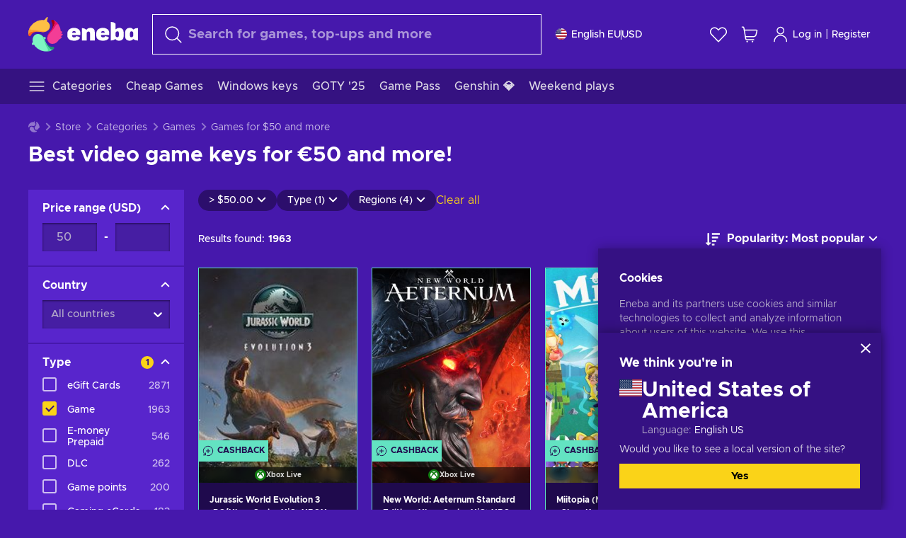

--- FILE ---
content_type: text/html; charset=utf-8
request_url: https://www.eneba.com/store/games-over-50?page=4
body_size: 36710
content:
<!doctype html><html lang="en" dir="ltr"><head><meta charset="utf-8"><link rel="preconnect" href="https://static.eneba.games" crossorigin><link rel="preconnect" href="https://static.eneba.games"><link rel="dns-prefetch" href="https://static.eneba.games"><link rel="preconnect" href="https://products.eneba.games"><link rel="dns-prefetch" href="https://products.eneba.games"><link rel="dns-prefetch" href="https://slider.eneba.games"><link rel="dns-prefetch" href="https://www.google-analytics.com"><meta name="google" content="notranslate"><meta name="viewport" content="width=device-width,initial-scale=1"><meta name="mobile-web-app-capable" content="yes"><meta name="google" content="notranslate"/><meta name="verify-paysera" content="abd02ea22772c55bec6eccf85e74b33e"><meta name="application-name" content="Eneba"><link rel="icon" href="https://static.eneba.games/favicon.ico"/><link rel="search" type="application/opensearchdescription+xml" href="https://static.eneba.games/xml/opensearch.xml" title="Eneba"><title data-rh="true">Best PC game keys over 50 EUR cheaper | Best deals!</title><meta data-rh="true" name="description" content="Discover the best PC game keys over 50 EUR | Visit Eneba and buy popular digital games cheaper - embark on journeys, battle for victory and be the best!"/><meta data-rh="true" property="og:url" content="https://www.eneba.com/store/games-over-50"/><meta data-rh="true" property="og:type" content="website"/><meta data-rh="true" property="og:title" content="Best PC game keys over 50 EUR cheaper | Best deals!"/><meta data-rh="true" property="og:image" content="https://static.eneba.games/84fba7421ae9417ec36c.jpg"/><meta data-rh="true" property="og:description" content="Discover the best PC game keys over 50 EUR | Visit Eneba and buy popular digital games cheaper - embark on journeys, battle for victory and be the best!"/><meta data-rh="true" property="og:site_name" content="ENEBA"/><meta data-rh="true" name="twitter:card" content="summary"/><meta data-rh="true" name="twitter:url" content="https://www.eneba.com/store/games-over-50"/><meta data-rh="true" name="twitter:title" content="Best PC game keys over 50 EUR cheaper | Best deals!"/><meta data-rh="true" name="twitter:description" content="Discover the best PC game keys over 50 EUR | Visit Eneba and buy popular digital games cheaper - embark on journeys, battle for victory and be the best!"/><meta data-rh="true" name="twitter:image" content="https://static.eneba.games/84fba7421ae9417ec36c.jpg"/><meta data-rh="true" name="robots" content="noindex"/><link data-rh="true" rel="canonical" href="https://www.eneba.com/store/games-over-50?page=4"/><script data-rh="true" >if (typeof window.__REACT_DEVTOOLS_GLOBAL_HOOK__ === 'object'){__REACT_DEVTOOLS_GLOBAL_HOOK__.inject = function() {};}</script><script data-rh="true" >
              window.dataLayer = window.dataLayer || [];
              function gtag() {
                dataLayer.push(arguments);
              }
              gtag('js', new Date());

              gtag('config', 'G-DLP0VZCBXJ', {
                'send_page_view': false,
              });
              gtag('config', 'AW-776435804', {
                'send_page_view': false,
                'allow_enhanced_conversions':true
              });
          </script><link rel="preload" as="font" type="font/woff2" href="https://static.eneba.games/fonts/Metropolis-Regular.woff2" crossorigin="anonymous"><link rel="preload" as="font" type="font/woff2" href="https://static.eneba.games/fonts/Metropolis-Medium.woff2" crossorigin="anonymous"><link rel="preload" as="font" type="font/woff2" href="https://static.eneba.games/fonts/Metropolis-Bold.woff2" crossorigin="anonymous"><meta name="apple-mobile-web-app-title" content="ENEBA" /><meta name="apple-mobile-web-app-capable" content="yes" /><meta name="apple-mobile-web-app-status-bar-style" content="default" /><meta name="theme-color" content="#4618AC" /><link rel="apple-touch-icon" sizes="180x180" href="https://static.eneba.games/icon_180x180.672f6c42cbee6bd46d0eba6650cd7653.png" /><link rel="apple-touch-icon" sizes="167x167" href="https://static.eneba.games/icon_167x167.4362240d0b73b91cb3551521ff928b0d.png" /><link rel="apple-touch-icon" sizes="152x152" href="https://static.eneba.games/icon_152x152.a0001af37c8ce8886d1ef539a4fa08e2.png" /><link rel="apple-touch-icon" sizes="120x120" href="https://static.eneba.games/icon_120x120.c83a3ffe7453fa546c106db7ccf53a7a.png" /><link rel="manifest" href="https://static.eneba.games/manifest.f2f1353c25e30ef77915c16ceab3a558.json" /><meta name="sentry-trace" content="92d0e7c1530f173c9c25d6bbaf5340c0-db53c28abf107457-0" /><meta name="baggage" content="sentry-environment=production,sentry-release=eneba%3Awww%401.3463.0,sentry-public_key=458d6cf95f4e4bcfb9242f27f2b7371a,sentry-trace_id=92d0e7c1530f173c9c25d6bbaf5340c0,sentry-sampled=false,sentry-sample_rand=0.6101301532616127,sentry-sample_rate=0.05" /><link data-chunk="main" rel="stylesheet" href="https://static.eneba.games/vendors.1d27957cd668257f4539e91b4247ef.65caf43a103bad3a6ca5.css"><link data-chunk="main" rel="stylesheet" href="https://static.eneba.games/main.91d2319cfa1639e6bb14.css"><link data-chunk="containers-StorePage" rel="stylesheet" href="https://static.eneba.games/8447.e740a182e31d7d0b9a37.css"><link data-chunk="containers-StorePage" rel="stylesheet" href="https://static.eneba.games/2946.7e9549e761255fb4f5b3.css"><link rel="preload" href="https://static.eneba.games/runtime~main.73fbc5faf2acade40619.bundle.js" as="script"><link rel="preload" href="https://static.eneba.games/vendors.0bdc9e734f251b6f249814307e9d0e.2a322708e3e1c539ca31.bundle.js" as="script"><link rel="preload" href="https://static.eneba.games/vendors.adc9e534782c7eafbcefa07a9fe969.59636e16bad25dfef614.bundle.js" as="script"><link rel="preload" href="https://static.eneba.games/vendors.895677c156297fd2b8e8821d646937.459c6843404e112e1ee2.bundle.js" as="script"><link rel="preload" href="https://static.eneba.games/vendors.ac8653e0f0e6b79c5b13044f90f5eb.306ec4ad92d99ed672a6.bundle.js" as="script"><link rel="preload" href="https://static.eneba.games/vendors.68b1bc5ffe45a88ae0aebfe27e1a17.d7f700195e9ddeeba043.bundle.js" as="script"><link rel="preload" href="https://static.eneba.games/vendors.e33ca0a509558caab68b42f328abe9.32b3a4b9bbe9dc2bc540.bundle.js" as="script"><link rel="preload" href="https://static.eneba.games/vendors.cb93912359c344966d5b2467a36dfb.577344e831f45630dd75.bundle.js" as="script"><link rel="preload" href="https://static.eneba.games/vendors.05ded5b05988b42e1bf56761ef1e73.a070d809515d4b058cae.bundle.js" as="script"><link rel="preload" href="https://static.eneba.games/vendors.f94add6f263dea1bc00b25d05e7a43.db2c699b9c8ad9c38f23.bundle.js" as="script"><link rel="preload" href="https://static.eneba.games/vendors.f2f69ffd70a45ebcfa39734af5bd5d.2f163db0fffe263e1760.bundle.js" as="script"><link rel="preload" href="https://static.eneba.games/vendors.d2b5a21e9136f91d98aa6211d6b5d8.75ea049d812d7a7bf384.bundle.js" as="script"><link rel="preload" href="https://static.eneba.games/vendors.bf9d2d1bec39bc3b4be8f4b2ae179a.074d053d5e466906f929.bundle.js" as="script"><link rel="preload" href="https://static.eneba.games/vendors.dbdfcbd9f324d9079ccda315565965.304471c2c0f9404a0468.bundle.js" as="script"><link rel="preload" href="https://static.eneba.games/vendors.31507eaa823ba1dba9f15f651c52fc.8d22d81150f99f1edc61.bundle.js" as="script"><link rel="preload" href="https://static.eneba.games/vendors.b59db18d2bc55505974de931dd02ee.8c6122cc9e81ffee00fc.bundle.js" as="script"><link rel="preload" href="https://static.eneba.games/vendors.8d2cd68d525cb01552dd1b3dc69273.cef68327dd3ce074a73b.bundle.js" as="script"><link rel="preload" href="https://static.eneba.games/vendors.e5c66962b418cb204ef3e39524268b.be6661298aaeb1173e69.bundle.js" as="script"><link rel="preload" href="https://static.eneba.games/vendors.a34975a29095eff9f85d9c5a10ca6f.ef9b22647ebac945283c.bundle.js" as="script"><link rel="preload" href="https://static.eneba.games/vendors.c796ba7dc58b8a4aaa8e92e7c408b1.9f47752e8caec617e389.bundle.js" as="script"><link rel="preload" href="https://static.eneba.games/vendors.b1ffc3347330ecdef618b11683b9f7.afd42e0faf62346b694d.bundle.js" as="script"><link rel="preload" href="https://static.eneba.games/vendors.695c8b1c015451e31464f208ef923b.8dad3803eaa436b34775.bundle.js" as="script"><link rel="preload" href="https://static.eneba.games/vendors.7b281a509020eb304bfca88c7e8e91.8df6bd7c964e53747a56.bundle.js" as="script"><link rel="preload" href="https://static.eneba.games/vendors.5b7610f189762d8d30c11a7570b1e7.be8262c5ef68d199b5e0.bundle.js" as="script"><link rel="preload" href="https://static.eneba.games/vendors.877fc37669cb9960b62ee3b97e9e47.536ec2b9d884d2e635b4.bundle.js" as="script"><link rel="preload" href="https://static.eneba.games/vendors.3ba2081c7b6cab11a57d43475a0e8d.77b497b212ebffe5d187.bundle.js" as="script"><link rel="preload" href="https://static.eneba.games/vendors.60f18575141e05d86735f0a397c1ee.de723e4b078f4f20c5f6.bundle.js" as="script"><link rel="preload" href="https://static.eneba.games/vendors.0659f7678f20e64daeac62989e42ce.ff232feb44bdc47c9bc2.bundle.js" as="script"><link rel="preload" href="https://static.eneba.games/vendors.1d27957cd668257f4539e91b4247ef.86b053ae1ece5eb03e95.bundle.js" as="script"><link rel="preload" href="https://static.eneba.games/vendors.6a5293351615f6bccd21d8e3b9c6d2.745f118ba5015d107b6a.bundle.js" as="script"><link rel="preload" href="https://static.eneba.games/vendors.44e8c6f89effbf564d6c517894785e.ef0222eab1f13047e5aa.bundle.js" as="script"><link rel="preload" href="https://static.eneba.games/vendors.ae9cc15991766766a21bfcf789c2fb.5fbeefe7e887e4323fea.bundle.js" as="script"><link rel="preload" href="https://static.eneba.games/vendors.2b01e8355ea84f5544dcf57b981a53.d3e2d68dd499e5f77b7f.bundle.js" as="script"><link rel="preload" href="https://static.eneba.games/vendors.167177d0d07cb441dac047926068f6.e1d5a9fb41a88a21803c.bundle.js" as="script"><link rel="preload" href="https://static.eneba.games/vendors.c94f9df6f3f7bc69e76a374ce4cd3e.d4d201633792fc495c88.bundle.js" as="script"><link rel="preload" href="https://static.eneba.games/vendors.dd2cbd42488ba250cce0a396ba6e25.891b9a771f343c66c613.bundle.js" as="script"><link rel="preload" href="https://static.eneba.games/vendors.851bba9f6483ea3bad7c858cf1a14d.9c6d82dc0076a7d5645f.bundle.js" as="script"><link rel="preload" href="https://static.eneba.games/vendors.f72cc4528dfb3dc64303a005b18ace.e9cf212198b76597f3f9.bundle.js" as="script"><link rel="preload" href="https://static.eneba.games/vendors.86c0a389eedd6ad1a0b88b4b0a057e.5522cf8e19d58ba533cf.bundle.js" as="script"><link rel="preload" href="https://static.eneba.games/vendors.d10156b4ca7555d6a072f0322874a5.51c179791511f129b450.bundle.js" as="script"><link rel="preload" href="https://static.eneba.games/vendors.edb29670c9b602fa063a4af5474e30.9cc7ecdf37b4c07da717.bundle.js" as="script"><link rel="preload" href="https://static.eneba.games/vendors.b140b5471558f75042af64877517cf.decf3fb7cf97a5faf4f2.bundle.js" as="script"><link rel="preload" href="https://static.eneba.games/vendors.ebb0f7a865631839241b1eb4041730.ef408b50c0b40d2fe5d1.bundle.js" as="script"><link rel="preload" href="https://static.eneba.games/vendors.854c847329bd13e1b24f71799e2ecd.2699d00a4d431e50cc08.bundle.js" as="script"><link rel="preload" href="https://static.eneba.games/vendors.d3e52473e8766b50872fdda7837462.ab03e7f6cd622af219bb.bundle.js" as="script"><link rel="preload" href="https://static.eneba.games/vendors.eb1ea2b55eb985f370e91770c7ba81.d957d6cc11103d5da21f.bundle.js" as="script"><link rel="preload" href="https://static.eneba.games/vendors.13151f94df9edba6cb5544d32ce87a.12a1e5e0d526418350f0.bundle.js" as="script"><link rel="preload" href="https://static.eneba.games/vendors.d4b24cb8c4a0a500cff4d94b6f78a1.83e699f26a7d763baab6.bundle.js" as="script"><link rel="preload" href="https://static.eneba.games/vendors.5b8d055e33663e8b1c4434d679b4b9.d352a8039d0593131acd.bundle.js" as="script"><link rel="preload" href="https://static.eneba.games/vendors.6fbeba8356101efa150fd8b8cf5ab5.89fe3e1c70a9b4fa3ff8.bundle.js" as="script"><link rel="preload" href="https://static.eneba.games/vendors.e04ff7c0e862ef625a9ca3a07707b4.ae1b43db0f5ec72cbf8d.bundle.js" as="script"><link rel="preload" href="https://static.eneba.games/vendors.b0520527274c6ad33b2f3e745149a8.71e2ead6bbbe659e5b79.bundle.js" as="script"><link rel="preload" href="https://static.eneba.games/vendors.6c0f615c2c676aaf66277de0c20f89.d315dd991b14d5f61152.bundle.js" as="script"><link rel="preload" href="https://static.eneba.games/vendors.ddc7ac163e35d2338dc0238c9c5110.38611164a1e2fd8a7a0e.bundle.js" as="script"><link rel="preload" href="https://static.eneba.games/vendors.60867c243b1ff62c878f45feb90f15.ad6c8214cd6457588b27.bundle.js" as="script"><link rel="preload" href="https://static.eneba.games/vendors.a832e7264e554fc5538e9c630edd73.050564bdefce5281225e.bundle.js" as="script"><link rel="preload" href="https://static.eneba.games/vendors.c08f69fe204dcabed60b446ccbd6c1.226edfaa537d021f8e2a.bundle.js" as="script"><link rel="preload" href="https://static.eneba.games/vendors.eeff6503137ed22fea865f0a1a4d79.8ebf8e7a18bcc0517681.bundle.js" as="script"><link rel="preload" href="https://static.eneba.games/vendors.1efad098ea1530cd7aafade0f7b632.c24129ed09dced6e1b3a.bundle.js" as="script"><link rel="preload" href="https://static.eneba.games/vendors.0094a4d11808667f055f5ce7078f94.27396d24104bbd8ca28e.bundle.js" as="script"><link rel="preload" href="https://static.eneba.games/vendors.0f1f42b162a1e9ff64e2cfb7989afe.57898e87743fd732a563.bundle.js" as="script"><link rel="preload" href="https://static.eneba.games/vendors.d549b0b24b8897813b4fe2ea29f3fb.9705a1f4da8a820d2e71.bundle.js" as="script"><link rel="preload" href="https://static.eneba.games/main.57fa7e36a1049ca4c957.bundle.js" as="script"><link rel="preload" href="https://static.eneba.games/vendors.a9dc3589b2341327b8894ecb3a09d3.fb4f2b2365a4822c6bbc.part.js" as="script"><link rel="preload" href="https://static.eneba.games/vendors.264554650f2a89241674fe11bbe112.f5babfdcdd57638f24df.part.js" as="script"><link rel="preload" href="https://static.eneba.games/vendors.0c549cea492168e11a876f383125d8.70725b5ae70159b51e0a.part.js" as="script"><link rel="preload" href="https://static.eneba.games/vendors.aa83d1b3231718024c4ed3c721e555.0e96116c1f3818149353.part.js" as="script"><link rel="preload" href="https://static.eneba.games/vendors.a3b4283cbe203b85279cd25f57bd93.1dd061590fbc511ddba7.part.js" as="script"><link rel="preload" href="https://static.eneba.games/vendors.531b1c2ae49271b483bff4d441409e.364c228b07aca0aa5bc2.part.js" as="script"><link rel="preload" href="https://static.eneba.games/vendors.3998a9d845a7bdf6ac1cd9d170172a.7508bf4e7c9065d6dc19.part.js" as="script"><link rel="preload" href="https://static.eneba.games/vendors.d38711ed819408c502ec172e3759a0.84e6b6bed3ac234f03a3.part.js" as="script"><link rel="preload" href="https://static.eneba.games/vendors.22b3d9c48101fad29e50464c1273b5.12a77cdb64e066f9f935.part.js" as="script"><link rel="preload" href="https://static.eneba.games/vendors.65ab65d0b5d89a535cceb3cefccc6f.feb741e0fef7a53703cc.part.js" as="script"><link rel="preload" href="https://static.eneba.games/7962.9eb1cbd0d92c64e8258c.part.js" as="script"><link rel="preload" href="https://static.eneba.games/8447.9563662f3fef14220d48.part.js" as="script"><link rel="preload" href="https://static.eneba.games/containers-StorePage.ef32ec48b5f6ba9d9173.part.js" as="script"><link href="https://imgproxy.eneba.games/cXzk-WkFsEDXa58QkZduzlSTssst8z291SJkQCpGSBg/rs:fit:95/ar:1/czM6Ly9wcm9kdWN0/cy5lbmViYS5nYW1l/cy9wcm9kdWN0cy93/N2xyM0xlc1NQWkE0/MFZfR0dpRUxfeDJS/NzJnVWFvVklOVVRD/Tlc5TDlzLjdjNmNm/OGY5LTM5NGQtNGU2/MC1iZDY1LTk3YTFl/MDgwZDZkMA" rel="preload" as="image" imagesrcset="https://imgproxy.eneba.games/cXzk-WkFsEDXa58QkZduzlSTssst8z291SJkQCpGSBg/rs:fit:95/ar:1/czM6Ly9wcm9kdWN0/cy5lbmViYS5nYW1l/cy9wcm9kdWN0cy93/N2xyM0xlc1NQWkE0/MFZfR0dpRUxfeDJS/NzJnVWFvVklOVVRD/Tlc5TDlzLjdjNmNm/OGY5LTM5NGQtNGU2/MC1iZDY1LTk3YTFl/MDgwZDZkMA 1x, https://imgproxy.eneba.games/wwmAEkYT7PGgzjO_Wb5SI7A3tFf_Ii1HnBie1og6kW4/rs:fit:190/ar:1/czM6Ly9wcm9kdWN0/cy5lbmViYS5nYW1l/cy9wcm9kdWN0cy93/N2xyM0xlc1NQWkE0/MFZfR0dpRUxfeDJS/NzJnVWFvVklOVVRD/Tlc5TDlzLjdjNmNm/OGY5LTM5NGQtNGU2/MC1iZDY1LTk3YTFl/MDgwZDZkMA 2x" media="(max-width: 600px)" /><link href="https://imgproxy.eneba.games/obm4CpJtFJ14JkqKqcsWLsbSaWJke4IgEs68p7vMpac/rs:fit:300/ar:1/czM6Ly9wcm9kdWN0/cy5lbmViYS5nYW1l/cy9wcm9kdWN0cy93/N2xyM0xlc1NQWkE0/MFZfR0dpRUxfeDJS/NzJnVWFvVklOVVRD/Tlc5TDlzLjdjNmNm/OGY5LTM5NGQtNGU2/MC1iZDY1LTk3YTFl/MDgwZDZkMA" rel="preload" as="image" imagesrcset="https://imgproxy.eneba.games/obm4CpJtFJ14JkqKqcsWLsbSaWJke4IgEs68p7vMpac/rs:fit:300/ar:1/czM6Ly9wcm9kdWN0/cy5lbmViYS5nYW1l/cy9wcm9kdWN0cy93/N2xyM0xlc1NQWkE0/MFZfR0dpRUxfeDJS/NzJnVWFvVklOVVRD/Tlc5TDlzLjdjNmNm/OGY5LTM5NGQtNGU2/MC1iZDY1LTk3YTFl/MDgwZDZkMA 1x, https://imgproxy.eneba.games/nNqrKE5aWB4Qf7nZbaqmfQWmDMMWguONM2e7HQCaVKA/rs:fit:600/ar:1/czM6Ly9wcm9kdWN0/cy5lbmViYS5nYW1l/cy9wcm9kdWN0cy93/N2xyM0xlc1NQWkE0/MFZfR0dpRUxfeDJS/NzJnVWFvVklOVVRD/Tlc5TDlzLjdjNmNm/OGY5LTM5NGQtNGU2/MC1iZDY1LTk3YTFl/MDgwZDZkMA 2x" media="(min-width: 601px)" /><link href="https://imgproxy.eneba.games/RNBKjpmpBNHOV2STEIISLpvjYdsM3gyYYHRxTOCVnbA/rs:fit:95/ar:1/czM6Ly9wcm9kdWN0/cy5lbmViYS5nYW1l/cy9wcm9kdWN0cy81/d3Y3dC1YNWJzZ19f/YjJFaVlIMzBpaDhr/VkZ1QzNpS1hJYWNF/V1d4SzJRLmpwZw" rel="preload" as="image" imagesrcset="https://imgproxy.eneba.games/RNBKjpmpBNHOV2STEIISLpvjYdsM3gyYYHRxTOCVnbA/rs:fit:95/ar:1/czM6Ly9wcm9kdWN0/cy5lbmViYS5nYW1l/cy9wcm9kdWN0cy81/d3Y3dC1YNWJzZ19f/YjJFaVlIMzBpaDhr/VkZ1QzNpS1hJYWNF/V1d4SzJRLmpwZw 1x, https://imgproxy.eneba.games/Z0XNvnBpEU_ZLoca5AbsYAW7o7OiFCP9J-VsOucy9FY/rs:fit:190/ar:1/czM6Ly9wcm9kdWN0/cy5lbmViYS5nYW1l/cy9wcm9kdWN0cy81/d3Y3dC1YNWJzZ19f/YjJFaVlIMzBpaDhr/VkZ1QzNpS1hJYWNF/V1d4SzJRLmpwZw 2x" media="(max-width: 600px)" /><link href="https://imgproxy.eneba.games/sUtbA6h1MyFl3RJdK8Q-WuHFXIp3FydSQ2Qj49h9US0/rs:fit:300/ar:1/czM6Ly9wcm9kdWN0/cy5lbmViYS5nYW1l/cy9wcm9kdWN0cy81/d3Y3dC1YNWJzZ19f/YjJFaVlIMzBpaDhr/VkZ1QzNpS1hJYWNF/V1d4SzJRLmpwZw" rel="preload" as="image" imagesrcset="https://imgproxy.eneba.games/sUtbA6h1MyFl3RJdK8Q-WuHFXIp3FydSQ2Qj49h9US0/rs:fit:300/ar:1/czM6Ly9wcm9kdWN0/cy5lbmViYS5nYW1l/cy9wcm9kdWN0cy81/d3Y3dC1YNWJzZ19f/YjJFaVlIMzBpaDhr/VkZ1QzNpS1hJYWNF/V1d4SzJRLmpwZw 1x, https://imgproxy.eneba.games/2QYyKlnAZnWGO6HCJK0d7S-3-ZdYi7HWvm0G8oh17Go/rs:fit:600/ar:1/czM6Ly9wcm9kdWN0/cy5lbmViYS5nYW1l/cy9wcm9kdWN0cy81/d3Y3dC1YNWJzZ19f/YjJFaVlIMzBpaDhr/VkZ1QzNpS1hJYWNF/V1d4SzJRLmpwZw 2x" media="(min-width: 601px)" /><link href="https://imgproxy.eneba.games/4iJCLkex-fByRaODuEXee-4MI2h4jZ6SA_eC4aDYI30/rs:fit:95/ar:1/czM6Ly9wcm9kdWN0/cy5lbmViYS5nYW1l/cy9wcm9kdWN0cy9Z/a3RQSlVkVGxBd3B6/dURvUjZKelFQdlJ4/SWMyLTFmZGpqX0xU/TFpZWFVrLmpwZWc" rel="preload" as="image" imagesrcset="https://imgproxy.eneba.games/4iJCLkex-fByRaODuEXee-4MI2h4jZ6SA_eC4aDYI30/rs:fit:95/ar:1/czM6Ly9wcm9kdWN0/cy5lbmViYS5nYW1l/cy9wcm9kdWN0cy9Z/a3RQSlVkVGxBd3B6/dURvUjZKelFQdlJ4/SWMyLTFmZGpqX0xU/TFpZWFVrLmpwZWc 1x, https://imgproxy.eneba.games/5KWTz4cuWaNZIVMzNEMApmBrw-2VorKxc-IS0p5M2tY/rs:fit:190/ar:1/czM6Ly9wcm9kdWN0/cy5lbmViYS5nYW1l/cy9wcm9kdWN0cy9Z/a3RQSlVkVGxBd3B6/dURvUjZKelFQdlJ4/SWMyLTFmZGpqX0xU/TFpZWFVrLmpwZWc 2x" media="(max-width: 600px)" /><link href="https://imgproxy.eneba.games/MaPcShIYXBSi-zbaqJolEIpLXAH6NN7vVx6-JT-nQb8/rs:fit:300/ar:1/czM6Ly9wcm9kdWN0/cy5lbmViYS5nYW1l/cy9wcm9kdWN0cy9Z/a3RQSlVkVGxBd3B6/dURvUjZKelFQdlJ4/SWMyLTFmZGpqX0xU/TFpZWFVrLmpwZWc" rel="preload" as="image" imagesrcset="https://imgproxy.eneba.games/MaPcShIYXBSi-zbaqJolEIpLXAH6NN7vVx6-JT-nQb8/rs:fit:300/ar:1/czM6Ly9wcm9kdWN0/cy5lbmViYS5nYW1l/cy9wcm9kdWN0cy9Z/a3RQSlVkVGxBd3B6/dURvUjZKelFQdlJ4/SWMyLTFmZGpqX0xU/TFpZWFVrLmpwZWc 1x, https://imgproxy.eneba.games/06KhAWuwuPFuKwV4clLzKaVZmzLa7R-hK-uvYRKC4WA/rs:fit:600/ar:1/czM6Ly9wcm9kdWN0/cy5lbmViYS5nYW1l/cy9wcm9kdWN0cy9Z/a3RQSlVkVGxBd3B6/dURvUjZKelFQdlJ4/SWMyLTFmZGpqX0xU/TFpZWFVrLmpwZWc 2x" media="(min-width: 601px)" /><link href="https://imgproxy.eneba.games/Vw1VEvZexL2Gu3pc6bMU25E5rAo5VqUzt_y5NiqKZ-A/rs:fit:95/ar:1/czM6Ly9wcm9kdWN0/cy5lbmViYS5nYW1l/cy9wcm9kdWN0cy9Q/U3NTeGloOW9TcmE1/UFpTTUdFSFJKeC1y/MTVtc2tjNkNGTFVN/Y3owWjVvLmpwZw" rel="preload" as="image" imagesrcset="https://imgproxy.eneba.games/Vw1VEvZexL2Gu3pc6bMU25E5rAo5VqUzt_y5NiqKZ-A/rs:fit:95/ar:1/czM6Ly9wcm9kdWN0/cy5lbmViYS5nYW1l/cy9wcm9kdWN0cy9Q/U3NTeGloOW9TcmE1/UFpTTUdFSFJKeC1y/MTVtc2tjNkNGTFVN/Y3owWjVvLmpwZw 1x, https://imgproxy.eneba.games/wOfOs0-0ER9v2poiWlTjC6-xfOqCT2mOhqpjl4XQsgM/rs:fit:190/ar:1/czM6Ly9wcm9kdWN0/cy5lbmViYS5nYW1l/cy9wcm9kdWN0cy9Q/U3NTeGloOW9TcmE1/UFpTTUdFSFJKeC1y/MTVtc2tjNkNGTFVN/Y3owWjVvLmpwZw 2x" media="(max-width: 600px)" /><link href="https://imgproxy.eneba.games/BqHOh9dajApEhABlWGfnk5salnUVuxzjMd-TsHOWlYk/rs:fit:300/ar:1/czM6Ly9wcm9kdWN0/cy5lbmViYS5nYW1l/cy9wcm9kdWN0cy9Q/U3NTeGloOW9TcmE1/UFpTTUdFSFJKeC1y/MTVtc2tjNkNGTFVN/Y3owWjVvLmpwZw" rel="preload" as="image" imagesrcset="https://imgproxy.eneba.games/BqHOh9dajApEhABlWGfnk5salnUVuxzjMd-TsHOWlYk/rs:fit:300/ar:1/czM6Ly9wcm9kdWN0/cy5lbmViYS5nYW1l/cy9wcm9kdWN0cy9Q/U3NTeGloOW9TcmE1/UFpTTUdFSFJKeC1y/MTVtc2tjNkNGTFVN/Y3owWjVvLmpwZw 1x, https://imgproxy.eneba.games/1KHMQTEtXZSbBlrHweTsjKKWJQ3AjJoMClQvnmIp6vk/rs:fit:600/ar:1/czM6Ly9wcm9kdWN0/cy5lbmViYS5nYW1l/cy9wcm9kdWN0cy9Q/U3NTeGloOW9TcmE1/UFpTTUdFSFJKeC1y/MTVtc2tjNkNGTFVN/Y3owWjVvLmpwZw 2x" media="(min-width: 601px)" /><link href="https://imgproxy.eneba.games/aOOyur77VZp4qGufZdF3qYXSGStnGs1oZijWkWIsYxw/rs:fit:95/ar:1/czM6Ly9wcm9kdWN0/cy5lbmViYS5nYW1l/cy9wcm9kdWN0cy9Q/M3ZqRXpBV1VLVzhn/WTBFN3E1LTVlMi1C/M19MR2trMWc0czA1/XzlxMWdzLmpwZWc" rel="preload" as="image" imagesrcset="https://imgproxy.eneba.games/aOOyur77VZp4qGufZdF3qYXSGStnGs1oZijWkWIsYxw/rs:fit:95/ar:1/czM6Ly9wcm9kdWN0/cy5lbmViYS5nYW1l/cy9wcm9kdWN0cy9Q/M3ZqRXpBV1VLVzhn/WTBFN3E1LTVlMi1C/M19MR2trMWc0czA1/XzlxMWdzLmpwZWc 1x, https://imgproxy.eneba.games/UNH-naAQQxR_UWgUzL_iE8Sl-sGnZaTYOgpP94qTD1A/rs:fit:190/ar:1/czM6Ly9wcm9kdWN0/cy5lbmViYS5nYW1l/cy9wcm9kdWN0cy9Q/M3ZqRXpBV1VLVzhn/WTBFN3E1LTVlMi1C/M19MR2trMWc0czA1/XzlxMWdzLmpwZWc 2x" media="(max-width: 600px)" /><link href="https://imgproxy.eneba.games/Il3RAIcVBRyr7oxCE6SeoQdOVc9_ILtgQV8cckpPWpo/rs:fit:300/ar:1/czM6Ly9wcm9kdWN0/cy5lbmViYS5nYW1l/cy9wcm9kdWN0cy9Q/M3ZqRXpBV1VLVzhn/WTBFN3E1LTVlMi1C/M19MR2trMWc0czA1/XzlxMWdzLmpwZWc" rel="preload" as="image" imagesrcset="https://imgproxy.eneba.games/Il3RAIcVBRyr7oxCE6SeoQdOVc9_ILtgQV8cckpPWpo/rs:fit:300/ar:1/czM6Ly9wcm9kdWN0/cy5lbmViYS5nYW1l/cy9wcm9kdWN0cy9Q/M3ZqRXpBV1VLVzhn/WTBFN3E1LTVlMi1C/M19MR2trMWc0czA1/XzlxMWdzLmpwZWc 1x, https://imgproxy.eneba.games/0NrA1K6t_8aGJDGPE9786Ia6UpAAPK9khkCAqE7bMvs/rs:fit:600/ar:1/czM6Ly9wcm9kdWN0/cy5lbmViYS5nYW1l/cy9wcm9kdWN0cy9Q/M3ZqRXpBV1VLVzhn/WTBFN3E1LTVlMi1C/M19MR2trMWc0czA1/XzlxMWdzLmpwZWc 2x" media="(min-width: 601px)" /><link href="https://imgproxy.eneba.games/3WDzknjLuKdRTXhfNte9SqTEk3DaHA6UHgzATAwDkf4/rs:fit:95/ar:1/czM6Ly9wcm9kdWN0/cy5lbmViYS5nYW1l/cy9wcm9kdWN0cy9a/aW4zOFRqYTZJYU84/VzJGNkY0ampuV2Jh/MVlCenFWZ1FqRzBf/SDlKS25RLmpwZWc" rel="preload" as="image" imagesrcset="https://imgproxy.eneba.games/3WDzknjLuKdRTXhfNte9SqTEk3DaHA6UHgzATAwDkf4/rs:fit:95/ar:1/czM6Ly9wcm9kdWN0/cy5lbmViYS5nYW1l/cy9wcm9kdWN0cy9a/aW4zOFRqYTZJYU84/VzJGNkY0ampuV2Jh/MVlCenFWZ1FqRzBf/SDlKS25RLmpwZWc 1x, https://imgproxy.eneba.games/AToIJmhxfJoqS93nSnwDDuYNVzzBFrq4n4Cog_5jRCQ/rs:fit:190/ar:1/czM6Ly9wcm9kdWN0/cy5lbmViYS5nYW1l/cy9wcm9kdWN0cy9a/aW4zOFRqYTZJYU84/VzJGNkY0ampuV2Jh/MVlCenFWZ1FqRzBf/SDlKS25RLmpwZWc 2x" media="(max-width: 600px)" /><link href="https://imgproxy.eneba.games/ssE7rcgbo4wneOKRk7L3--E5RSCa9IT6liKtOdLeG0A/rs:fit:300/ar:1/czM6Ly9wcm9kdWN0/cy5lbmViYS5nYW1l/cy9wcm9kdWN0cy9a/aW4zOFRqYTZJYU84/VzJGNkY0ampuV2Jh/MVlCenFWZ1FqRzBf/SDlKS25RLmpwZWc" rel="preload" as="image" imagesrcset="https://imgproxy.eneba.games/ssE7rcgbo4wneOKRk7L3--E5RSCa9IT6liKtOdLeG0A/rs:fit:300/ar:1/czM6Ly9wcm9kdWN0/cy5lbmViYS5nYW1l/cy9wcm9kdWN0cy9a/aW4zOFRqYTZJYU84/VzJGNkY0ampuV2Jh/MVlCenFWZ1FqRzBf/SDlKS25RLmpwZWc 1x, https://imgproxy.eneba.games/8q3Rya1Wto6RzB4x4RC0INQvKXOaLHx9oDiPxkLqWxw/rs:fit:600/ar:1/czM6Ly9wcm9kdWN0/cy5lbmViYS5nYW1l/cy9wcm9kdWN0cy9a/aW4zOFRqYTZJYU84/VzJGNkY0ampuV2Jh/MVlCenFWZ1FqRzBf/SDlKS25RLmpwZWc 2x" media="(min-width: 601px)" /><link href="https://imgproxy.eneba.games/gwG_PClesI3wL_brfga77jJN26KuxsL9wGE-Ah9919o/rs:fit:95/ar:1/czM6Ly9wcm9kdWN0/cy5lbmViYS5nYW1l/cy9wcm9kdWN0cy9R/a1FLYWJQcVFHTjJB/VTRsemFaMkpGUVNi/WURqSUdtblJnZG9v/U3lpWEw0LmpwZw" rel="preload" as="image" imagesrcset="https://imgproxy.eneba.games/gwG_PClesI3wL_brfga77jJN26KuxsL9wGE-Ah9919o/rs:fit:95/ar:1/czM6Ly9wcm9kdWN0/cy5lbmViYS5nYW1l/cy9wcm9kdWN0cy9R/a1FLYWJQcVFHTjJB/VTRsemFaMkpGUVNi/WURqSUdtblJnZG9v/U3lpWEw0LmpwZw 1x, https://imgproxy.eneba.games/qDeyfgvQtOPzrEs5urD3h6NTL2PsxibEryK9d3iTlvM/rs:fit:190/ar:1/czM6Ly9wcm9kdWN0/cy5lbmViYS5nYW1l/cy9wcm9kdWN0cy9R/a1FLYWJQcVFHTjJB/VTRsemFaMkpGUVNi/WURqSUdtblJnZG9v/U3lpWEw0LmpwZw 2x" media="(max-width: 600px)" /><link href="https://imgproxy.eneba.games/gUKQJzFOcaBmQKh9qjH41cuG3coE52HiqbpG3FPu4aI/rs:fit:300/ar:1/czM6Ly9wcm9kdWN0/cy5lbmViYS5nYW1l/cy9wcm9kdWN0cy9R/a1FLYWJQcVFHTjJB/VTRsemFaMkpGUVNi/WURqSUdtblJnZG9v/U3lpWEw0LmpwZw" rel="preload" as="image" imagesrcset="https://imgproxy.eneba.games/gUKQJzFOcaBmQKh9qjH41cuG3coE52HiqbpG3FPu4aI/rs:fit:300/ar:1/czM6Ly9wcm9kdWN0/cy5lbmViYS5nYW1l/cy9wcm9kdWN0cy9R/a1FLYWJQcVFHTjJB/VTRsemFaMkpGUVNi/WURqSUdtblJnZG9v/U3lpWEw0LmpwZw 1x, https://imgproxy.eneba.games/vWJv4xif5GZB5CGnud03W0RAF8NVrE2ZazsaxT7xkhc/rs:fit:600/ar:1/czM6Ly9wcm9kdWN0/cy5lbmViYS5nYW1l/cy9wcm9kdWN0cy9R/a1FLYWJQcVFHTjJB/VTRsemFaMkpGUVNi/WURqSUdtblJnZG9v/U3lpWEw0LmpwZw 2x" media="(min-width: 601px)" /><link href="https://imgproxy.eneba.games/KxZpFiZ6SyIVwYrS3UmhHS5IwWt5QTnLyZWmjkmoIXo/rs:fit:95/ar:1/czM6Ly9wcm9kdWN0/cy5lbmViYS5nYW1l/cy9wcm9kdWN0cy9n/NlZVSDJmMEo1Q0Nx/TEQwa0RxdHhDdFRf/NjNsTmNOdnB0dm50/cDFFMEFZLmpwZWc" rel="preload" as="image" imagesrcset="https://imgproxy.eneba.games/KxZpFiZ6SyIVwYrS3UmhHS5IwWt5QTnLyZWmjkmoIXo/rs:fit:95/ar:1/czM6Ly9wcm9kdWN0/cy5lbmViYS5nYW1l/cy9wcm9kdWN0cy9n/NlZVSDJmMEo1Q0Nx/TEQwa0RxdHhDdFRf/NjNsTmNOdnB0dm50/cDFFMEFZLmpwZWc 1x, https://imgproxy.eneba.games/ZOHH3XF_8Cma8gn7xKpTQ3wJ1PhUYWatun1He0EYdBw/rs:fit:190/ar:1/czM6Ly9wcm9kdWN0/cy5lbmViYS5nYW1l/cy9wcm9kdWN0cy9n/NlZVSDJmMEo1Q0Nx/TEQwa0RxdHhDdFRf/NjNsTmNOdnB0dm50/cDFFMEFZLmpwZWc 2x" media="(max-width: 600px)" /><link href="https://imgproxy.eneba.games/22iEbj1VIbX9mw65GXsJvmF6QxlCjUAUfqj0NQb5m5M/rs:fit:300/ar:1/czM6Ly9wcm9kdWN0/cy5lbmViYS5nYW1l/cy9wcm9kdWN0cy9n/NlZVSDJmMEo1Q0Nx/TEQwa0RxdHhDdFRf/NjNsTmNOdnB0dm50/cDFFMEFZLmpwZWc" rel="preload" as="image" imagesrcset="https://imgproxy.eneba.games/22iEbj1VIbX9mw65GXsJvmF6QxlCjUAUfqj0NQb5m5M/rs:fit:300/ar:1/czM6Ly9wcm9kdWN0/cy5lbmViYS5nYW1l/cy9wcm9kdWN0cy9n/NlZVSDJmMEo1Q0Nx/TEQwa0RxdHhDdFRf/NjNsTmNOdnB0dm50/cDFFMEFZLmpwZWc 1x, https://imgproxy.eneba.games/Spn8bpenYT1_WSNYUS2tJlDUa5Fq0F5-r3nSCBoAK78/rs:fit:600/ar:1/czM6Ly9wcm9kdWN0/cy5lbmViYS5nYW1l/cy9wcm9kdWN0cy9n/NlZVSDJmMEo1Q0Nx/TEQwa0RxdHhDdFRf/NjNsTmNOdnB0dm50/cDFFMEFZLmpwZWc 2x" media="(min-width: 601px)" /></head><body><noscript class="noJs"><img width="33" src="https://static.eneba.games/jsEnable.svg" alt="Js disabled"/><div>If you’re seeing this message, that means <strong>JavaScript has been disabled on your browser</strong>. Please enable JS to make this app work.</div></noscript><div id="app"><header class="h2DMqW"><div class="VZWwFk"><a class="jfM2eM" title="Eneba" aria-label="Eneba" href="/"><img src="https://static.eneba.games/branding/v2/logoFull.svg" alt="Eneba logo" decoding="async"/></a><form class="TbbCET" action="/store/all"><div class="Rlxi49"><svg width="24" height="24" viewBox="0 0 24 24" fill="none" xmlns="http://www.w3.org/2000/svg" class="guWAyx" style="max-width:24px;min-width:24px;height:auto"><g clip-path="url(#svg-a569c57c2371d97aff5702b1d52a7c91__a)"><path d="M17 17L22.7499 22.75" stroke="currentColor" stroke-width="1.5" stroke-linecap="round" stroke-linejoin="round"></path><path d="M1 10.25C1 12.7033 1.97455 15.056 3.70926 16.7907C5.44397 18.5254 7.79675 19.5 10.25 19.5C12.7033 19.5 15.056 18.5254 16.7907 16.7907C18.5254 15.056 19.5 12.7033 19.5 10.25C19.5 7.79675 18.5254 5.44397 16.7907 3.70926C15.056 1.97455 12.7033 1 10.25 1C7.79675 1 5.44397 1.97455 3.70926 3.70926C1.97455 5.44397 1 7.79675 1 10.25Z" stroke="currentColor" stroke-width="1.5" stroke-linecap="round" stroke-linejoin="round"></path></g><defs><clipPath id="svg-a569c57c2371d97aff5702b1d52a7c91__a"><rect width="24" height="24" fill="white"></rect></clipPath></defs></svg><div class="STlYg7"><input type="search" name="text" aria-label="Search" placeholder="Search for games, top-ups and more" autoComplete="off" class="s0H2qC" autoCorrect="off" value=""/><button type="button" class="LmQc_n UcppOh" aria-label="Clear search text" title="Clear search text" aria-hidden="true"><svg xmlns="http://www.w3.org/2000/svg" width="14" height="14" viewBox="0 0 14 14" class="" style="max-width:16px;min-width:16px;height:auto"><path fill="currentColor" fill-rule="evenodd" d="M14 1.67L12.59.31 7 5.69 1.41.31 0 1.67l5.59 5.37L0 12.42l1.41 1.36L7 8.4l5.59 5.38L14 12.42 8.41 7.04z"></path></svg></button></div><div class="Knzg75"><button type="button" aria-label="Close" class="vtctpJ"><svg xmlns="http://www.w3.org/2000/svg" width="14" height="14" viewBox="0 0 14 14" class="" style="max-width:16px;min-width:16px;height:auto"><path fill="currentColor" fill-rule="evenodd" d="M14 1.67L12.59.31 7 5.69 1.41.31 0 1.67l5.59 5.37L0 12.42l1.41 1.36L7 8.4l5.59 5.38L14 12.42 8.41 7.04z"></path></svg></button></div></div></form><div class="CjrngX"><button class="IrsXHn P9RW96 w6wAha" title="Settings" aria-label="Settings" type="button"><span><span class="W_jtsk"><img src="https://static.eneba.games/flags/lang/v2/united_states.svg" alt="united_states" height="16" width="16"/></span></span><span><span class="CWVp7R"><span>English EU</span><span class="E2fm8y"></span><span class="hpg3x5">USD</span></span></span></button></div><div class="AD7rWk"><a class="Cm8Xkx" aria-label="Wishlist" title="Wishlist" href="/favorites/wishlist"><svg viewBox="0 0 24 24" height="24" width="24" xmlns="http://www.w3.org/2000/svg" stroke-width="1.5" class="" style="max-width:24px;min-width:24px;height:auto"><path d="M12,21.844l-9.588-10A5.672,5.672,0,0,1,1.349,5.293h0a5.673,5.673,0,0,1,9.085-1.474L12,5.384l1.566-1.565a5.673,5.673,0,0,1,9.085,1.474h0a5.673,5.673,0,0,1-1.062,6.548Z" fill="none" stroke="currentColor" stroke-linecap="round" stroke-linejoin="round"></path></svg></a></div><div class="Ycu3Cv"><div class="FPzK0g"><button type="button" class="HWYfxM" aria-label="My shopping cart" title="My shopping cart"><svg width="16" height="16" viewBox="0 0 16 16" fill="none" xmlns="http://www.w3.org/2000/svg" class="" style="max-width:24px;min-width:24px;height:auto"><path d="M12 12.7499H5.386C5.1498 12.75 4.9212 12.6664 4.74067 12.5139C4.5602 12.3615 4.43953 12.1502 4.4 11.9173L2.642 1.58395C2.60233 1.35119 2.4816 1.13996 2.30113 0.987686C2.12067 0.835406 1.89213 0.7519 1.656 0.751953H1" stroke="currentColor" stroke-linecap="round" stroke-linejoin="round"></path><path d="M10.75 14.75C10.8881 14.75 11 14.6381 11 14.5C11 14.3619 10.8881 14.25 10.75 14.25" stroke="currentColor"></path><path d="M10.75 14.75C10.6119 14.75 10.5 14.6381 10.5 14.5C10.5 14.3619 10.6119 14.25 10.75 14.25" stroke="currentColor"></path><path d="M5.75 14.75C5.88807 14.75 6 14.6381 6 14.5C6 14.3619 5.88807 14.25 5.75 14.25" stroke="currentColor"></path><path d="M5.75 14.75C5.61193 14.75 5.5 14.6381 5.5 14.5C5.5 14.3619 5.61193 14.25 5.75 14.25" stroke="currentColor"></path><path d="M4.03141 9.75007H12.0787C12.5247 9.75001 12.9578 9.60094 13.3093 9.32647C13.6608 9.05207 13.9105 8.66801 14.0187 8.23541L14.9854 4.36873C15.0038 4.29499 15.0052 4.21802 14.9895 4.14366C14.9737 4.0693 14.9412 3.99952 14.8944 3.93961C14.8476 3.87971 14.7878 3.83126 14.7194 3.79795C14.6511 3.76465 14.5761 3.74736 14.5001 3.7474H3.01075" stroke="currentColor" stroke-linecap="round" stroke-linejoin="round"></path></svg></button></div></div><div class="CnCqo4"><div class="IdNVkT"><div class="LK3Lbs"><button type="button" class="SswY4b" aria-label="Log in"><svg xmlns="http://www.w3.org/2000/svg" fill="none" viewBox="0 0 24 25" class="akLLQR" style="max-width:24px;min-width:24px;height:auto"><path fill="currentColor" fill-rule="evenodd" d="M11.667 1.75a5.417 5.417 0 1 0 0 10.834 5.417 5.417 0 0 0 0-10.834Zm-2.77 2.647a3.917 3.917 0 1 1 5.54 5.54 3.917 3.917 0 0 1-5.54-5.54ZM6.07 16.902A7.917 7.917 0 0 1 19.583 22.5a.75.75 0 0 0 1.5 0 9.417 9.417 0 1 0-18.833 0 .75.75 0 0 0 1.5 0c0-2.1.834-4.113 2.319-5.598Z" clip-rule="evenodd"></path></svg></button><button type="button" class="WCOJA9 i6JfOD"></button><div class="pbTbh2 i6JfOD dZDP_j OA_icT"><div class="VR8IOr"><div class="q53Fz_"><a href="https://my.eneba.com/login?ref=%2Fstore%2Fgames-over-50" class="IE00Tb" rel="noopener nofollow">Log in</a><a href="https://my.eneba.com/registration?ref=%2Fstore%2Fgames-over-50" class="DZjdut" rel="noopener nofollow">Register</a></div><button class="si6gif W2PhV9" aria-label="Close" type="button"><span><span><svg xmlns="http://www.w3.org/2000/svg" width="14" height="14" viewBox="0 0 14 14" class="" style="max-width:14px;min-width:14px;height:auto"><path fill="currentColor" fill-rule="evenodd" d="M14 1.67L12.59.31 7 5.69 1.41.31 0 1.67l5.59 5.37L0 12.42l1.41 1.36L7 8.4l5.59 5.38L14 12.42 8.41 7.04z"></path></svg></span></span></button></div><ul class="H4JCDf"></ul></div></div><a href="https://my.eneba.com/login?ref=%2Fstore%2Fgames-over-50" class="M4h6iN" rel="noopener nofollow"><svg xmlns="http://www.w3.org/2000/svg" fill="none" viewBox="0 0 24 25" class="" style="max-width:24px;min-width:24px;height:auto"><path fill="currentColor" fill-rule="evenodd" d="M11.667 1.75a5.417 5.417 0 1 0 0 10.834 5.417 5.417 0 0 0 0-10.834Zm-2.77 2.647a3.917 3.917 0 1 1 5.54 5.54 3.917 3.917 0 0 1-5.54-5.54ZM6.07 16.902A7.917 7.917 0 0 1 19.583 22.5a.75.75 0 0 0 1.5 0 9.417 9.417 0 1 0-18.833 0 .75.75 0 0 0 1.5 0c0-2.1.834-4.113 2.319-5.598Z" clip-rule="evenodd"></path></svg>Log in</a><span class="QVYEXB"> | </span><a href="https://my.eneba.com/registration?ref=%2Fstore%2Fgames-over-50" class="M4h6iN" rel="noopener nofollow">Register</a></div></div></div><button type="button" class="cYd4I9" aria-label="Menu"><span class="EYZpnJ"></span></button><div class="BEd3lu"><nav class="JjgYZ4"><ul class="osK4dT d3kAJw P8rtGW l0hbuc"><li class="MPoNoS d3kAJw wntHyQ"><a class="CXBJWf d3kAJw wntHyQ fmzLYJ" href="/store/all"><svg viewBox="0 0 24 24" height="24" width="24" xmlns="http://www.w3.org/2000/svg" stroke-width="1.5" class="KcSglD" style="max-width:24px;min-width:24px;height:auto"><path d="M2.25 18.003L21.75 18.003" fill="none" stroke="currentColor" stroke-linecap="round" stroke-linejoin="round"></path><path d="M2.25 12.003L21.75 12.003" fill="none" stroke="currentColor" stroke-linecap="round" stroke-linejoin="round"></path><path d="M2.25 6.003L21.75 6.003" fill="none" stroke="currentColor" stroke-linecap="round" stroke-linejoin="round"></path></svg><span>Categories</span></a></li><li class="MPoNoS d3kAJw"><a class="CXBJWf d3kAJw fmzLYJ" href="/promo/cheap-games?itm_source=eneba&amp;itm_medium=navigation&amp;itm_campaign=cheap_games"><span>Cheap Games</span></a></li><li class="MPoNoS d3kAJw"><a class="CXBJWf d3kAJw fmzLYJ" href="/store/windows-keys?itm_source=eneba&amp;itm_medium=navigation&amp;itm_campaign=windows"><span>Windows keys</span></a></li><li class="MPoNoS d3kAJw"><a class="CXBJWf d3kAJw fmzLYJ" href="/promo/game-awards-2025?itm_source=eneba&amp;itm_medium=navigation&amp;itm_campaign=game_awards_25"><span>GOTY &#x27;25</span></a></li><li class="MPoNoS d3kAJw"><a class="CXBJWf d3kAJw fmzLYJ" href="/store/xbox-game-pass?itm_source=eneba&amp;itm_medium=navigation&amp;itm_campaign=xbox_game_pass"><span>Game Pass</span></a></li><li class="MPoNoS d3kAJw"><a class="CXBJWf d3kAJw fmzLYJ" href="/top-up-genshin-impact-genesis-crystals-global?itm_source=eneba&amp;itm_medium=navigation&amp;itm_campaign=Genshin_Impact"><span>Genshin 💎</span></a></li><li class="MPoNoS d3kAJw"><a class="CXBJWf d3kAJw fmzLYJ" href="/promo/weekend-games?itm_source=eneba&amp;itm_medium=navigation&amp;itm_campaign=weekend_games"><span>Weekend plays</span></a></li></ul></nav></div></header><main class="YGeqb0 ECidMT"><div class="dMZWSu"><ul class="G2NugX" itemscope="" itemType="https://schema.org/BreadcrumbList"><li><a class="EEByYe" title="Eneba" href="/"><svg xmlns="http://www.w3.org/2000/svg" viewBox="0 0 69 69" class="" style="max-width:16px;min-width:16px;height:auto"><path fill="#fdbf45" d="M42.8 14.1c-1.2-2.4-3-4.4-5.3-5.7.1-.2.2-.3.3-.5.5-.5.6-1.2.4-1.8-.1-.5 0-1 .3-1.3.3-.4.4-.9.3-1.4-.1-.3 0-.6.1-.9.3-.7.7-1.8-.1-2.3-.9-.5-2.2.7-2.7 1.7-.2.3-.4.6-.8.7-.7.3-1.2.8-1.4 1.5-.1.4-.4.8-.9 1-.6.2-1 .7-1.3 1.2-4.8-.7-9.6-.1-14 1.8-5.1 2.1-9.5 5.5-12.8 9.8C1.6 22.8-.2 28.7 0 34.7c0 4 3.5 5.1 5.3 1.6 2.9-5.9 10.3-8.2 18.7-6.9.5.1.9.1 1.4.2 3 .6 6.2.6 9.2-.3 2.4-.7 4.5-2 6.2-3.8 1.5-1.6 2.5-3.5 2.9-5.6.3-1.9 0-4-.9-5.8z"></path><path fill="#f33d96" d="M66.1 33.2c3.7-2.8 3.2-4.5-.5-4.8-.3-3.2-1-6.3-2.3-9.3-2.4-5.5-6.6-10-11.9-12.8-3.4-2-6.2.5-4 3.8 3.4 5.1 2.2 12.1-2.4 18.3-.6.8-1.2 1.6-1.9 2.3-2.1 2.3-3.6 5.1-4.4 8.1-.6 2.4-.6 4.9.2 7.2.6 2.1 1.8 3.9 3.4 5.3 1.5 1.3 3.5 2.1 5.5 2.2 4.5.2 8.9-1.7 11.9-5.2.8-.9 1.5-1.8 2.1-2.8.2-.3.4-.5.7-.7 6.4-3.8 7.1-5.9 3.1-6.3 5.5-3.4 5.4-5.2.5-5.3z"></path><path fill="#7ef4c3" d="M49 59.5c-6.5.4-12.1-4.6-15.2-12.4-.2-.5-.4-1.1-.6-1.6L33 45c2.2-1.6 2.9-2.9 2.2-3.8-.6-.8-2.2-1.2-5-1.4a14.39 14.39 0 00-8.3-5.7c-2.1-.5-4.3-.4-6.3.4-1.9.7-3.6 1.9-4.7 3.6-2.3 3.4-2.9 7.7-1.8 11.6-1.6 2.2-2.3 3.8-2.1 4.7.2 1.1 1.7 1.3 4.4.6a29.29 29.29 0 0021.7 13.7c6 .6 12-.8 17.1-4h-.1.1c3.5-1.8 2.7-5.5-1.2-5.2z"></path></svg></a></li><li itemProp="itemListElement" itemscope="" itemType="https://schema.org/ListItem"><a href="/store/all">Store</a><meta itemscope="" itemType="https://schema.org/WebPage" itemProp="item" itemID="/store/all" content="Store"/><meta itemProp="name" content="Store"/><meta itemProp="position" content="1"/></li><li itemProp="itemListElement" itemscope="" itemType="https://schema.org/ListItem"><a href="/store/all">Categories</a><meta itemscope="" itemType="https://schema.org/WebPage" itemProp="item" itemID="/store/all" content="Categories"/><meta itemProp="name" content="Categories"/><meta itemProp="position" content="2"/></li><li itemProp="itemListElement" itemscope="" itemType="https://schema.org/ListItem"><a href="/store/games">Games</a><meta itemscope="" itemType="https://schema.org/WebPage" itemProp="item" itemID="/store/games" content="Games"/><meta itemProp="name" content="Games"/><meta itemProp="position" content="3"/></li><li itemProp="itemListElement" itemscope="" itemType="https://schema.org/ListItem">Games for $50 and more<meta itemProp="name" content="Games for $50 and more"/><meta itemProp="position" content="4"/></li></ul><div class="dYxtMC"><h1>Best video game keys for €50 and more!</h1></div><div class="Gn2rwQ"><aside class=""><form class="VXzVUi"><div class="IOlsow">Sort and filter<button class="Jli14P" aria-label="Close" type="button"><span><svg xmlns="http://www.w3.org/2000/svg" width="14" height="14" viewBox="0 0 14 14" class="" style="max-width:14px;min-width:14px;height:auto"><path fill="currentColor" fill-rule="evenodd" d="M14 1.67L12.59.31 7 5.69 1.41.31 0 1.67l5.59 5.37L0 12.42l1.41 1.36L7 8.4l5.59 5.38L14 12.42 8.41 7.04z"></path></svg></span></button></div><div class="cE2dbi"><div class="yIXmPO"><button type="button" class="oqZvN7">Sort items<span class="chevron chevronUp"></span></button><ul class="ukl1vp"><li><div class="Xqa88t HOBlIU"><label for="sort_PRICE_ASC" class="ecsWsP"><input type="radio" id="sort_PRICE_ASC" name="sort_PRICE_ASC" class="oe7vvS"/><span class="Wf5291"></span><span class="AVVq80"><span class="kEim2k">Price: Low to High</span></span></label></div></li><li><div class="Xqa88t HOBlIU"><label for="sort_PRICE_DESC" class="ecsWsP"><input type="radio" id="sort_PRICE_DESC" name="sort_PRICE_DESC" class="oe7vvS"/><span class="Wf5291"></span><span class="AVVq80"><span class="kEim2k">Price: High to Low</span></span></label></div></li><li><div class="Xqa88t HOBlIU"><label for="sort_DATE_DESC" class="ecsWsP"><input type="radio" id="sort_DATE_DESC" name="sort_DATE_DESC" class="oe7vvS"/><span class="Wf5291"></span><span class="AVVq80"><span class="kEim2k">Date: Newest First</span></span></label></div></li><li><div class="Xqa88t HOBlIU"><label for="sort_DATE_ASC" class="ecsWsP"><input type="radio" id="sort_DATE_ASC" name="sort_DATE_ASC" class="oe7vvS"/><span class="Wf5291"></span><span class="AVVq80"><span class="kEim2k">Date: Oldest First</span></span></label></div></li><li><div class="Xqa88t HOBlIU"><label for="sort_POPULARITY_DESC" class="ecsWsP"><input type="radio" id="sort_POPULARITY_DESC" name="sort_POPULARITY_DESC" class="oe7vvS" checked=""/><span class="Wf5291"></span><span class="AVVq80"><span class="kEim2k">Popularity: Most popular</span></span></label></div></li><li><div class="Xqa88t HOBlIU"><label for="sort_ALPHABETICALLY_ASC" class="ecsWsP"><input type="radio" id="sort_ALPHABETICALLY_ASC" name="sort_ALPHABETICALLY_ASC" class="oe7vvS"/><span class="Wf5291"></span><span class="AVVq80"><span class="kEim2k">Alphabet: A-Z</span></span></label></div></li><li><div class="Xqa88t HOBlIU"><label for="sort_ALPHABETICALLY_DESC" class="ecsWsP"><input type="radio" id="sort_ALPHABETICALLY_DESC" name="sort_ALPHABETICALLY_DESC" class="oe7vvS"/><span class="Wf5291"></span><span class="AVVq80"><span class="kEim2k">Alphabet: Z-A</span></span></label></div></li></ul></div><div class="_4Q0wgP"><button type="button" class="Lj4up4"><span>Price range<!-- --> (<!-- -->USD<!-- -->)</span><span class="chevron chevronUp"></span></button><div class="nHIZ0z" style="max-height:50px"><input class="inputForm" type="text" inputMode="decimal" aria-label="Price range - Minimum value" value="50"/><strong class="TtwkD6">-</strong><input class="inputForm" type="text" inputMode="decimal" aria-label="Price range - Maximum value"/></div></div><div class="_4Q0wgP"><button type="button" class="Lj4up4"><span>Country</span><span class="chevron chevronUp"></span></button><div class="tim1L5"><div class="ENtaXt"><style data-emotion="css b62m3t-container">.css-b62m3t-container{position:relative;box-sizing:border-box;}</style><div class="react-select-container W0okKf css-b62m3t-container"><style data-emotion="css 7pg0cj-a11yText">.css-7pg0cj-a11yText{z-index:9999;border:0;clip:rect(1px, 1px, 1px, 1px);height:1px;width:1px;position:absolute;overflow:hidden;padding:0;white-space:nowrap;}</style><span id="react-select-30871-live-region" class="css-7pg0cj-a11yText"></span><span aria-live="polite" aria-atomic="false" aria-relevant="additions text" class="css-7pg0cj-a11yText"></span><style data-emotion="css 13cymwt-control">.css-13cymwt-control{-webkit-align-items:center;-webkit-box-align:center;-ms-flex-align:center;align-items:center;cursor:default;display:-webkit-box;display:-webkit-flex;display:-ms-flexbox;display:flex;-webkit-box-flex-wrap:wrap;-webkit-flex-wrap:wrap;-ms-flex-wrap:wrap;flex-wrap:wrap;-webkit-box-pack:justify;-webkit-justify-content:space-between;justify-content:space-between;min-height:38px;outline:0!important;position:relative;-webkit-transition:all 100ms;transition:all 100ms;background-color:hsl(0, 0%, 100%);border-color:hsl(0, 0%, 80%);border-radius:4px;border-style:solid;border-width:1px;box-sizing:border-box;}.css-13cymwt-control:hover{border-color:hsl(0, 0%, 70%);}</style><div class="react-select__control css-13cymwt-control"><style data-emotion="css hlgwow">.css-hlgwow{-webkit-align-items:center;-webkit-box-align:center;-ms-flex-align:center;align-items:center;display:grid;-webkit-flex:1;-ms-flex:1;flex:1;-webkit-box-flex-wrap:wrap;-webkit-flex-wrap:wrap;-ms-flex-wrap:wrap;flex-wrap:wrap;-webkit-overflow-scrolling:touch;position:relative;overflow:hidden;padding:2px 8px;box-sizing:border-box;}</style><div class="react-select__value-container react-select__value-container--has-value css-hlgwow"><style data-emotion="css 1dimb5e-singleValue">.css-1dimb5e-singleValue{grid-area:1/1/2/3;max-width:100%;overflow:hidden;text-overflow:ellipsis;white-space:nowrap;color:hsl(0, 0%, 20%);margin-left:2px;margin-right:2px;box-sizing:border-box;}</style><div class="react-select__single-value css-1dimb5e-singleValue">All countries</div><style data-emotion="css 19bb58m">.css-19bb58m{visibility:visible;-webkit-flex:1 1 auto;-ms-flex:1 1 auto;flex:1 1 auto;display:inline-grid;grid-area:1/1/2/3;grid-template-columns:0 min-content;margin:2px;padding-bottom:2px;padding-top:2px;color:hsl(0, 0%, 20%);box-sizing:border-box;}.css-19bb58m:after{content:attr(data-value) " ";visibility:hidden;white-space:pre;grid-area:1/2;font:inherit;min-width:2px;border:0;margin:0;outline:0;padding:0;}</style><div class="react-select__input-container css-19bb58m" data-value=""><input class="react-select__input" style="label:input;color:inherit;background:0;opacity:1;width:100%;grid-area:1 / 2;font:inherit;min-width:2px;border:0;margin:0;outline:0;padding:0" autoCapitalize="none" autoComplete="off" autoCorrect="off" id="react-select-30871-input" spellcheck="false" tabindex="0" type="text" aria-autocomplete="list" aria-expanded="false" aria-haspopup="true" aria-label="Country" role="combobox" value=""/></div></div><style data-emotion="css 1wy0on6">.css-1wy0on6{-webkit-align-items:center;-webkit-box-align:center;-ms-flex-align:center;align-items:center;-webkit-align-self:stretch;-ms-flex-item-align:stretch;align-self:stretch;display:-webkit-box;display:-webkit-flex;display:-ms-flexbox;display:flex;-webkit-flex-shrink:0;-ms-flex-negative:0;flex-shrink:0;box-sizing:border-box;}</style><div class="react-select__indicators css-1wy0on6"><style data-emotion="css 1u9des2-indicatorSeparator">.css-1u9des2-indicatorSeparator{-webkit-align-self:stretch;-ms-flex-item-align:stretch;align-self:stretch;width:1px;background-color:hsl(0, 0%, 80%);margin-bottom:8px;margin-top:8px;box-sizing:border-box;}</style><span class="react-select__indicator-separator css-1u9des2-indicatorSeparator"></span><style data-emotion="css 1xc3v61-indicatorContainer">.css-1xc3v61-indicatorContainer{display:-webkit-box;display:-webkit-flex;display:-ms-flexbox;display:flex;-webkit-transition:color 150ms;transition:color 150ms;color:hsl(0, 0%, 80%);padding:8px;box-sizing:border-box;}.css-1xc3v61-indicatorContainer:hover{color:hsl(0, 0%, 60%);}</style><div class="react-select__indicator react-select__dropdown-indicator css-1xc3v61-indicatorContainer" aria-hidden="true"><style data-emotion="css 8mmkcg">.css-8mmkcg{display:inline-block;fill:currentColor;line-height:1;stroke:currentColor;stroke-width:0;}</style><svg height="20" width="20" viewBox="0 0 20 20" aria-hidden="true" focusable="false" class="css-8mmkcg"><path d="M4.516 7.548c0.436-0.446 1.043-0.481 1.576 0l3.908 3.747 3.908-3.747c0.533-0.481 1.141-0.446 1.574 0 0.436 0.445 0.408 1.197 0 1.615-0.406 0.418-4.695 4.502-4.695 4.502-0.217 0.223-0.502 0.335-0.787 0.335s-0.57-0.112-0.789-0.335c0 0-4.287-4.084-4.695-4.502s-0.436-1.17 0-1.615z"></path></svg></div></div></div></div></div></div></div><div class="_4Q0wgP"><button type="button" class="Lj4up4"><span>Type</span><span class="cgvjxO">1</span><span class="chevron chevronUp"></span></button><div class="o_UVCj"><ul class="i_RtM_"><li><label for="types_top_up_default" class="radioLabel nHaaPa"><span><input type="checkbox" id="types_top_up_default" aria-label="eGift Cards"/><span class="checkbox qQtylJ"></span></span><span>eGift Cards</span><span class="n1DQi7">2871</span></label></li><li><label for="types_game_default" class="radioLabel nHaaPa"><span><input type="checkbox" id="types_game_default" aria-label="Game" checked=""/><span class="checkbox qQtylJ"></span></span><span>Game</span><span class="n1DQi7">1963</span></label></li><li><label for="types_emoney_prepaid_default" class="radioLabel nHaaPa"><span><input type="checkbox" id="types_emoney_prepaid_default" aria-label="E-money Prepaid"/><span class="checkbox qQtylJ"></span></span><span>E-money Prepaid</span><span class="n1DQi7">546</span></label></li><li><label for="types_dlc_default" class="radioLabel nHaaPa"><span><input type="checkbox" id="types_dlc_default" aria-label="DLC"/><span class="checkbox qQtylJ"></span></span><span>DLC</span><span class="n1DQi7">262</span></label></li><li><label for="types_game_points_default" class="radioLabel nHaaPa"><span><input type="checkbox" id="types_game_points_default" aria-label="Game points"/><span class="checkbox qQtylJ"></span></span><span>Game points</span><span class="n1DQi7">200</span></label></li><li><label for="types_giftcard_default" class="radioLabel nHaaPa"><span><input type="checkbox" id="types_giftcard_default" aria-label="Gaming eCards"/><span class="checkbox qQtylJ"></span></span><span>Gaming eCards</span><span class="n1DQi7">183</span></label></li><li><label for="types_subscription_default" class="radioLabel nHaaPa"><span><input type="checkbox" id="types_subscription_default" aria-label="Subscription"/><span class="checkbox qQtylJ"></span></span><span>Subscription</span><span class="n1DQi7">28</span></label></li></ul></div></div><div class="_4Q0wgP"><button type="button" class="Lj4up4"><span>Operating system</span><span class="chevron chevronUp"></span></button><div class="o_UVCj"><ul class="i_RtM_"><li><label for="os_WINDOWS_default" class="radioLabel nHaaPa"><span><input type="checkbox" id="os_WINDOWS_default" aria-label="Windows"/><span class="checkbox qQtylJ"></span></span><span>Windows</span><span class="n1DQi7">867</span></label></li><li><label for="os_MAC_default" class="radioLabel nHaaPa"><span><input type="checkbox" id="os_MAC_default" aria-label="Mac"/><span class="checkbox qQtylJ"></span></span><span>Mac</span><span class="n1DQi7">156</span></label></li><li><label for="os_LINUX_default" class="radioLabel nHaaPa"><span><input type="checkbox" id="os_LINUX_default" aria-label="Linux"/><span class="checkbox qQtylJ"></span></span><span>Linux</span><span class="n1DQi7">90</span></label></li></ul></div></div><div class="_4Q0wgP"><button type="button" class="Lj4up4"><span>Platforms</span><span class="chevron chevronUp"></span></button><div class="JJzZst"><svg width="24" height="24" viewBox="0 0 24 24" fill="none" xmlns="http://www.w3.org/2000/svg" class="" style="max-width:18px;min-width:18px;height:auto"><g clip-path="url(#svg-a569c57c2371d97aff5702b1d52a7c91__a)"><path d="M17 17L22.7499 22.75" stroke="currentColor" stroke-width="1.5" stroke-linecap="round" stroke-linejoin="round"></path><path d="M1 10.25C1 12.7033 1.97455 15.056 3.70926 16.7907C5.44397 18.5254 7.79675 19.5 10.25 19.5C12.7033 19.5 15.056 18.5254 16.7907 16.7907C18.5254 15.056 19.5 12.7033 19.5 10.25C19.5 7.79675 18.5254 5.44397 16.7907 3.70926C15.056 1.97455 12.7033 1 10.25 1C7.79675 1 5.44397 1.97455 3.70926 3.70926C1.97455 5.44397 1 7.79675 1 10.25Z" stroke="currentColor" stroke-width="1.5" stroke-linecap="round" stroke-linejoin="round"></path></g><defs><clipPath id="svg-a569c57c2371d97aff5702b1d52a7c91__a"><rect width="24" height="24" fill="white"></rect></clipPath></defs></svg><input type="text" class="inputForm" aria-label="Search filter options - Platforms"/></div><div class="o_UVCj"><ul class="i_RtM_"><li><label for="drms_steam_default" class="radioLabel nHaaPa"><span><input type="checkbox" id="drms_steam_default" aria-label="Steam"/><span class="checkbox qQtylJ"></span></span><span>Steam</span><span class="n1DQi7">970</span></label></li><li><label for="drms_xbox_default" class="radioLabel nHaaPa"><span><input type="checkbox" id="drms_xbox_default" aria-label="Xbox Live"/><span class="checkbox qQtylJ"></span></span><span>Xbox Live</span><span class="n1DQi7">763</span></label></li><li><label for="drms_nintendo_default" class="radioLabel nHaaPa"><span><input type="checkbox" id="drms_nintendo_default" aria-label="Nintendo"/><span class="checkbox qQtylJ"></span></span><span>Nintendo</span><span class="n1DQi7">84</span></label></li><li><label for="drms_origin_default" class="radioLabel nHaaPa"><span><input type="checkbox" id="drms_origin_default" aria-label="Origin"/><span class="checkbox qQtylJ"></span></span><span>Origin</span><span class="n1DQi7">59</span></label></li><li><label for="drms_ea app_default" class="radioLabel nHaaPa"><span><input type="checkbox" id="drms_ea app_default" aria-label="EA App"/><span class="checkbox qQtylJ"></span></span><span>EA App</span><span class="n1DQi7">19</span></label></li><li><label for="drms_uplay_default" class="radioLabel nHaaPa"><span><input type="checkbox" id="drms_uplay_default" aria-label="Ubisoft Connect"/><span class="checkbox qQtylJ"></span></span><span>Ubisoft Connect</span><span class="n1DQi7">14</span></label></li><li><label for="drms_epic_games_default" class="radioLabel nHaaPa"><span><input type="checkbox" id="drms_epic_games_default" aria-label="Epic Games"/><span class="checkbox qQtylJ"></span></span><span>Epic Games</span><span class="n1DQi7">12</span></label></li><li><label for="drms_windows_store_default" class="radioLabel nHaaPa"><span><input type="checkbox" id="drms_windows_store_default" aria-label="Windows Store"/><span class="checkbox qQtylJ"></span></span><span>Windows Store</span><span class="n1DQi7">9</span></label></li></ul></div><button type="button" class="link d3J4rw" aria-label="Show all">11 more<span class="chevron"></span></button></div><div class="_4Q0wgP"><button type="button" class="Lj4up4"><span>Genres</span><span class="chevron chevronUp"></span></button><div class="JJzZst"><svg width="24" height="24" viewBox="0 0 24 24" fill="none" xmlns="http://www.w3.org/2000/svg" class="" style="max-width:18px;min-width:18px;height:auto"><g clip-path="url(#svg-a569c57c2371d97aff5702b1d52a7c91__a)"><path d="M17 17L22.7499 22.75" stroke="currentColor" stroke-width="1.5" stroke-linecap="round" stroke-linejoin="round"></path><path d="M1 10.25C1 12.7033 1.97455 15.056 3.70926 16.7907C5.44397 18.5254 7.79675 19.5 10.25 19.5C12.7033 19.5 15.056 18.5254 16.7907 16.7907C18.5254 15.056 19.5 12.7033 19.5 10.25C19.5 7.79675 18.5254 5.44397 16.7907 3.70926C15.056 1.97455 12.7033 1 10.25 1C7.79675 1 5.44397 1.97455 3.70926 3.70926C1.97455 5.44397 1 7.79675 1 10.25Z" stroke="currentColor" stroke-width="1.5" stroke-linecap="round" stroke-linejoin="round"></path></g><defs><clipPath id="svg-a569c57c2371d97aff5702b1d52a7c91__a"><rect width="24" height="24" fill="white"></rect></clipPath></defs></svg><input type="text" class="inputForm" aria-label="Search filter options - Genres"/></div><div class="o_UVCj"><ul class="i_RtM_"><li><label for="genres_action-games_default" class="radioLabel nHaaPa"><span><input type="checkbox" id="genres_action-games_default" aria-label="Action"/><span class="checkbox qQtylJ"></span></span><span>Action</span><span class="n1DQi7">927</span></label></li><li><label for="genres_single-player-games_default" class="radioLabel nHaaPa"><span><input type="checkbox" id="genres_single-player-games_default" aria-label="Single Player"/><span class="checkbox qQtylJ"></span></span><span>Single Player</span><span class="n1DQi7">918</span></label></li><li><label for="genres_adventure-games_default" class="radioLabel nHaaPa"><span><input type="checkbox" id="genres_adventure-games_default" aria-label="Adventure"/><span class="checkbox qQtylJ"></span></span><span>Adventure</span><span class="n1DQi7">583</span></label></li><li><label for="genres_multiplayer-games_default" class="radioLabel nHaaPa"><span><input type="checkbox" id="genres_multiplayer-games_default" aria-label="Multiplayer"/><span class="checkbox qQtylJ"></span></span><span>Multiplayer</span><span class="n1DQi7">519</span></label></li><li><label for="genres_rpg-games_default" class="radioLabel nHaaPa"><span><input type="checkbox" id="genres_rpg-games_default" aria-label="RPG"/><span class="checkbox qQtylJ"></span></span><span>RPG</span><span class="n1DQi7">377</span></label></li><li><label for="genres_simulation-games_default" class="radioLabel nHaaPa"><span><input type="checkbox" id="genres_simulation-games_default" aria-label="Simulation"/><span class="checkbox qQtylJ"></span></span><span>Simulation</span><span class="n1DQi7">374</span></label></li><li><label for="genres_third-person-games_default" class="radioLabel nHaaPa"><span><input type="checkbox" id="genres_third-person-games_default" aria-label="Third Person"/><span class="checkbox qQtylJ"></span></span><span>Third Person</span><span class="n1DQi7">350</span></label></li><li><label for="genres_sport-games_default" class="radioLabel nHaaPa"><span><input type="checkbox" id="genres_sport-games_default" aria-label="Sport"/><span class="checkbox qQtylJ"></span></span><span>Sport</span><span class="n1DQi7">287</span></label></li></ul></div><button type="button" class="link d3J4rw" aria-label="Show all">22 more<span class="chevron"></span></button></div><div class="_4Q0wgP"><button type="button" class="Lj4up4"><span>Regions</span><span class="cgvjxO">4</span><span class="chevron chevronUp"></span></button><div class="JJzZst"><svg width="24" height="24" viewBox="0 0 24 24" fill="none" xmlns="http://www.w3.org/2000/svg" class="" style="max-width:18px;min-width:18px;height:auto"><g clip-path="url(#svg-a569c57c2371d97aff5702b1d52a7c91__a)"><path d="M17 17L22.7499 22.75" stroke="currentColor" stroke-width="1.5" stroke-linecap="round" stroke-linejoin="round"></path><path d="M1 10.25C1 12.7033 1.97455 15.056 3.70926 16.7907C5.44397 18.5254 7.79675 19.5 10.25 19.5C12.7033 19.5 15.056 18.5254 16.7907 16.7907C18.5254 15.056 19.5 12.7033 19.5 10.25C19.5 7.79675 18.5254 5.44397 16.7907 3.70926C15.056 1.97455 12.7033 1 10.25 1C7.79675 1 5.44397 1.97455 3.70926 3.70926C1.97455 5.44397 1 7.79675 1 10.25Z" stroke="currentColor" stroke-width="1.5" stroke-linecap="round" stroke-linejoin="round"></path></g><defs><clipPath id="svg-a569c57c2371d97aff5702b1d52a7c91__a"><rect width="24" height="24" fill="white"></rect></clipPath></defs></svg><input type="text" class="inputForm" aria-label="Search filter options - Regions"/></div><div class="o_UVCj"><ul class="i_RtM_"><li><label for="regions_global_default" class="radioLabel nHaaPa"><span><input type="checkbox" id="regions_global_default" aria-label="Global" checked=""/><span class="checkbox qQtylJ"></span></span><span>Global</span><span class="n1DQi7">1202</span></label></li><li><label for="regions_europe_default" class="radioLabel nHaaPa"><span><input type="checkbox" id="regions_europe_default" aria-label="Europe"/><span class="checkbox qQtylJ"></span></span><span>Europe</span><span class="n1DQi7">1024</span></label></li><li><label for="regions_united_states_default" class="radioLabel nHaaPa"><span><input type="checkbox" id="regions_united_states_default" aria-label="United States" checked=""/><span class="checkbox qQtylJ"></span></span><span>United States</span><span class="n1DQi7">657</span></label></li><li><label for="regions_argentina_default" class="radioLabel nHaaPa"><span><input type="checkbox" id="regions_argentina_default" aria-label="Argentina"/><span class="checkbox qQtylJ"></span></span><span>Argentina</span><span class="n1DQi7">90</span></label></li><li><label for="regions_united_kingdom_default" class="radioLabel nHaaPa"><span><input type="checkbox" id="regions_united_kingdom_default" aria-label="United Kingdom"/><span class="checkbox qQtylJ"></span></span><span>United Kingdom</span><span class="n1DQi7">83</span></label></li><li><label for="regions_latam_default" class="radioLabel nHaaPa"><span><input type="checkbox" id="regions_latam_default" aria-label="Latin America"/><span class="checkbox qQtylJ"></span></span><span>Latin America</span><span class="n1DQi7">80</span></label></li><li><label for="regions_north_america_default" class="radioLabel nHaaPa"><span><input type="checkbox" id="regions_north_america_default" aria-label="North America" checked=""/><span class="checkbox qQtylJ"></span></span><span>North America</span><span class="n1DQi7">61</span></label></li><li><label for="regions_brazil_default" class="radioLabel nHaaPa"><span><input type="checkbox" id="regions_brazil_default" aria-label="Brazil"/><span class="checkbox qQtylJ"></span></span><span>Brazil</span><span class="n1DQi7">57</span></label></li><li><label for="regions_turkey_default" class="radioLabel nHaaPa"><span><input type="checkbox" id="regions_turkey_default" aria-label="Turkey"/><span class="checkbox qQtylJ"></span></span><span>Turkey</span><span class="n1DQi7">52</span></label></li><li><label for="regions_row_default" class="radioLabel nHaaPa"><span><input type="checkbox" id="regions_row_default" aria-label="Rest of the World" checked=""/><span class="checkbox qQtylJ"></span></span><span>Rest of the World</span><span class="n1DQi7">43</span></label></li><li><label for="regions_canada_default" class="radioLabel nHaaPa"><span><input type="checkbox" id="regions_canada_default" aria-label="Canada"/><span class="checkbox qQtylJ"></span></span><span>Canada</span><span class="n1DQi7">35</span></label></li><li><label for="regions_mexico_default" class="radioLabel nHaaPa"><span><input type="checkbox" id="regions_mexico_default" aria-label="Mexico"/><span class="checkbox qQtylJ"></span></span><span>Mexico</span><span class="n1DQi7">30</span></label></li><li><label for="regions_saudi_arabia_default" class="radioLabel nHaaPa"><span><input type="checkbox" id="regions_saudi_arabia_default" aria-label="Saudi Arabia"/><span class="checkbox qQtylJ"></span></span><span>Saudi Arabia</span><span class="n1DQi7">28</span></label></li><li><label for="regions_egypt_default" class="radioLabel nHaaPa"><span><input type="checkbox" id="regions_egypt_default" aria-label="Egypt"/><span class="checkbox qQtylJ"></span></span><span>Egypt</span><span class="n1DQi7">20</span></label></li><li><label for="regions_japan_default" class="radioLabel nHaaPa"><span><input type="checkbox" id="regions_japan_default" aria-label="Japan"/><span class="checkbox qQtylJ"></span></span><span>Japan</span><span class="n1DQi7">17</span></label></li><li><label for="regions_ru_cis_default" class="radioLabel nHaaPa"><span><input type="checkbox" id="regions_ru_cis_default" aria-label="RU/CIS"/><span class="checkbox qQtylJ"></span></span><span>RU/CIS</span><span class="n1DQi7">15</span></label></li><li><label for="regions_australia_default" class="radioLabel nHaaPa"><span><input type="checkbox" id="regions_australia_default" aria-label="Australia"/><span class="checkbox qQtylJ"></span></span><span>Australia</span><span class="n1DQi7">13</span></label></li><li><label for="regions_emea_default" class="radioLabel nHaaPa"><span><input type="checkbox" id="regions_emea_default" aria-label="EMEA"/><span class="checkbox qQtylJ"></span></span><span>EMEA</span><span class="n1DQi7">12</span></label></li><li><label for="regions_united_arab_emirates_default" class="radioLabel nHaaPa"><span><input type="checkbox" id="regions_united_arab_emirates_default" aria-label="United Arab Emirates"/><span class="checkbox qQtylJ"></span></span><span>United Arab Emirates</span><span class="n1DQi7">12</span></label></li><li><label for="regions_asia_default" class="radioLabel nHaaPa"><span><input type="checkbox" id="regions_asia_default" aria-label="Asia"/><span class="checkbox qQtylJ"></span></span><span>Asia</span><span class="n1DQi7">11</span></label></li><li><label for="regions_india_default" class="radioLabel nHaaPa"><span><input type="checkbox" id="regions_india_default" aria-label="India"/><span class="checkbox qQtylJ"></span></span><span>India</span><span class="n1DQi7">9</span></label></li><li><label for="regions_nigeria_default" class="radioLabel nHaaPa"><span><input type="checkbox" id="regions_nigeria_default" aria-label="Nigeria"/><span class="checkbox qQtylJ"></span></span><span>Nigeria</span><span class="n1DQi7">8</span></label></li><li><label for="regions_chile_default" class="radioLabel nHaaPa"><span><input type="checkbox" id="regions_chile_default" aria-label="Chile"/><span class="checkbox qQtylJ"></span></span><span>Chile</span><span class="n1DQi7">7</span></label></li><li><label for="regions_poland_default" class="radioLabel nHaaPa"><span><input type="checkbox" id="regions_poland_default" aria-label="Poland"/><span class="checkbox qQtylJ"></span></span><span>Poland</span><span class="n1DQi7">7</span></label></li><li><label for="regions_colombia_default" class="radioLabel nHaaPa"><span><input type="checkbox" id="regions_colombia_default" aria-label="Colombia"/><span class="checkbox qQtylJ"></span></span><span>Colombia</span><span class="n1DQi7">6</span></label></li><li><label for="regions_taiwan_default" class="radioLabel nHaaPa"><span><input type="checkbox" id="regions_taiwan_default" aria-label="Taiwan"/><span class="checkbox qQtylJ"></span></span><span>Taiwan</span><span class="n1DQi7">5</span></label></li><li><label for="regions_middle_east_default" class="radioLabel nHaaPa"><span><input type="checkbox" id="regions_middle_east_default" aria-label="Middle East"/><span class="checkbox qQtylJ"></span></span><span>Middle East</span><span class="n1DQi7">4</span></label></li><li><label for="regions_germany_default" class="radioLabel nHaaPa"><span><input type="checkbox" id="regions_germany_default" aria-label="Germany"/><span class="checkbox qQtylJ"></span></span><span>Germany</span><span class="n1DQi7">3</span></label></li><li><label for="regions_singapore_default" class="radioLabel nHaaPa"><span><input type="checkbox" id="regions_singapore_default" aria-label="Singapore"/><span class="checkbox qQtylJ"></span></span><span>Singapore</span><span class="n1DQi7">3</span></label></li><li><label for="regions_south_africa_default" class="radioLabel nHaaPa"><span><input type="checkbox" id="regions_south_africa_default" aria-label="South Africa"/><span class="checkbox qQtylJ"></span></span><span>South Africa</span><span class="n1DQi7">3</span></label></li><li><label for="regions_czech_republic_default" class="radioLabel nHaaPa"><span><input type="checkbox" id="regions_czech_republic_default" aria-label="Czech Republic"/><span class="checkbox qQtylJ"></span></span><span>Czech Republic</span><span class="n1DQi7">2</span></label></li><li><label for="regions_spain_default" class="radioLabel nHaaPa"><span><input type="checkbox" id="regions_spain_default" aria-label="Spain"/><span class="checkbox qQtylJ"></span></span><span>Spain</span><span class="n1DQi7">2</span></label></li><li><label for="regions_china_default" class="radioLabel nHaaPa"><span><input type="checkbox" id="regions_china_default" aria-label="China"/><span class="checkbox qQtylJ"></span></span><span>China</span><span class="n1DQi7">1</span></label></li><li><label for="regions_hong_kong_default" class="radioLabel nHaaPa"><span><input type="checkbox" id="regions_hong_kong_default" aria-label="Hong Kong"/><span class="checkbox qQtylJ"></span></span><span>Hong Kong</span><span class="n1DQi7">1</span></label></li><li><label for="regions_south_korea_default" class="radioLabel nHaaPa"><span><input type="checkbox" id="regions_south_korea_default" aria-label="South Korea"/><span class="checkbox qQtylJ"></span></span><span>South Korea</span><span class="n1DQi7">1</span></label></li><li><label for="regions_southeast_asia_default" class="radioLabel nHaaPa"><span><input type="checkbox" id="regions_southeast_asia_default" aria-label="Southeast Asia"/><span class="checkbox qQtylJ"></span></span><span>Southeast Asia</span><span class="n1DQi7">1</span></label></li><li><label for="regions_sweden_default" class="radioLabel nHaaPa"><span><input type="checkbox" id="regions_sweden_default" aria-label="Sweden"/><span class="checkbox qQtylJ"></span></span><span>Sweden</span><span class="n1DQi7">1</span></label></li></ul></div><button type="button" class="link d3J4rw" aria-label="Show less">Show less<span class="chevron chevronUp"></span></button></div></div><div class="_3cXh8"><button class="Totmxj pr0yIU" type="button"><span>Show results</span><span>(1963)</span></button></div></form><div class="pbqCZ_"></div></aside><section><div class="ZayScH">Results found:<!-- --> <!-- -->1963</div><div class="ShyqYf"><button class="IolSCr" type="button"><span><svg width="20" height="21" viewBox="0 0 20 21" fill="none" xmlns="http://www.w3.org/2000/svg" class="" style="max-width:20px;min-width:20px;height:auto"><g><path fill-rule="evenodd" clip-rule="evenodd" d="M10.4165 3.38965C10.4165 3.04447 10.1367 2.76465 9.7915 2.76465C9.44633 2.76465 9.1665 3.04447 9.1665 3.38965V4.64214H2.2915C1.94633 4.64214 1.6665 4.92196 1.6665 5.26714C1.6665 5.61232 1.94633 5.89214 2.2915 5.89214H9.1665V7.13965C9.1665 7.48483 9.44633 7.76465 9.7915 7.76465C10.1367 7.76465 10.4165 7.48483 10.4165 7.13965V5.89214H17.7082C18.0533 5.89214 18.3332 5.61232 18.3332 5.26714C18.3332 4.92196 18.0533 4.64214 17.7082 4.64214H10.4165V3.38965ZM2.2915 9.64214C1.94633 9.64214 1.6665 9.92196 1.6665 10.2671C1.6665 10.6123 1.94633 10.8921 2.2915 10.8921H4.99984V12.1396C4.99984 12.4848 5.27966 12.7646 5.62484 12.7646C5.97002 12.7646 6.24984 12.4848 6.24984 12.1396V10.8921H17.7082C18.0533 10.8921 18.3332 10.6123 18.3332 10.2671C18.3332 9.92196 18.0533 9.64214 17.7082 9.64214H6.24984V8.38965C6.24984 8.04447 5.97002 7.76465 5.62484 7.76465C5.27966 7.76465 4.99984 8.04447 4.99984 8.38965V9.64214H2.2915ZM2.2915 14.6421C1.94633 14.6421 1.6665 14.922 1.6665 15.2671C1.6665 15.6123 1.94633 15.8921 2.2915 15.8921H14.1665V17.1396C14.1665 17.4848 14.4463 17.7646 14.7915 17.7646C15.1367 17.7646 15.4165 17.4848 15.4165 17.1396V15.8921H17.7082C18.0533 15.8921 18.3332 15.6123 18.3332 15.2671C18.3332 14.922 18.0533 14.6421 17.7082 14.6421H15.4165V13.3896C15.4165 13.0445 15.1367 12.7646 14.7915 12.7646C14.4463 12.7646 14.1665 13.0445 14.1665 13.3896V14.6421H2.2915Z" fill="currentColor"></path></g></svg></span><span>Sort and filter (4)</span></button><hr class="C7iR_N"/><ul class="fIRsSp"><li class="lwGri_"><div class="LK3Lbs cDBE_J"><button type="button" class="SswY4b kkzani"><span>&gt; <span class="L5ErLT">$50.00</span></span><span class="chevron"></span></button><button type="button" class="WCOJA9 i6JfOD"></button><div class="pbTbh2 i6JfOD XMrzMZ OA_icT kkzani xCfVeC"><div class="vf8CrI"><div class="dIOQ57"><span>Price range</span></div><button class="si6gif W2PhV9" aria-label="Close" type="button"><span><svg xmlns="http://www.w3.org/2000/svg" width="14" height="14" viewBox="0 0 14 14" class="" style="max-width:14px;min-width:14px;height:auto"><path fill="currentColor" fill-rule="evenodd" d="M14 1.67L12.59.31 7 5.69 1.41.31 0 1.67l5.59 5.37L0 12.42l1.41 1.36L7 8.4l5.59 5.38L14 12.42 8.41 7.04z"></path></svg></span></button></div><ul class="H4JCDf"></ul></div></div></li><li class="lwGri_"><div class="LK3Lbs cDBE_J"><button type="button" class="SswY4b kkzani">Type (1)<span class="chevron"></span></button><button type="button" class="WCOJA9 i6JfOD"></button><div class="pbTbh2 i6JfOD XMrzMZ OA_icT kkzani xCfVeC"><div class="vf8CrI"><div class="dIOQ57"><span>Type</span></div><button class="si6gif W2PhV9" aria-label="Close" type="button"><span><svg xmlns="http://www.w3.org/2000/svg" width="14" height="14" viewBox="0 0 14 14" class="" style="max-width:14px;min-width:14px;height:auto"><path fill="currentColor" fill-rule="evenodd" d="M14 1.67L12.59.31 7 5.69 1.41.31 0 1.67l5.59 5.37L0 12.42l1.41 1.36L7 8.4l5.59 5.38L14 12.42 8.41 7.04z"></path></svg></span></button></div><ul class="H4JCDf"></ul></div></div></li><li class="lwGri_"><div class="LK3Lbs cDBE_J"><button type="button" class="SswY4b kkzani">Regions (4)<span class="chevron"></span></button><button type="button" class="WCOJA9 i6JfOD"></button><div class="pbTbh2 i6JfOD XMrzMZ OA_icT kkzani xCfVeC"><div class="vf8CrI"><div class="dIOQ57"><span>Regions</span></div><button class="si6gif W2PhV9" aria-label="Close" type="button"><span><svg xmlns="http://www.w3.org/2000/svg" width="14" height="14" viewBox="0 0 14 14" class="" style="max-width:14px;min-width:14px;height:auto"><path fill="currentColor" fill-rule="evenodd" d="M14 1.67L12.59.31 7 5.69 1.41.31 0 1.67l5.59 5.37L0 12.42l1.41 1.36L7 8.4l5.59 5.38L14 12.42 8.41 7.04z"></path></svg></span></button></div><ul class="H4JCDf"></ul></div></div></li><li class="BNr0jP"><a href="/store/all">Clear all</a></li></ul></div><div><div class="mLkN2V"><span class="uFEgSr">Results found:<span class="qOhwsO">1963</span></span><div class="LK3Lbs"><button type="button" class="SswY4b" aria-label="Sort by"><span class="EPejmN"><svg xmlns="http://www.w3.org/2000/svg" viewBox="0 0 512 512" class="FUwWyC" style="max-width:20px;min-width:20px;height:auto"><path fill="currentColor" d="M187.3 395.31l-79.99 80a16 16 0 0 1-22.62 0l-79.98-80C-5.37 385.24 1.8 368 16 368H64V48a16 16 0 0 1 16-16h32a16 16 0 0 1 16 16v320h47.98c14.25 0 21.37 17.26 11.32 27.31zM240 96h256a16 16 0 0 0 16-16V48a16 16 0 0 0-16-16H240a16 16 0 0 0-16 16v32a16 16 0 0 0 16 16zm-16 112v-32a16 16 0 0 1 16-16h192a16 16 0 0 1 16 16v32a16 16 0 0 1-16 16H240a16 16 0 0 1-16-16zm0 256v-32a16 16 0 0 1 16-16h64a16 16 0 0 1 16 16v32a16 16 0 0 1-16 16h-64a16 16 0 0 1-16-16zm0-128v-32a16 16 0 0 1 16-16h128a16 16 0 0 1 16 16v32a16 16 0 0 1-16 16H240a16 16 0 0 1-16-16z"></path></svg><span class="ZsLRNf">Popularity: Most popular</span></span><span class="chevron"></span></button><button type="button" class="WCOJA9 i6JfOD"></button><div class="pbTbh2 i6JfOD dZDP_j OA_icT"><div class="vf8CrI"><div class="dIOQ57"><span>Sort by</span></div><button class="si6gif W2PhV9" aria-label="Close" type="button"><span><svg xmlns="http://www.w3.org/2000/svg" width="14" height="14" viewBox="0 0 14 14" class="" style="max-width:14px;min-width:14px;height:auto"><path fill="currentColor" fill-rule="evenodd" d="M14 1.67L12.59.31 7 5.69 1.41.31 0 1.67l5.59 5.37L0 12.42l1.41 1.36L7 8.4l5.59 5.38L14 12.42 8.41 7.04z"></path></svg></span></button></div><ul class="H4JCDf"></ul></div></div></div><div class="JZCH_t"><div class="pFaGHa WpvaUk t8TnVR ssdbYG"><div class="uy1qit"><div class="_vfaJQ"><a class="GZjXOw" title="Jurassic World Evolution 3 (PC/Xbox Series X|S) XBOX LIVE Key UNITED STATES" href="/xbox-jurassic-world-evolution-3-pc-xbox-series-x-s-xbox-live-key-united-states"></a><div class="AYvEf0"><picture><source media="(max-width: 600px)" srcSet="https://imgproxy.eneba.games/cXzk-WkFsEDXa58QkZduzlSTssst8z291SJkQCpGSBg/rs:fit:95/ar:1/czM6Ly9wcm9kdWN0/cy5lbmViYS5nYW1l/cy9wcm9kdWN0cy93/N2xyM0xlc1NQWkE0/MFZfR0dpRUxfeDJS/NzJnVWFvVklOVVRD/Tlc5TDlzLjdjNmNm/OGY5LTM5NGQtNGU2/MC1iZDY1LTk3YTFl/MDgwZDZkMA 1x, https://imgproxy.eneba.games/wwmAEkYT7PGgzjO_Wb5SI7A3tFf_Ii1HnBie1og6kW4/rs:fit:190/ar:1/czM6Ly9wcm9kdWN0/cy5lbmViYS5nYW1l/cy9wcm9kdWN0cy93/N2xyM0xlc1NQWkE0/MFZfR0dpRUxfeDJS/NzJnVWFvVklOVVRD/Tlc5TDlzLjdjNmNm/OGY5LTM5NGQtNGU2/MC1iZDY1LTk3YTFl/MDgwZDZkMA 2x"/><source media="(min-width: 601px)" srcSet="https://imgproxy.eneba.games/obm4CpJtFJ14JkqKqcsWLsbSaWJke4IgEs68p7vMpac/rs:fit:300/ar:1/czM6Ly9wcm9kdWN0/cy5lbmViYS5nYW1l/cy9wcm9kdWN0cy93/N2xyM0xlc1NQWkE0/MFZfR0dpRUxfeDJS/NzJnVWFvVklOVVRD/Tlc5TDlzLjdjNmNm/OGY5LTM5NGQtNGU2/MC1iZDY1LTk3YTFl/MDgwZDZkMA 1x, https://imgproxy.eneba.games/nNqrKE5aWB4Qf7nZbaqmfQWmDMMWguONM2e7HQCaVKA/rs:fit:600/ar:1/czM6Ly9wcm9kdWN0/cy5lbmViYS5nYW1l/cy9wcm9kdWN0cy93/N2xyM0xlc1NQWkE0/MFZfR0dpRUxfeDJS/NzJnVWFvVklOVVRD/Tlc5TDlzLjdjNmNm/OGY5LTM5NGQtNGU2/MC1iZDY1LTk3YTFl/MDgwZDZkMA 2x"/><img class="LBwiWP v5wuNi" fetchpriority="high" src="https://imgproxy.eneba.games/obm4CpJtFJ14JkqKqcsWLsbSaWJke4IgEs68p7vMpac/rs:fit:300/ar:1/czM6Ly9wcm9kdWN0/cy5lbmViYS5nYW1l/cy9wcm9kdWN0cy93/N2xyM0xlc1NQWkE0/MFZfR0dpRUxfeDJS/NzJnVWFvVklOVVRD/Tlc5TDlzLjdjNmNm/OGY5LTM5NGQtNGU2/MC1iZDY1LTk3YTFl/MDgwZDZkMA" srcSet="https://imgproxy.eneba.games/obm4CpJtFJ14JkqKqcsWLsbSaWJke4IgEs68p7vMpac/rs:fit:300/ar:1/czM6Ly9wcm9kdWN0/cy5lbmViYS5nYW1l/cy9wcm9kdWN0cy93/N2xyM0xlc1NQWkE0/MFZfR0dpRUxfeDJS/NzJnVWFvVklOVVRD/Tlc5TDlzLjdjNmNm/OGY5LTM5NGQtNGU2/MC1iZDY1LTk3YTFl/MDgwZDZkMA 1x, https://imgproxy.eneba.games/nNqrKE5aWB4Qf7nZbaqmfQWmDMMWguONM2e7HQCaVKA/rs:fit:600/ar:1/czM6Ly9wcm9kdWN0/cy5lbmViYS5nYW1l/cy9wcm9kdWN0cy93/N2xyM0xlc1NQWkE0/MFZfR0dpRUxfeDJS/NzJnVWFvVklOVVRD/Tlc5TDlzLjdjNmNm/OGY5LTM5NGQtNGU2/MC1iZDY1LTk3YTFl/MDgwZDZkMA 2x" draggable="false" decoding="async" alt="Jurassic World Evolution 3 (PC/Xbox Series X|S) XBOX LIVE Key UNITED STATES" data-text="There&#x27;s been a problem displaying this image" data-text-short="Failed to load image"/></picture></div><div class="FQu1X9 f02Gqa"><img src="https://products.eneba.games/drms/v1/xbox.svg" class="O4be9G" alt="Xbox Live"/><span class="uAsjsO">Xbox Live</span></div></div><div class="igOV_C i0itL7"><div class="FQu1X9 qmD3xw"><img src="https://products.eneba.games/drms/v1/xbox.svg" class="O4be9G" alt="Xbox Live"/><span class="uAsjsO">Xbox Live</span></div><div class="tUUnLz"><div class="dHF1Ln Bci_K2"><svg width="16" height="16" viewBox="0 0 16 16" fill="none" xmlns="http://www.w3.org/2000/svg" class="QrWHlF" style="width:auto;height:16px"><g clip-path="url(#svg-18cf84541850d46718ea7beaaffdc9fc__a)"><path d="M6.55768 14.5095C8.12445 14.8566 9.76387 14.6269 11.1749 13.8626C12.586 13.0983 13.674 11.8506 14.2392 10.3487C14.8044 8.84672 14.8088 7.1913 14.2517 5.68633C13.6946 4.18137 12.6134 2.92785 11.2065 2.15593C9.79954 1.384 8.1614 1.14548 6.59277 1.48414C5.02415 1.8228 3.6303 2.71594 2.66718 3.99953C1.70407 5.28313 1.23625 6.87109 1.34969 8.47182C1.46308 10.0726 2.15012 11.5787 3.28463 12.7137L4.37371 13.8028M1.47198 13.8013H4.37233V10.901" stroke="currentColor" stroke-linecap="round" stroke-linejoin="round"></path><path d="M8 5.33398V8.00065V10.6673" stroke="currentColor" stroke-linecap="round" stroke-linejoin="round"></path><path d="M5.33301 8H10.6663" stroke="currentColor" stroke-linecap="round" stroke-linejoin="round"></path></g><defs><clipPath id="svg-18cf84541850d46718ea7beaaffdc9fc__a"><rect width="16" height="16" fill="white"></rect></clipPath></defs></svg><span class="_gHdrW">Cashback</span></div><div class="x4MuJo"><div class="lirayz"><span class="YLosEL">Jurassic World Evolution 3 (PC/Xbox Series X|S) XBOX LIVE Key UNITED STATES</span></div><div class="Pm6lW1" title="United States">United States</div></div></div><div class="b3POZC"><a class="oSVLlh" title="Jurassic World Evolution 3 (PC/Xbox Series X|S) XBOX LIVE Key UNITED STATES" tabindex="-1" href="/xbox-jurassic-world-evolution-3-pc-xbox-series-x-s-xbox-live-key-united-states"></a><div class="jMRDi3"><div class="UWjvtk"><div class="Lyw0wM"><span><!--sse--></span><div class="iqjN1x">From<!-- --> </div><div class="VkR9uM"><span class="DTv7Ag"><span class="L5ErLT">$55.38</span></span></div><div class="QT4ezl ZvP7DX Kznwmr"><span>11<!-- -->% </span><span>Cashback</span></div><span><!--/sse--></span></div><div class="XFafY_"><span class="LWVoqN FMySA1"><svg viewBox="0 0 24 24" height="24" width="24" xmlns="http://www.w3.org/2000/svg" stroke-width="1.5" class="wSfDvT" style="max-width:16px;min-width:16px;height:auto"><path d="M12,21.844l-9.588-10A5.672,5.672,0,0,1,1.349,5.293h0a5.673,5.673,0,0,1,9.085-1.474L12,5.384l1.566-1.565a5.673,5.673,0,0,1,9.085,1.474h0a5.673,5.673,0,0,1-1.062,6.548Z" fill="none" stroke="currentColor" stroke-linecap="round" stroke-linejoin="round"></path></svg><span class="BwtiXe">38</span></span></div></div><button class="Gzm837 w6wAha" aria-label="Add to cart - Jurassic World Evolution 3 (PC/Xbox Series X|S) XBOX LIVE Key UNITED STATES" type="button"><span><svg xmlns="http://www.w3.org/2000/svg" width="12" height="12" viewBox="0 0 12 12" class="" style="max-width:12px;min-width:12px;height:auto"><path fill="#fff" d="M11.76 4.6a.79.79 0 0 0-.58-.24H7.64V.82A.79.79 0 0 0 7.4.24.79.79 0 0 0 6.82 0H5.18a.79.79 0 0 0-.58.24.79.79 0 0 0-.24.58v3.54H.82a.79.79 0 0 0-.58.24.79.79 0 0 0-.24.58v1.64c0 .23.08.42.24.58.16.16.35.24.58.24h3.54v3.54c0 .23.08.42.24.58.16.16.35.24.58.24h1.64c.23 0 .42-.08.58-.24a.79.79 0 0 0 .24-.58V7.64h3.54c.23 0 .42-.08.58-.24a.79.79 0 0 0 .24-.58V5.18a.79.79 0 0 0-.24-.58z"></path></svg></span><span><svg width="16" height="16" viewBox="0 0 16 16" fill="none" xmlns="http://www.w3.org/2000/svg" class="" style="max-width:16px;min-width:16px;height:auto"><path d="M12 12.7499H5.386C5.1498 12.75 4.9212 12.6664 4.74067 12.5139C4.5602 12.3615 4.43953 12.1502 4.4 11.9173L2.642 1.58395C2.60233 1.35119 2.4816 1.13996 2.30113 0.987686C2.12067 0.835406 1.89213 0.7519 1.656 0.751953H1" stroke="currentColor" stroke-linecap="round" stroke-linejoin="round"></path><path d="M10.75 14.75C10.8881 14.75 11 14.6381 11 14.5C11 14.3619 10.8881 14.25 10.75 14.25" stroke="currentColor"></path><path d="M10.75 14.75C10.6119 14.75 10.5 14.6381 10.5 14.5C10.5 14.3619 10.6119 14.25 10.75 14.25" stroke="currentColor"></path><path d="M5.75 14.75C5.88807 14.75 6 14.6381 6 14.5C6 14.3619 5.88807 14.25 5.75 14.25" stroke="currentColor"></path><path d="M5.75 14.75C5.61193 14.75 5.5 14.6381 5.5 14.5C5.5 14.3619 5.61193 14.25 5.75 14.25" stroke="currentColor"></path><path d="M4.03141 9.75007H12.0787C12.5247 9.75001 12.9578 9.60094 13.3093 9.32647C13.6608 9.05207 13.9105 8.66801 14.0187 8.23541L14.9854 4.36873C15.0038 4.29499 15.0052 4.21802 14.9895 4.14366C14.9737 4.0693 14.9412 3.99952 14.8944 3.93961C14.8476 3.87971 14.7878 3.83126 14.7194 3.79795C14.6511 3.76465 14.5761 3.74736 14.5001 3.7474H3.01075" stroke="currentColor" stroke-linecap="round" stroke-linejoin="round"></path></svg></span></button></div><div class="MKj50a OhNv7m"><button class="pr0yIU" aria-label="Add to cart - Jurassic World Evolution 3 (PC/Xbox Series X|S) XBOX LIVE Key UNITED STATES" type="button"><span>Add to cart</span></button><a class="w6wAha" aria-label="Explore options - Jurassic World Evolution 3 (PC/Xbox Series X|S) XBOX LIVE Key UNITED STATES" href="/xbox-jurassic-world-evolution-3-pc-xbox-series-x-s-xbox-live-key-united-states"><span>Explore options</span></a></div></div></div></div><span class="Zqg5jD poysvZ"><button class="jTNWAp EB155Z" disabled="" aria-label="Add to wishlist - Jurassic World Evolution 3 (PC/Xbox Series X|S) XBOX LIVE Key UNITED STATES" type="button"><span><span class="YEyK6U"><svg xmlns="http://www.w3.org/2000/svg" fill="none" viewBox="0 0 48 64" width="4.8em"><mask id="b420f7127dd971eda66fe536093197e2__a" fill="currentColor"><path fill-rule="evenodd" d="M48 0H0v64l24-17.87L48 64V0Z" clip-rule="evenodd"></path></mask><path fill="currentColor" fill-rule="evenodd" d="M48 0H0v64l24-17.87L48 64V0Z" clip-rule="evenodd" class="P14KYS"></path><path fill="currentColor" d="M0 0v-1h-1v1h1Zm48 0h1v-1h-1v1ZM0 64h-1v2l1.6-1.2L0 64Zm24-17.87.6-.8-.6-.44-.6.44.6.8ZM48 64l-.6.8L49 66v-2h-1ZM0 1h48v-2H0v2Zm1 63V0h-2v64h2Zm-.4.8 24-17.86-1.2-1.6-24 17.86 1.2 1.6Zm22.8-17.86 24 17.86 1.2-1.6-24-17.87-1.2 1.6ZM47 0v64h2V0h-2Z" mask="url(#b420f7127dd971eda66fe536093197e2__a)" class="xNZEk7"></path></svg><span class="d5vErR"><svg xmlns="http://www.w3.org/2000/svg" width="32" height="32" viewBox="0 0 32 32" class="QZYzul" style="max-width:2.4em;min-width:2.4em;height:auto"><path fill="currentColor" d="M16 32c-4.27 0-8.3-1.66-11.31-4.69A15.96 15.96 0 0 1 2.46 7.48a16.06 16.06 0 0 1 6.38-5.8l1.35 2.69A13.04 13.04 0 0 0 3 16c0 7.17 5.83 13 13 13a13.01 13.01 0 0 0 5.81-24.63l1.35-2.68A16.05 16.05 0 0 1 32 16c0 4.27-1.66 8.3-4.69 11.31S20.27 32 16 32z"></path></svg></span></span></span></button></span></div><div class="pFaGHa WpvaUk t8TnVR ssdbYG"><div class="uy1qit"><div class="_vfaJQ"><a class="GZjXOw" title="New World: Aeternum Standard Edition (Xbox Series X|S) XBOX LIVE Key UNITED STATES" href="/xbox-new-world-aeternum-standard-edition-xbox-series-x-s-xbox-live-key-united-states"></a><div class="AYvEf0"><picture><source media="(max-width: 600px)" srcSet="https://imgproxy.eneba.games/RNBKjpmpBNHOV2STEIISLpvjYdsM3gyYYHRxTOCVnbA/rs:fit:95/ar:1/czM6Ly9wcm9kdWN0/cy5lbmViYS5nYW1l/cy9wcm9kdWN0cy81/d3Y3dC1YNWJzZ19f/YjJFaVlIMzBpaDhr/VkZ1QzNpS1hJYWNF/V1d4SzJRLmpwZw 1x, https://imgproxy.eneba.games/Z0XNvnBpEU_ZLoca5AbsYAW7o7OiFCP9J-VsOucy9FY/rs:fit:190/ar:1/czM6Ly9wcm9kdWN0/cy5lbmViYS5nYW1l/cy9wcm9kdWN0cy81/d3Y3dC1YNWJzZ19f/YjJFaVlIMzBpaDhr/VkZ1QzNpS1hJYWNF/V1d4SzJRLmpwZw 2x"/><source media="(min-width: 601px)" srcSet="https://imgproxy.eneba.games/sUtbA6h1MyFl3RJdK8Q-WuHFXIp3FydSQ2Qj49h9US0/rs:fit:300/ar:1/czM6Ly9wcm9kdWN0/cy5lbmViYS5nYW1l/cy9wcm9kdWN0cy81/d3Y3dC1YNWJzZ19f/YjJFaVlIMzBpaDhr/VkZ1QzNpS1hJYWNF/V1d4SzJRLmpwZw 1x, https://imgproxy.eneba.games/2QYyKlnAZnWGO6HCJK0d7S-3-ZdYi7HWvm0G8oh17Go/rs:fit:600/ar:1/czM6Ly9wcm9kdWN0/cy5lbmViYS5nYW1l/cy9wcm9kdWN0cy81/d3Y3dC1YNWJzZ19f/YjJFaVlIMzBpaDhr/VkZ1QzNpS1hJYWNF/V1d4SzJRLmpwZw 2x"/><img class="LBwiWP v5wuNi" fetchpriority="high" src="https://imgproxy.eneba.games/sUtbA6h1MyFl3RJdK8Q-WuHFXIp3FydSQ2Qj49h9US0/rs:fit:300/ar:1/czM6Ly9wcm9kdWN0/cy5lbmViYS5nYW1l/cy9wcm9kdWN0cy81/d3Y3dC1YNWJzZ19f/YjJFaVlIMzBpaDhr/VkZ1QzNpS1hJYWNF/V1d4SzJRLmpwZw" srcSet="https://imgproxy.eneba.games/sUtbA6h1MyFl3RJdK8Q-WuHFXIp3FydSQ2Qj49h9US0/rs:fit:300/ar:1/czM6Ly9wcm9kdWN0/cy5lbmViYS5nYW1l/cy9wcm9kdWN0cy81/d3Y3dC1YNWJzZ19f/YjJFaVlIMzBpaDhr/VkZ1QzNpS1hJYWNF/V1d4SzJRLmpwZw 1x, https://imgproxy.eneba.games/2QYyKlnAZnWGO6HCJK0d7S-3-ZdYi7HWvm0G8oh17Go/rs:fit:600/ar:1/czM6Ly9wcm9kdWN0/cy5lbmViYS5nYW1l/cy9wcm9kdWN0cy81/d3Y3dC1YNWJzZ19f/YjJFaVlIMzBpaDhr/VkZ1QzNpS1hJYWNF/V1d4SzJRLmpwZw 2x" draggable="false" decoding="async" alt="New World: Aeternum Standard Edition (Xbox Series X|S) XBOX LIVE Key UNITED STATES" data-text="There&#x27;s been a problem displaying this image" data-text-short="Failed to load image"/></picture></div><div class="FQu1X9 f02Gqa"><img src="https://products.eneba.games/drms/v1/xbox.svg" class="O4be9G" alt="Xbox Live"/><span class="uAsjsO">Xbox Live</span></div></div><div class="igOV_C i0itL7"><div class="FQu1X9 qmD3xw"><img src="https://products.eneba.games/drms/v1/xbox.svg" class="O4be9G" alt="Xbox Live"/><span class="uAsjsO">Xbox Live</span></div><div class="tUUnLz"><div class="dHF1Ln Bci_K2"><svg width="16" height="16" viewBox="0 0 16 16" fill="none" xmlns="http://www.w3.org/2000/svg" class="QrWHlF" style="width:auto;height:16px"><g clip-path="url(#svg-18cf84541850d46718ea7beaaffdc9fc__a)"><path d="M6.55768 14.5095C8.12445 14.8566 9.76387 14.6269 11.1749 13.8626C12.586 13.0983 13.674 11.8506 14.2392 10.3487C14.8044 8.84672 14.8088 7.1913 14.2517 5.68633C13.6946 4.18137 12.6134 2.92785 11.2065 2.15593C9.79954 1.384 8.1614 1.14548 6.59277 1.48414C5.02415 1.8228 3.6303 2.71594 2.66718 3.99953C1.70407 5.28313 1.23625 6.87109 1.34969 8.47182C1.46308 10.0726 2.15012 11.5787 3.28463 12.7137L4.37371 13.8028M1.47198 13.8013H4.37233V10.901" stroke="currentColor" stroke-linecap="round" stroke-linejoin="round"></path><path d="M8 5.33398V8.00065V10.6673" stroke="currentColor" stroke-linecap="round" stroke-linejoin="round"></path><path d="M5.33301 8H10.6663" stroke="currentColor" stroke-linecap="round" stroke-linejoin="round"></path></g><defs><clipPath id="svg-18cf84541850d46718ea7beaaffdc9fc__a"><rect width="16" height="16" fill="white"></rect></clipPath></defs></svg><span class="_gHdrW">Cashback</span></div><div class="x4MuJo"><div class="lirayz"><span class="YLosEL">New World: Aeternum Standard Edition (Xbox Series X|S) XBOX LIVE Key UNITED STATES</span></div><div class="Pm6lW1" title="United States">United States</div></div></div><div class="b3POZC"><a class="oSVLlh" title="New World: Aeternum Standard Edition (Xbox Series X|S) XBOX LIVE Key UNITED STATES" tabindex="-1" href="/xbox-new-world-aeternum-standard-edition-xbox-series-x-s-xbox-live-key-united-states"></a><div class="jMRDi3"><div class="UWjvtk"><div class="Lyw0wM"><span><!--sse--></span><div class="iqjN1x">From<!-- --> </div><div class="VkR9uM"><span class="DTv7Ag"><span class="L5ErLT">$66.61</span></span></div><div class="QT4ezl ZvP7DX Kznwmr"><span>11<!-- -->% </span><span>Cashback</span></div><span><!--/sse--></span></div><div class="XFafY_"><span class="LWVoqN FMySA1"><svg viewBox="0 0 24 24" height="24" width="24" xmlns="http://www.w3.org/2000/svg" stroke-width="1.5" class="wSfDvT" style="max-width:16px;min-width:16px;height:auto"><path d="M12,21.844l-9.588-10A5.672,5.672,0,0,1,1.349,5.293h0a5.673,5.673,0,0,1,9.085-1.474L12,5.384l1.566-1.565a5.673,5.673,0,0,1,9.085,1.474h0a5.673,5.673,0,0,1-1.062,6.548Z" fill="none" stroke="currentColor" stroke-linecap="round" stroke-linejoin="round"></path></svg><span class="BwtiXe">70</span></span></div></div><button class="Gzm837 w6wAha" aria-label="Add to cart - New World: Aeternum Standard Edition (Xbox Series X|S) XBOX LIVE Key UNITED STATES" type="button"><span><svg xmlns="http://www.w3.org/2000/svg" width="12" height="12" viewBox="0 0 12 12" class="" style="max-width:12px;min-width:12px;height:auto"><path fill="#fff" d="M11.76 4.6a.79.79 0 0 0-.58-.24H7.64V.82A.79.79 0 0 0 7.4.24.79.79 0 0 0 6.82 0H5.18a.79.79 0 0 0-.58.24.79.79 0 0 0-.24.58v3.54H.82a.79.79 0 0 0-.58.24.79.79 0 0 0-.24.58v1.64c0 .23.08.42.24.58.16.16.35.24.58.24h3.54v3.54c0 .23.08.42.24.58.16.16.35.24.58.24h1.64c.23 0 .42-.08.58-.24a.79.79 0 0 0 .24-.58V7.64h3.54c.23 0 .42-.08.58-.24a.79.79 0 0 0 .24-.58V5.18a.79.79 0 0 0-.24-.58z"></path></svg></span><span><svg width="16" height="16" viewBox="0 0 16 16" fill="none" xmlns="http://www.w3.org/2000/svg" class="" style="max-width:16px;min-width:16px;height:auto"><path d="M12 12.7499H5.386C5.1498 12.75 4.9212 12.6664 4.74067 12.5139C4.5602 12.3615 4.43953 12.1502 4.4 11.9173L2.642 1.58395C2.60233 1.35119 2.4816 1.13996 2.30113 0.987686C2.12067 0.835406 1.89213 0.7519 1.656 0.751953H1" stroke="currentColor" stroke-linecap="round" stroke-linejoin="round"></path><path d="M10.75 14.75C10.8881 14.75 11 14.6381 11 14.5C11 14.3619 10.8881 14.25 10.75 14.25" stroke="currentColor"></path><path d="M10.75 14.75C10.6119 14.75 10.5 14.6381 10.5 14.5C10.5 14.3619 10.6119 14.25 10.75 14.25" stroke="currentColor"></path><path d="M5.75 14.75C5.88807 14.75 6 14.6381 6 14.5C6 14.3619 5.88807 14.25 5.75 14.25" stroke="currentColor"></path><path d="M5.75 14.75C5.61193 14.75 5.5 14.6381 5.5 14.5C5.5 14.3619 5.61193 14.25 5.75 14.25" stroke="currentColor"></path><path d="M4.03141 9.75007H12.0787C12.5247 9.75001 12.9578 9.60094 13.3093 9.32647C13.6608 9.05207 13.9105 8.66801 14.0187 8.23541L14.9854 4.36873C15.0038 4.29499 15.0052 4.21802 14.9895 4.14366C14.9737 4.0693 14.9412 3.99952 14.8944 3.93961C14.8476 3.87971 14.7878 3.83126 14.7194 3.79795C14.6511 3.76465 14.5761 3.74736 14.5001 3.7474H3.01075" stroke="currentColor" stroke-linecap="round" stroke-linejoin="round"></path></svg></span></button></div><div class="MKj50a OhNv7m"><button class="pr0yIU" aria-label="Add to cart - New World: Aeternum Standard Edition (Xbox Series X|S) XBOX LIVE Key UNITED STATES" type="button"><span>Add to cart</span></button><a class="w6wAha" aria-label="Explore options - New World: Aeternum Standard Edition (Xbox Series X|S) XBOX LIVE Key UNITED STATES" href="/xbox-new-world-aeternum-standard-edition-xbox-series-x-s-xbox-live-key-united-states"><span>Explore options</span></a></div></div></div></div><span class="Zqg5jD poysvZ"><button class="jTNWAp EB155Z" disabled="" aria-label="Add to wishlist - New World: Aeternum Standard Edition (Xbox Series X|S) XBOX LIVE Key UNITED STATES" type="button"><span><span class="YEyK6U"><svg xmlns="http://www.w3.org/2000/svg" fill="none" viewBox="0 0 48 64" width="4.8em"><mask id="b420f7127dd971eda66fe536093197e2__a" fill="currentColor"><path fill-rule="evenodd" d="M48 0H0v64l24-17.87L48 64V0Z" clip-rule="evenodd"></path></mask><path fill="currentColor" fill-rule="evenodd" d="M48 0H0v64l24-17.87L48 64V0Z" clip-rule="evenodd" class="P14KYS"></path><path fill="currentColor" d="M0 0v-1h-1v1h1Zm48 0h1v-1h-1v1ZM0 64h-1v2l1.6-1.2L0 64Zm24-17.87.6-.8-.6-.44-.6.44.6.8ZM48 64l-.6.8L49 66v-2h-1ZM0 1h48v-2H0v2Zm1 63V0h-2v64h2Zm-.4.8 24-17.86-1.2-1.6-24 17.86 1.2 1.6Zm22.8-17.86 24 17.86 1.2-1.6-24-17.87-1.2 1.6ZM47 0v64h2V0h-2Z" mask="url(#b420f7127dd971eda66fe536093197e2__a)" class="xNZEk7"></path></svg><span class="d5vErR"><svg xmlns="http://www.w3.org/2000/svg" width="32" height="32" viewBox="0 0 32 32" class="QZYzul" style="max-width:2.4em;min-width:2.4em;height:auto"><path fill="currentColor" d="M16 32c-4.27 0-8.3-1.66-11.31-4.69A15.96 15.96 0 0 1 2.46 7.48a16.06 16.06 0 0 1 6.38-5.8l1.35 2.69A13.04 13.04 0 0 0 3 16c0 7.17 5.83 13 13 13a13.01 13.01 0 0 0 5.81-24.63l1.35-2.68A16.05 16.05 0 0 1 32 16c0 4.27-1.66 8.3-4.69 11.31S20.27 32 16 32z"></path></svg></span></span></span></button></span></div><div class="pFaGHa WpvaUk t8TnVR ssdbYG"><div class="uy1qit"><div class="_vfaJQ"><a class="GZjXOw" title="Miitopia (Nintendo Switch) eShop Key UNITED STATES" href="/nintendo-miitopia-nintendo-switch-eshop-key-united-states"></a><div class="AYvEf0"><picture><source media="(max-width: 600px)" srcSet="https://imgproxy.eneba.games/4iJCLkex-fByRaODuEXee-4MI2h4jZ6SA_eC4aDYI30/rs:fit:95/ar:1/czM6Ly9wcm9kdWN0/cy5lbmViYS5nYW1l/cy9wcm9kdWN0cy9Z/a3RQSlVkVGxBd3B6/dURvUjZKelFQdlJ4/SWMyLTFmZGpqX0xU/TFpZWFVrLmpwZWc 1x, https://imgproxy.eneba.games/5KWTz4cuWaNZIVMzNEMApmBrw-2VorKxc-IS0p5M2tY/rs:fit:190/ar:1/czM6Ly9wcm9kdWN0/cy5lbmViYS5nYW1l/cy9wcm9kdWN0cy9Z/a3RQSlVkVGxBd3B6/dURvUjZKelFQdlJ4/SWMyLTFmZGpqX0xU/TFpZWFVrLmpwZWc 2x"/><source media="(min-width: 601px)" srcSet="https://imgproxy.eneba.games/MaPcShIYXBSi-zbaqJolEIpLXAH6NN7vVx6-JT-nQb8/rs:fit:300/ar:1/czM6Ly9wcm9kdWN0/cy5lbmViYS5nYW1l/cy9wcm9kdWN0cy9Z/a3RQSlVkVGxBd3B6/dURvUjZKelFQdlJ4/SWMyLTFmZGpqX0xU/TFpZWFVrLmpwZWc 1x, https://imgproxy.eneba.games/06KhAWuwuPFuKwV4clLzKaVZmzLa7R-hK-uvYRKC4WA/rs:fit:600/ar:1/czM6Ly9wcm9kdWN0/cy5lbmViYS5nYW1l/cy9wcm9kdWN0cy9Z/a3RQSlVkVGxBd3B6/dURvUjZKelFQdlJ4/SWMyLTFmZGpqX0xU/TFpZWFVrLmpwZWc 2x"/><img class="LBwiWP v5wuNi" fetchpriority="high" src="https://imgproxy.eneba.games/MaPcShIYXBSi-zbaqJolEIpLXAH6NN7vVx6-JT-nQb8/rs:fit:300/ar:1/czM6Ly9wcm9kdWN0/cy5lbmViYS5nYW1l/cy9wcm9kdWN0cy9Z/a3RQSlVkVGxBd3B6/dURvUjZKelFQdlJ4/SWMyLTFmZGpqX0xU/TFpZWFVrLmpwZWc" srcSet="https://imgproxy.eneba.games/MaPcShIYXBSi-zbaqJolEIpLXAH6NN7vVx6-JT-nQb8/rs:fit:300/ar:1/czM6Ly9wcm9kdWN0/cy5lbmViYS5nYW1l/cy9wcm9kdWN0cy9Z/a3RQSlVkVGxBd3B6/dURvUjZKelFQdlJ4/SWMyLTFmZGpqX0xU/TFpZWFVrLmpwZWc 1x, https://imgproxy.eneba.games/06KhAWuwuPFuKwV4clLzKaVZmzLa7R-hK-uvYRKC4WA/rs:fit:600/ar:1/czM6Ly9wcm9kdWN0/cy5lbmViYS5nYW1l/cy9wcm9kdWN0cy9Z/a3RQSlVkVGxBd3B6/dURvUjZKelFQdlJ4/SWMyLTFmZGpqX0xU/TFpZWFVrLmpwZWc 2x" draggable="false" decoding="async" alt="Miitopia (Nintendo Switch) eShop Key UNITED STATES" data-text="There&#x27;s been a problem displaying this image" data-text-short="Failed to load image"/></picture></div><div class="FQu1X9 f02Gqa"><img src="https://products.eneba.games/drms/v1/nintendo.svg" class="O4be9G" alt="Nintendo"/><span class="uAsjsO">Nintendo</span></div></div><div class="igOV_C i0itL7"><div class="FQu1X9 qmD3xw"><img src="https://products.eneba.games/drms/v1/nintendo.svg" class="O4be9G" alt="Nintendo"/><span class="uAsjsO">Nintendo</span></div><div class="tUUnLz"><div class="dHF1Ln Bci_K2"><svg width="16" height="16" viewBox="0 0 16 16" fill="none" xmlns="http://www.w3.org/2000/svg" class="QrWHlF" style="width:auto;height:16px"><g clip-path="url(#svg-18cf84541850d46718ea7beaaffdc9fc__a)"><path d="M6.55768 14.5095C8.12445 14.8566 9.76387 14.6269 11.1749 13.8626C12.586 13.0983 13.674 11.8506 14.2392 10.3487C14.8044 8.84672 14.8088 7.1913 14.2517 5.68633C13.6946 4.18137 12.6134 2.92785 11.2065 2.15593C9.79954 1.384 8.1614 1.14548 6.59277 1.48414C5.02415 1.8228 3.6303 2.71594 2.66718 3.99953C1.70407 5.28313 1.23625 6.87109 1.34969 8.47182C1.46308 10.0726 2.15012 11.5787 3.28463 12.7137L4.37371 13.8028M1.47198 13.8013H4.37233V10.901" stroke="currentColor" stroke-linecap="round" stroke-linejoin="round"></path><path d="M8 5.33398V8.00065V10.6673" stroke="currentColor" stroke-linecap="round" stroke-linejoin="round"></path><path d="M5.33301 8H10.6663" stroke="currentColor" stroke-linecap="round" stroke-linejoin="round"></path></g><defs><clipPath id="svg-18cf84541850d46718ea7beaaffdc9fc__a"><rect width="16" height="16" fill="white"></rect></clipPath></defs></svg><span class="_gHdrW">Cashback</span></div><div class="x4MuJo"><div class="lirayz"><span class="YLosEL">Miitopia (Nintendo Switch) eShop Key UNITED STATES</span></div><div class="Pm6lW1" title="United States">United States</div></div></div><div class="b3POZC"><a class="oSVLlh" title="Miitopia (Nintendo Switch) eShop Key UNITED STATES" tabindex="-1" href="/nintendo-miitopia-nintendo-switch-eshop-key-united-states"></a><div class="jMRDi3"><div class="UWjvtk"><div class="Lyw0wM"><span><!--sse--></span><div class="iqjN1x">From<!-- --> </div><div class="VkR9uM"><span class="DTv7Ag"><span class="L5ErLT">$58.48</span></span></div><div class="QT4ezl ZvP7DX Kznwmr"><span>11<!-- -->% </span><span>Cashback</span></div><span><!--/sse--></span></div><div class="XFafY_"><span class="LWVoqN FMySA1"><svg viewBox="0 0 24 24" height="24" width="24" xmlns="http://www.w3.org/2000/svg" stroke-width="1.5" class="wSfDvT" style="max-width:16px;min-width:16px;height:auto"><path d="M12,21.844l-9.588-10A5.672,5.672,0,0,1,1.349,5.293h0a5.673,5.673,0,0,1,9.085-1.474L12,5.384l1.566-1.565a5.673,5.673,0,0,1,9.085,1.474h0a5.673,5.673,0,0,1-1.062,6.548Z" fill="none" stroke="currentColor" stroke-linecap="round" stroke-linejoin="round"></path></svg><span class="BwtiXe">105</span></span></div></div><button class="Gzm837 w6wAha" aria-label="Add to cart - Miitopia (Nintendo Switch) eShop Key UNITED STATES" type="button"><span><svg xmlns="http://www.w3.org/2000/svg" width="12" height="12" viewBox="0 0 12 12" class="" style="max-width:12px;min-width:12px;height:auto"><path fill="#fff" d="M11.76 4.6a.79.79 0 0 0-.58-.24H7.64V.82A.79.79 0 0 0 7.4.24.79.79 0 0 0 6.82 0H5.18a.79.79 0 0 0-.58.24.79.79 0 0 0-.24.58v3.54H.82a.79.79 0 0 0-.58.24.79.79 0 0 0-.24.58v1.64c0 .23.08.42.24.58.16.16.35.24.58.24h3.54v3.54c0 .23.08.42.24.58.16.16.35.24.58.24h1.64c.23 0 .42-.08.58-.24a.79.79 0 0 0 .24-.58V7.64h3.54c.23 0 .42-.08.58-.24a.79.79 0 0 0 .24-.58V5.18a.79.79 0 0 0-.24-.58z"></path></svg></span><span><svg width="16" height="16" viewBox="0 0 16 16" fill="none" xmlns="http://www.w3.org/2000/svg" class="" style="max-width:16px;min-width:16px;height:auto"><path d="M12 12.7499H5.386C5.1498 12.75 4.9212 12.6664 4.74067 12.5139C4.5602 12.3615 4.43953 12.1502 4.4 11.9173L2.642 1.58395C2.60233 1.35119 2.4816 1.13996 2.30113 0.987686C2.12067 0.835406 1.89213 0.7519 1.656 0.751953H1" stroke="currentColor" stroke-linecap="round" stroke-linejoin="round"></path><path d="M10.75 14.75C10.8881 14.75 11 14.6381 11 14.5C11 14.3619 10.8881 14.25 10.75 14.25" stroke="currentColor"></path><path d="M10.75 14.75C10.6119 14.75 10.5 14.6381 10.5 14.5C10.5 14.3619 10.6119 14.25 10.75 14.25" stroke="currentColor"></path><path d="M5.75 14.75C5.88807 14.75 6 14.6381 6 14.5C6 14.3619 5.88807 14.25 5.75 14.25" stroke="currentColor"></path><path d="M5.75 14.75C5.61193 14.75 5.5 14.6381 5.5 14.5C5.5 14.3619 5.61193 14.25 5.75 14.25" stroke="currentColor"></path><path d="M4.03141 9.75007H12.0787C12.5247 9.75001 12.9578 9.60094 13.3093 9.32647C13.6608 9.05207 13.9105 8.66801 14.0187 8.23541L14.9854 4.36873C15.0038 4.29499 15.0052 4.21802 14.9895 4.14366C14.9737 4.0693 14.9412 3.99952 14.8944 3.93961C14.8476 3.87971 14.7878 3.83126 14.7194 3.79795C14.6511 3.76465 14.5761 3.74736 14.5001 3.7474H3.01075" stroke="currentColor" stroke-linecap="round" stroke-linejoin="round"></path></svg></span></button></div><div class="MKj50a OhNv7m"><button class="pr0yIU" aria-label="Add to cart - Miitopia (Nintendo Switch) eShop Key UNITED STATES" type="button"><span>Add to cart</span></button><a class="w6wAha" aria-label="Explore options - Miitopia (Nintendo Switch) eShop Key UNITED STATES" href="/nintendo-miitopia-nintendo-switch-eshop-key-united-states"><span>Explore options</span></a></div></div></div></div><span class="Zqg5jD poysvZ"><button class="jTNWAp EB155Z" disabled="" aria-label="Add to wishlist - Miitopia (Nintendo Switch) eShop Key UNITED STATES" type="button"><span><span class="YEyK6U"><svg xmlns="http://www.w3.org/2000/svg" fill="none" viewBox="0 0 48 64" width="4.8em"><mask id="b420f7127dd971eda66fe536093197e2__a" fill="currentColor"><path fill-rule="evenodd" d="M48 0H0v64l24-17.87L48 64V0Z" clip-rule="evenodd"></path></mask><path fill="currentColor" fill-rule="evenodd" d="M48 0H0v64l24-17.87L48 64V0Z" clip-rule="evenodd" class="P14KYS"></path><path fill="currentColor" d="M0 0v-1h-1v1h1Zm48 0h1v-1h-1v1ZM0 64h-1v2l1.6-1.2L0 64Zm24-17.87.6-.8-.6-.44-.6.44.6.8ZM48 64l-.6.8L49 66v-2h-1ZM0 1h48v-2H0v2Zm1 63V0h-2v64h2Zm-.4.8 24-17.86-1.2-1.6-24 17.86 1.2 1.6Zm22.8-17.86 24 17.86 1.2-1.6-24-17.87-1.2 1.6ZM47 0v64h2V0h-2Z" mask="url(#b420f7127dd971eda66fe536093197e2__a)" class="xNZEk7"></path></svg><span class="d5vErR"><svg xmlns="http://www.w3.org/2000/svg" width="32" height="32" viewBox="0 0 32 32" class="QZYzul" style="max-width:2.4em;min-width:2.4em;height:auto"><path fill="currentColor" d="M16 32c-4.27 0-8.3-1.66-11.31-4.69A15.96 15.96 0 0 1 2.46 7.48a16.06 16.06 0 0 1 6.38-5.8l1.35 2.69A13.04 13.04 0 0 0 3 16c0 7.17 5.83 13 13 13a13.01 13.01 0 0 0 5.81-24.63l1.35-2.68A16.05 16.05 0 0 1 32 16c0 4.27-1.66 8.3-4.69 11.31S20.27 32 16 32z"></path></svg></span></span></span></button></span></div><div class="pFaGHa WpvaUk t8TnVR ssdbYG"><div class="uy1qit"><div class="_vfaJQ"><a class="GZjXOw" title="No Rest for the Wicked (PC) Steam Key UNITED STATES" href="/steam-no-rest-for-the-wicked-pc-steam-key-united-states"></a><div class="AYvEf0"><picture><source media="(max-width: 600px)" srcSet="https://imgproxy.eneba.games/Vw1VEvZexL2Gu3pc6bMU25E5rAo5VqUzt_y5NiqKZ-A/rs:fit:95/ar:1/czM6Ly9wcm9kdWN0/cy5lbmViYS5nYW1l/cy9wcm9kdWN0cy9Q/U3NTeGloOW9TcmE1/UFpTTUdFSFJKeC1y/MTVtc2tjNkNGTFVN/Y3owWjVvLmpwZw 1x, https://imgproxy.eneba.games/wOfOs0-0ER9v2poiWlTjC6-xfOqCT2mOhqpjl4XQsgM/rs:fit:190/ar:1/czM6Ly9wcm9kdWN0/cy5lbmViYS5nYW1l/cy9wcm9kdWN0cy9Q/U3NTeGloOW9TcmE1/UFpTTUdFSFJKeC1y/MTVtc2tjNkNGTFVN/Y3owWjVvLmpwZw 2x"/><source media="(min-width: 601px)" srcSet="https://imgproxy.eneba.games/BqHOh9dajApEhABlWGfnk5salnUVuxzjMd-TsHOWlYk/rs:fit:300/ar:1/czM6Ly9wcm9kdWN0/cy5lbmViYS5nYW1l/cy9wcm9kdWN0cy9Q/U3NTeGloOW9TcmE1/UFpTTUdFSFJKeC1y/MTVtc2tjNkNGTFVN/Y3owWjVvLmpwZw 1x, https://imgproxy.eneba.games/1KHMQTEtXZSbBlrHweTsjKKWJQ3AjJoMClQvnmIp6vk/rs:fit:600/ar:1/czM6Ly9wcm9kdWN0/cy5lbmViYS5nYW1l/cy9wcm9kdWN0cy9Q/U3NTeGloOW9TcmE1/UFpTTUdFSFJKeC1y/MTVtc2tjNkNGTFVN/Y3owWjVvLmpwZw 2x"/><img class="LBwiWP v5wuNi" fetchpriority="high" src="https://imgproxy.eneba.games/BqHOh9dajApEhABlWGfnk5salnUVuxzjMd-TsHOWlYk/rs:fit:300/ar:1/czM6Ly9wcm9kdWN0/cy5lbmViYS5nYW1l/cy9wcm9kdWN0cy9Q/U3NTeGloOW9TcmE1/UFpTTUdFSFJKeC1y/MTVtc2tjNkNGTFVN/Y3owWjVvLmpwZw" srcSet="https://imgproxy.eneba.games/BqHOh9dajApEhABlWGfnk5salnUVuxzjMd-TsHOWlYk/rs:fit:300/ar:1/czM6Ly9wcm9kdWN0/cy5lbmViYS5nYW1l/cy9wcm9kdWN0cy9Q/U3NTeGloOW9TcmE1/UFpTTUdFSFJKeC1y/MTVtc2tjNkNGTFVN/Y3owWjVvLmpwZw 1x, https://imgproxy.eneba.games/1KHMQTEtXZSbBlrHweTsjKKWJQ3AjJoMClQvnmIp6vk/rs:fit:600/ar:1/czM6Ly9wcm9kdWN0/cy5lbmViYS5nYW1l/cy9wcm9kdWN0cy9Q/U3NTeGloOW9TcmE1/UFpTTUdFSFJKeC1y/MTVtc2tjNkNGTFVN/Y3owWjVvLmpwZw 2x" draggable="false" decoding="async" alt="No Rest for the Wicked (PC) Steam Key UNITED STATES" data-text="There&#x27;s been a problem displaying this image" data-text-short="Failed to load image"/></picture></div><div class="FQu1X9 f02Gqa"><img src="https://products.eneba.games/drms/v1/steam.svg" class="O4be9G" alt="Steam"/><span class="uAsjsO">Steam</span></div></div><div class="igOV_C i0itL7"><div class="FQu1X9 qmD3xw"><img src="https://products.eneba.games/drms/v1/steam.svg" class="O4be9G" alt="Steam"/><span class="uAsjsO">Steam</span></div><div class="tUUnLz"><div class="dHF1Ln Bci_K2"><svg width="16" height="16" viewBox="0 0 16 16" fill="none" xmlns="http://www.w3.org/2000/svg" class="QrWHlF" style="width:auto;height:16px"><g clip-path="url(#svg-18cf84541850d46718ea7beaaffdc9fc__a)"><path d="M6.55768 14.5095C8.12445 14.8566 9.76387 14.6269 11.1749 13.8626C12.586 13.0983 13.674 11.8506 14.2392 10.3487C14.8044 8.84672 14.8088 7.1913 14.2517 5.68633C13.6946 4.18137 12.6134 2.92785 11.2065 2.15593C9.79954 1.384 8.1614 1.14548 6.59277 1.48414C5.02415 1.8228 3.6303 2.71594 2.66718 3.99953C1.70407 5.28313 1.23625 6.87109 1.34969 8.47182C1.46308 10.0726 2.15012 11.5787 3.28463 12.7137L4.37371 13.8028M1.47198 13.8013H4.37233V10.901" stroke="currentColor" stroke-linecap="round" stroke-linejoin="round"></path><path d="M8 5.33398V8.00065V10.6673" stroke="currentColor" stroke-linecap="round" stroke-linejoin="round"></path><path d="M5.33301 8H10.6663" stroke="currentColor" stroke-linecap="round" stroke-linejoin="round"></path></g><defs><clipPath id="svg-18cf84541850d46718ea7beaaffdc9fc__a"><rect width="16" height="16" fill="white"></rect></clipPath></defs></svg><span class="_gHdrW">Cashback</span></div><div class="x4MuJo"><div class="lirayz"><span class="YLosEL">No Rest for the Wicked (PC) Steam Key UNITED STATES</span></div><div class="Pm6lW1" title="United States">United States</div></div></div><div class="b3POZC"><a class="oSVLlh" title="No Rest for the Wicked (PC) Steam Key UNITED STATES" tabindex="-1" href="/steam-no-rest-for-the-wicked-pc-steam-key-united-states"></a><div class="jMRDi3"><div class="UWjvtk"><div class="Lyw0wM"><span><!--sse--></span><div class="iqjN1x">From<!-- --> </div><div class="VkR9uM"><span class="DTv7Ag"><span class="L5ErLT">$61.86</span></span></div><div class="QT4ezl ZvP7DX Kznwmr"><span>11<!-- -->% </span><span>Cashback</span></div><span><!--/sse--></span></div><div class="XFafY_"><span class="LWVoqN FMySA1"><svg viewBox="0 0 24 24" height="24" width="24" xmlns="http://www.w3.org/2000/svg" stroke-width="1.5" class="wSfDvT" style="max-width:16px;min-width:16px;height:auto"><path d="M12,21.844l-9.588-10A5.672,5.672,0,0,1,1.349,5.293h0a5.673,5.673,0,0,1,9.085-1.474L12,5.384l1.566-1.565a5.673,5.673,0,0,1,9.085,1.474h0a5.673,5.673,0,0,1-1.062,6.548Z" fill="none" stroke="currentColor" stroke-linecap="round" stroke-linejoin="round"></path></svg><span class="BwtiXe">120</span></span></div></div><button class="Gzm837 w6wAha" aria-label="Add to cart - No Rest for the Wicked (PC) Steam Key UNITED STATES" type="button"><span><svg xmlns="http://www.w3.org/2000/svg" width="12" height="12" viewBox="0 0 12 12" class="" style="max-width:12px;min-width:12px;height:auto"><path fill="#fff" d="M11.76 4.6a.79.79 0 0 0-.58-.24H7.64V.82A.79.79 0 0 0 7.4.24.79.79 0 0 0 6.82 0H5.18a.79.79 0 0 0-.58.24.79.79 0 0 0-.24.58v3.54H.82a.79.79 0 0 0-.58.24.79.79 0 0 0-.24.58v1.64c0 .23.08.42.24.58.16.16.35.24.58.24h3.54v3.54c0 .23.08.42.24.58.16.16.35.24.58.24h1.64c.23 0 .42-.08.58-.24a.79.79 0 0 0 .24-.58V7.64h3.54c.23 0 .42-.08.58-.24a.79.79 0 0 0 .24-.58V5.18a.79.79 0 0 0-.24-.58z"></path></svg></span><span><svg width="16" height="16" viewBox="0 0 16 16" fill="none" xmlns="http://www.w3.org/2000/svg" class="" style="max-width:16px;min-width:16px;height:auto"><path d="M12 12.7499H5.386C5.1498 12.75 4.9212 12.6664 4.74067 12.5139C4.5602 12.3615 4.43953 12.1502 4.4 11.9173L2.642 1.58395C2.60233 1.35119 2.4816 1.13996 2.30113 0.987686C2.12067 0.835406 1.89213 0.7519 1.656 0.751953H1" stroke="currentColor" stroke-linecap="round" stroke-linejoin="round"></path><path d="M10.75 14.75C10.8881 14.75 11 14.6381 11 14.5C11 14.3619 10.8881 14.25 10.75 14.25" stroke="currentColor"></path><path d="M10.75 14.75C10.6119 14.75 10.5 14.6381 10.5 14.5C10.5 14.3619 10.6119 14.25 10.75 14.25" stroke="currentColor"></path><path d="M5.75 14.75C5.88807 14.75 6 14.6381 6 14.5C6 14.3619 5.88807 14.25 5.75 14.25" stroke="currentColor"></path><path d="M5.75 14.75C5.61193 14.75 5.5 14.6381 5.5 14.5C5.5 14.3619 5.61193 14.25 5.75 14.25" stroke="currentColor"></path><path d="M4.03141 9.75007H12.0787C12.5247 9.75001 12.9578 9.60094 13.3093 9.32647C13.6608 9.05207 13.9105 8.66801 14.0187 8.23541L14.9854 4.36873C15.0038 4.29499 15.0052 4.21802 14.9895 4.14366C14.9737 4.0693 14.9412 3.99952 14.8944 3.93961C14.8476 3.87971 14.7878 3.83126 14.7194 3.79795C14.6511 3.76465 14.5761 3.74736 14.5001 3.7474H3.01075" stroke="currentColor" stroke-linecap="round" stroke-linejoin="round"></path></svg></span></button></div><div class="MKj50a OhNv7m"><button class="pr0yIU" aria-label="Add to cart - No Rest for the Wicked (PC) Steam Key UNITED STATES" type="button"><span>Add to cart</span></button><a class="w6wAha" aria-label="Explore options - No Rest for the Wicked (PC) Steam Key UNITED STATES" href="/steam-no-rest-for-the-wicked-pc-steam-key-united-states"><span>Explore options</span></a></div></div></div></div><span class="Zqg5jD poysvZ"><button class="jTNWAp EB155Z" disabled="" aria-label="Add to wishlist - No Rest for the Wicked (PC) Steam Key UNITED STATES" type="button"><span><span class="YEyK6U"><svg xmlns="http://www.w3.org/2000/svg" fill="none" viewBox="0 0 48 64" width="4.8em"><mask id="b420f7127dd971eda66fe536093197e2__a" fill="currentColor"><path fill-rule="evenodd" d="M48 0H0v64l24-17.87L48 64V0Z" clip-rule="evenodd"></path></mask><path fill="currentColor" fill-rule="evenodd" d="M48 0H0v64l24-17.87L48 64V0Z" clip-rule="evenodd" class="P14KYS"></path><path fill="currentColor" d="M0 0v-1h-1v1h1Zm48 0h1v-1h-1v1ZM0 64h-1v2l1.6-1.2L0 64Zm24-17.87.6-.8-.6-.44-.6.44.6.8ZM48 64l-.6.8L49 66v-2h-1ZM0 1h48v-2H0v2Zm1 63V0h-2v64h2Zm-.4.8 24-17.86-1.2-1.6-24 17.86 1.2 1.6Zm22.8-17.86 24 17.86 1.2-1.6-24-17.87-1.2 1.6ZM47 0v64h2V0h-2Z" mask="url(#b420f7127dd971eda66fe536093197e2__a)" class="xNZEk7"></path></svg><span class="d5vErR"><svg xmlns="http://www.w3.org/2000/svg" width="32" height="32" viewBox="0 0 32 32" class="QZYzul" style="max-width:2.4em;min-width:2.4em;height:auto"><path fill="currentColor" d="M16 32c-4.27 0-8.3-1.66-11.31-4.69A15.96 15.96 0 0 1 2.46 7.48a16.06 16.06 0 0 1 6.38-5.8l1.35 2.69A13.04 13.04 0 0 0 3 16c0 7.17 5.83 13 13 13a13.01 13.01 0 0 0 5.81-24.63l1.35-2.68A16.05 16.05 0 0 1 32 16c0 4.27-1.66 8.3-4.69 11.31S20.27 32 16 32z"></path></svg></span></span></span></button></span></div><div class="pFaGHa WpvaUk t8TnVR ssdbYG"><div class="uy1qit"><div class="_vfaJQ"><a class="GZjXOw" title="Forza Motorsport 7 - Ultimate Edition (PC/Xbox One) Xbox Live Key UNITED STATES" href="/xbox-forza-motorsport-7-ultimate-edition-pc-xbox-one-xbox-live-key-united-states"></a><div class="AYvEf0"><picture><source media="(max-width: 600px)" srcSet="https://imgproxy.eneba.games/aOOyur77VZp4qGufZdF3qYXSGStnGs1oZijWkWIsYxw/rs:fit:95/ar:1/czM6Ly9wcm9kdWN0/cy5lbmViYS5nYW1l/cy9wcm9kdWN0cy9Q/M3ZqRXpBV1VLVzhn/WTBFN3E1LTVlMi1C/M19MR2trMWc0czA1/XzlxMWdzLmpwZWc 1x, https://imgproxy.eneba.games/UNH-naAQQxR_UWgUzL_iE8Sl-sGnZaTYOgpP94qTD1A/rs:fit:190/ar:1/czM6Ly9wcm9kdWN0/cy5lbmViYS5nYW1l/cy9wcm9kdWN0cy9Q/M3ZqRXpBV1VLVzhn/WTBFN3E1LTVlMi1C/M19MR2trMWc0czA1/XzlxMWdzLmpwZWc 2x"/><source media="(min-width: 601px)" srcSet="https://imgproxy.eneba.games/Il3RAIcVBRyr7oxCE6SeoQdOVc9_ILtgQV8cckpPWpo/rs:fit:300/ar:1/czM6Ly9wcm9kdWN0/cy5lbmViYS5nYW1l/cy9wcm9kdWN0cy9Q/M3ZqRXpBV1VLVzhn/WTBFN3E1LTVlMi1C/M19MR2trMWc0czA1/XzlxMWdzLmpwZWc 1x, https://imgproxy.eneba.games/0NrA1K6t_8aGJDGPE9786Ia6UpAAPK9khkCAqE7bMvs/rs:fit:600/ar:1/czM6Ly9wcm9kdWN0/cy5lbmViYS5nYW1l/cy9wcm9kdWN0cy9Q/M3ZqRXpBV1VLVzhn/WTBFN3E1LTVlMi1C/M19MR2trMWc0czA1/XzlxMWdzLmpwZWc 2x"/><img class="LBwiWP v5wuNi" fetchpriority="high" src="https://imgproxy.eneba.games/Il3RAIcVBRyr7oxCE6SeoQdOVc9_ILtgQV8cckpPWpo/rs:fit:300/ar:1/czM6Ly9wcm9kdWN0/cy5lbmViYS5nYW1l/cy9wcm9kdWN0cy9Q/M3ZqRXpBV1VLVzhn/WTBFN3E1LTVlMi1C/M19MR2trMWc0czA1/XzlxMWdzLmpwZWc" srcSet="https://imgproxy.eneba.games/Il3RAIcVBRyr7oxCE6SeoQdOVc9_ILtgQV8cckpPWpo/rs:fit:300/ar:1/czM6Ly9wcm9kdWN0/cy5lbmViYS5nYW1l/cy9wcm9kdWN0cy9Q/M3ZqRXpBV1VLVzhn/WTBFN3E1LTVlMi1C/M19MR2trMWc0czA1/XzlxMWdzLmpwZWc 1x, https://imgproxy.eneba.games/0NrA1K6t_8aGJDGPE9786Ia6UpAAPK9khkCAqE7bMvs/rs:fit:600/ar:1/czM6Ly9wcm9kdWN0/cy5lbmViYS5nYW1l/cy9wcm9kdWN0cy9Q/M3ZqRXpBV1VLVzhn/WTBFN3E1LTVlMi1C/M19MR2trMWc0czA1/XzlxMWdzLmpwZWc 2x" draggable="false" decoding="async" alt="Forza Motorsport 7 - Ultimate Edition (PC/Xbox One) Xbox Live Key UNITED STATES" data-text="There&#x27;s been a problem displaying this image" data-text-short="Failed to load image"/></picture></div><div class="FQu1X9 f02Gqa"><img src="https://products.eneba.games/drms/v1/xbox.svg" class="O4be9G" alt="Xbox Live"/><span class="uAsjsO">Xbox Live</span></div></div><div class="igOV_C i0itL7"><div class="FQu1X9 qmD3xw"><img src="https://products.eneba.games/drms/v1/xbox.svg" class="O4be9G" alt="Xbox Live"/><span class="uAsjsO">Xbox Live</span></div><div class="tUUnLz"><div class="dHF1Ln Bci_K2"><svg width="16" height="16" viewBox="0 0 16 16" fill="none" xmlns="http://www.w3.org/2000/svg" class="QrWHlF" style="width:auto;height:16px"><g clip-path="url(#svg-18cf84541850d46718ea7beaaffdc9fc__a)"><path d="M6.55768 14.5095C8.12445 14.8566 9.76387 14.6269 11.1749 13.8626C12.586 13.0983 13.674 11.8506 14.2392 10.3487C14.8044 8.84672 14.8088 7.1913 14.2517 5.68633C13.6946 4.18137 12.6134 2.92785 11.2065 2.15593C9.79954 1.384 8.1614 1.14548 6.59277 1.48414C5.02415 1.8228 3.6303 2.71594 2.66718 3.99953C1.70407 5.28313 1.23625 6.87109 1.34969 8.47182C1.46308 10.0726 2.15012 11.5787 3.28463 12.7137L4.37371 13.8028M1.47198 13.8013H4.37233V10.901" stroke="currentColor" stroke-linecap="round" stroke-linejoin="round"></path><path d="M8 5.33398V8.00065V10.6673" stroke="currentColor" stroke-linecap="round" stroke-linejoin="round"></path><path d="M5.33301 8H10.6663" stroke="currentColor" stroke-linecap="round" stroke-linejoin="round"></path></g><defs><clipPath id="svg-18cf84541850d46718ea7beaaffdc9fc__a"><rect width="16" height="16" fill="white"></rect></clipPath></defs></svg><span class="_gHdrW">Cashback</span></div><div class="x4MuJo"><div class="lirayz"><span class="YLosEL">Forza Motorsport 7 - Ultimate Edition (PC/Xbox One) Xbox Live Key UNITED STATES</span></div><div class="Pm6lW1" title="United States">United States</div></div></div><div class="b3POZC"><a class="oSVLlh" title="Forza Motorsport 7 - Ultimate Edition (PC/Xbox One) Xbox Live Key UNITED STATES" tabindex="-1" href="/xbox-forza-motorsport-7-ultimate-edition-pc-xbox-one-xbox-live-key-united-states"></a><div class="jMRDi3"><div class="UWjvtk"><div class="Lyw0wM"><span><!--sse--></span><div class="iqjN1x">From<!-- --> </div><div class="VkR9uM"><span class="DTv7Ag"><span class="L5ErLT">$117.15</span></span></div><div class="QT4ezl ZvP7DX Kznwmr"><span>11<!-- -->% </span><span>Cashback</span></div><span><!--/sse--></span></div><div class="XFafY_"><span class="LWVoqN FMySA1"><svg viewBox="0 0 24 24" height="24" width="24" xmlns="http://www.w3.org/2000/svg" stroke-width="1.5" class="wSfDvT" style="max-width:16px;min-width:16px;height:auto"><path d="M12,21.844l-9.588-10A5.672,5.672,0,0,1,1.349,5.293h0a5.673,5.673,0,0,1,9.085-1.474L12,5.384l1.566-1.565a5.673,5.673,0,0,1,9.085,1.474h0a5.673,5.673,0,0,1-1.062,6.548Z" fill="none" stroke="currentColor" stroke-linecap="round" stroke-linejoin="round"></path></svg><span class="BwtiXe">121</span></span></div></div><button class="Gzm837 w6wAha" aria-label="Add to cart - Forza Motorsport 7 - Ultimate Edition (PC/Xbox One) Xbox Live Key UNITED STATES" type="button"><span><svg xmlns="http://www.w3.org/2000/svg" width="12" height="12" viewBox="0 0 12 12" class="" style="max-width:12px;min-width:12px;height:auto"><path fill="#fff" d="M11.76 4.6a.79.79 0 0 0-.58-.24H7.64V.82A.79.79 0 0 0 7.4.24.79.79 0 0 0 6.82 0H5.18a.79.79 0 0 0-.58.24.79.79 0 0 0-.24.58v3.54H.82a.79.79 0 0 0-.58.24.79.79 0 0 0-.24.58v1.64c0 .23.08.42.24.58.16.16.35.24.58.24h3.54v3.54c0 .23.08.42.24.58.16.16.35.24.58.24h1.64c.23 0 .42-.08.58-.24a.79.79 0 0 0 .24-.58V7.64h3.54c.23 0 .42-.08.58-.24a.79.79 0 0 0 .24-.58V5.18a.79.79 0 0 0-.24-.58z"></path></svg></span><span><svg width="16" height="16" viewBox="0 0 16 16" fill="none" xmlns="http://www.w3.org/2000/svg" class="" style="max-width:16px;min-width:16px;height:auto"><path d="M12 12.7499H5.386C5.1498 12.75 4.9212 12.6664 4.74067 12.5139C4.5602 12.3615 4.43953 12.1502 4.4 11.9173L2.642 1.58395C2.60233 1.35119 2.4816 1.13996 2.30113 0.987686C2.12067 0.835406 1.89213 0.7519 1.656 0.751953H1" stroke="currentColor" stroke-linecap="round" stroke-linejoin="round"></path><path d="M10.75 14.75C10.8881 14.75 11 14.6381 11 14.5C11 14.3619 10.8881 14.25 10.75 14.25" stroke="currentColor"></path><path d="M10.75 14.75C10.6119 14.75 10.5 14.6381 10.5 14.5C10.5 14.3619 10.6119 14.25 10.75 14.25" stroke="currentColor"></path><path d="M5.75 14.75C5.88807 14.75 6 14.6381 6 14.5C6 14.3619 5.88807 14.25 5.75 14.25" stroke="currentColor"></path><path d="M5.75 14.75C5.61193 14.75 5.5 14.6381 5.5 14.5C5.5 14.3619 5.61193 14.25 5.75 14.25" stroke="currentColor"></path><path d="M4.03141 9.75007H12.0787C12.5247 9.75001 12.9578 9.60094 13.3093 9.32647C13.6608 9.05207 13.9105 8.66801 14.0187 8.23541L14.9854 4.36873C15.0038 4.29499 15.0052 4.21802 14.9895 4.14366C14.9737 4.0693 14.9412 3.99952 14.8944 3.93961C14.8476 3.87971 14.7878 3.83126 14.7194 3.79795C14.6511 3.76465 14.5761 3.74736 14.5001 3.7474H3.01075" stroke="currentColor" stroke-linecap="round" stroke-linejoin="round"></path></svg></span></button></div><div class="MKj50a OhNv7m"><button class="pr0yIU" aria-label="Add to cart - Forza Motorsport 7 - Ultimate Edition (PC/Xbox One) Xbox Live Key UNITED STATES" type="button"><span>Add to cart</span></button><a class="w6wAha" aria-label="Explore options - Forza Motorsport 7 - Ultimate Edition (PC/Xbox One) Xbox Live Key UNITED STATES" href="/xbox-forza-motorsport-7-ultimate-edition-pc-xbox-one-xbox-live-key-united-states"><span>Explore options</span></a></div></div></div></div><span class="Zqg5jD poysvZ"><button class="jTNWAp EB155Z" disabled="" aria-label="Add to wishlist - Forza Motorsport 7 - Ultimate Edition (PC/Xbox One) Xbox Live Key UNITED STATES" type="button"><span><span class="YEyK6U"><svg xmlns="http://www.w3.org/2000/svg" fill="none" viewBox="0 0 48 64" width="4.8em"><mask id="b420f7127dd971eda66fe536093197e2__a" fill="currentColor"><path fill-rule="evenodd" d="M48 0H0v64l24-17.87L48 64V0Z" clip-rule="evenodd"></path></mask><path fill="currentColor" fill-rule="evenodd" d="M48 0H0v64l24-17.87L48 64V0Z" clip-rule="evenodd" class="P14KYS"></path><path fill="currentColor" d="M0 0v-1h-1v1h1Zm48 0h1v-1h-1v1ZM0 64h-1v2l1.6-1.2L0 64Zm24-17.87.6-.8-.6-.44-.6.44.6.8ZM48 64l-.6.8L49 66v-2h-1ZM0 1h48v-2H0v2Zm1 63V0h-2v64h2Zm-.4.8 24-17.86-1.2-1.6-24 17.86 1.2 1.6Zm22.8-17.86 24 17.86 1.2-1.6-24-17.87-1.2 1.6ZM47 0v64h2V0h-2Z" mask="url(#b420f7127dd971eda66fe536093197e2__a)" class="xNZEk7"></path></svg><span class="d5vErR"><svg xmlns="http://www.w3.org/2000/svg" width="32" height="32" viewBox="0 0 32 32" class="QZYzul" style="max-width:2.4em;min-width:2.4em;height:auto"><path fill="currentColor" d="M16 32c-4.27 0-8.3-1.66-11.31-4.69A15.96 15.96 0 0 1 2.46 7.48a16.06 16.06 0 0 1 6.38-5.8l1.35 2.69A13.04 13.04 0 0 0 3 16c0 7.17 5.83 13 13 13a13.01 13.01 0 0 0 5.81-24.63l1.35-2.68A16.05 16.05 0 0 1 32 16c0 4.27-1.66 8.3-4.69 11.31S20.27 32 16 32z"></path></svg></span></span></span></button></span></div><div class="pFaGHa WpvaUk ssdbYG"><div class="uy1qit"><div class="_vfaJQ"><a class="GZjXOw" title="Yakuza 0 (Xbox One) Xbox Live Key UNITED STATES" href="/xbox-yakuza-0-xbox-one-xbox-live-key-united-states"></a><div class="AYvEf0"><picture><source media="(max-width: 600px)" srcSet="https://imgproxy.eneba.games/3WDzknjLuKdRTXhfNte9SqTEk3DaHA6UHgzATAwDkf4/rs:fit:95/ar:1/czM6Ly9wcm9kdWN0/cy5lbmViYS5nYW1l/cy9wcm9kdWN0cy9a/aW4zOFRqYTZJYU84/VzJGNkY0ampuV2Jh/MVlCenFWZ1FqRzBf/SDlKS25RLmpwZWc 1x, https://imgproxy.eneba.games/AToIJmhxfJoqS93nSnwDDuYNVzzBFrq4n4Cog_5jRCQ/rs:fit:190/ar:1/czM6Ly9wcm9kdWN0/cy5lbmViYS5nYW1l/cy9wcm9kdWN0cy9a/aW4zOFRqYTZJYU84/VzJGNkY0ampuV2Jh/MVlCenFWZ1FqRzBf/SDlKS25RLmpwZWc 2x"/><source media="(min-width: 601px)" srcSet="https://imgproxy.eneba.games/ssE7rcgbo4wneOKRk7L3--E5RSCa9IT6liKtOdLeG0A/rs:fit:300/ar:1/czM6Ly9wcm9kdWN0/cy5lbmViYS5nYW1l/cy9wcm9kdWN0cy9a/aW4zOFRqYTZJYU84/VzJGNkY0ampuV2Jh/MVlCenFWZ1FqRzBf/SDlKS25RLmpwZWc 1x, https://imgproxy.eneba.games/8q3Rya1Wto6RzB4x4RC0INQvKXOaLHx9oDiPxkLqWxw/rs:fit:600/ar:1/czM6Ly9wcm9kdWN0/cy5lbmViYS5nYW1l/cy9wcm9kdWN0cy9a/aW4zOFRqYTZJYU84/VzJGNkY0ampuV2Jh/MVlCenFWZ1FqRzBf/SDlKS25RLmpwZWc 2x"/><img class="LBwiWP v5wuNi" fetchpriority="high" src="https://imgproxy.eneba.games/ssE7rcgbo4wneOKRk7L3--E5RSCa9IT6liKtOdLeG0A/rs:fit:300/ar:1/czM6Ly9wcm9kdWN0/cy5lbmViYS5nYW1l/cy9wcm9kdWN0cy9a/aW4zOFRqYTZJYU84/VzJGNkY0ampuV2Jh/MVlCenFWZ1FqRzBf/SDlKS25RLmpwZWc" srcSet="https://imgproxy.eneba.games/ssE7rcgbo4wneOKRk7L3--E5RSCa9IT6liKtOdLeG0A/rs:fit:300/ar:1/czM6Ly9wcm9kdWN0/cy5lbmViYS5nYW1l/cy9wcm9kdWN0cy9a/aW4zOFRqYTZJYU84/VzJGNkY0ampuV2Jh/MVlCenFWZ1FqRzBf/SDlKS25RLmpwZWc 1x, https://imgproxy.eneba.games/8q3Rya1Wto6RzB4x4RC0INQvKXOaLHx9oDiPxkLqWxw/rs:fit:600/ar:1/czM6Ly9wcm9kdWN0/cy5lbmViYS5nYW1l/cy9wcm9kdWN0cy9a/aW4zOFRqYTZJYU84/VzJGNkY0ampuV2Jh/MVlCenFWZ1FqRzBf/SDlKS25RLmpwZWc 2x" draggable="false" decoding="async" alt="Yakuza 0 (Xbox One) Xbox Live Key UNITED STATES" data-text="There&#x27;s been a problem displaying this image" data-text-short="Failed to load image"/></picture></div><div class="FQu1X9 f02Gqa"><img src="https://products.eneba.games/drms/v1/xbox.svg" class="O4be9G" alt="Xbox Live"/><span class="uAsjsO">Xbox Live</span></div></div><div class="igOV_C i0itL7"><div class="FQu1X9 qmD3xw"><img src="https://products.eneba.games/drms/v1/xbox.svg" class="O4be9G" alt="Xbox Live"/><span class="uAsjsO">Xbox Live</span></div><div class="tUUnLz"><div class="x4MuJo"><div class="lirayz"><span class="YLosEL">Yakuza 0 (Xbox One) Xbox Live Key UNITED STATES</span></div><div class="Pm6lW1" title="United States">United States</div></div></div><div class="b3POZC"><a class="oSVLlh" title="Yakuza 0 (Xbox One) Xbox Live Key UNITED STATES" tabindex="-1" href="/xbox-yakuza-0-xbox-one-xbox-live-key-united-states"></a><div class="jMRDi3 emK8IK"><div class="UWjvtk"><div class="Lyw0wM"><span><!--sse--></span><div class="iqjN1x">From<!-- --> </div><div class="VkR9uM"><span class="DTv7Ag"><span class="L5ErLT">$1,182.30</span></span></div><span><!--/sse--></span></div><div class="XFafY_"><span class="LWVoqN FMySA1"><svg viewBox="0 0 24 24" height="24" width="24" xmlns="http://www.w3.org/2000/svg" stroke-width="1.5" class="wSfDvT" style="max-width:16px;min-width:16px;height:auto"><path d="M12,21.844l-9.588-10A5.672,5.672,0,0,1,1.349,5.293h0a5.673,5.673,0,0,1,9.085-1.474L12,5.384l1.566-1.565a5.673,5.673,0,0,1,9.085,1.474h0a5.673,5.673,0,0,1-1.062,6.548Z" fill="none" stroke="currentColor" stroke-linecap="round" stroke-linejoin="round"></path></svg><span class="BwtiXe">108</span></span></div></div><button class="Gzm837 w6wAha" aria-label="Add to cart - Yakuza 0 (Xbox One) Xbox Live Key UNITED STATES" type="button"><span><svg xmlns="http://www.w3.org/2000/svg" width="12" height="12" viewBox="0 0 12 12" class="" style="max-width:12px;min-width:12px;height:auto"><path fill="#fff" d="M11.76 4.6a.79.79 0 0 0-.58-.24H7.64V.82A.79.79 0 0 0 7.4.24.79.79 0 0 0 6.82 0H5.18a.79.79 0 0 0-.58.24.79.79 0 0 0-.24.58v3.54H.82a.79.79 0 0 0-.58.24.79.79 0 0 0-.24.58v1.64c0 .23.08.42.24.58.16.16.35.24.58.24h3.54v3.54c0 .23.08.42.24.58.16.16.35.24.58.24h1.64c.23 0 .42-.08.58-.24a.79.79 0 0 0 .24-.58V7.64h3.54c.23 0 .42-.08.58-.24a.79.79 0 0 0 .24-.58V5.18a.79.79 0 0 0-.24-.58z"></path></svg></span><span><svg width="16" height="16" viewBox="0 0 16 16" fill="none" xmlns="http://www.w3.org/2000/svg" class="" style="max-width:16px;min-width:16px;height:auto"><path d="M12 12.7499H5.386C5.1498 12.75 4.9212 12.6664 4.74067 12.5139C4.5602 12.3615 4.43953 12.1502 4.4 11.9173L2.642 1.58395C2.60233 1.35119 2.4816 1.13996 2.30113 0.987686C2.12067 0.835406 1.89213 0.7519 1.656 0.751953H1" stroke="currentColor" stroke-linecap="round" stroke-linejoin="round"></path><path d="M10.75 14.75C10.8881 14.75 11 14.6381 11 14.5C11 14.3619 10.8881 14.25 10.75 14.25" stroke="currentColor"></path><path d="M10.75 14.75C10.6119 14.75 10.5 14.6381 10.5 14.5C10.5 14.3619 10.6119 14.25 10.75 14.25" stroke="currentColor"></path><path d="M5.75 14.75C5.88807 14.75 6 14.6381 6 14.5C6 14.3619 5.88807 14.25 5.75 14.25" stroke="currentColor"></path><path d="M5.75 14.75C5.61193 14.75 5.5 14.6381 5.5 14.5C5.5 14.3619 5.61193 14.25 5.75 14.25" stroke="currentColor"></path><path d="M4.03141 9.75007H12.0787C12.5247 9.75001 12.9578 9.60094 13.3093 9.32647C13.6608 9.05207 13.9105 8.66801 14.0187 8.23541L14.9854 4.36873C15.0038 4.29499 15.0052 4.21802 14.9895 4.14366C14.9737 4.0693 14.9412 3.99952 14.8944 3.93961C14.8476 3.87971 14.7878 3.83126 14.7194 3.79795C14.6511 3.76465 14.5761 3.74736 14.5001 3.7474H3.01075" stroke="currentColor" stroke-linecap="round" stroke-linejoin="round"></path></svg></span></button></div><div class="MKj50a OhNv7m"><button class="pr0yIU" aria-label="Add to cart - Yakuza 0 (Xbox One) Xbox Live Key UNITED STATES" type="button"><span>Add to cart</span></button><a class="w6wAha" aria-label="Explore options - Yakuza 0 (Xbox One) Xbox Live Key UNITED STATES" href="/xbox-yakuza-0-xbox-one-xbox-live-key-united-states"><span>Explore options</span></a></div></div></div></div><span class="Zqg5jD poysvZ"><button class="jTNWAp EB155Z" disabled="" aria-label="Add to wishlist - Yakuza 0 (Xbox One) Xbox Live Key UNITED STATES" type="button"><span><span class="YEyK6U"><svg xmlns="http://www.w3.org/2000/svg" fill="none" viewBox="0 0 48 64" width="4.8em"><mask id="b420f7127dd971eda66fe536093197e2__a" fill="currentColor"><path fill-rule="evenodd" d="M48 0H0v64l24-17.87L48 64V0Z" clip-rule="evenodd"></path></mask><path fill="currentColor" fill-rule="evenodd" d="M48 0H0v64l24-17.87L48 64V0Z" clip-rule="evenodd" class="P14KYS"></path><path fill="currentColor" d="M0 0v-1h-1v1h1Zm48 0h1v-1h-1v1ZM0 64h-1v2l1.6-1.2L0 64Zm24-17.87.6-.8-.6-.44-.6.44.6.8ZM48 64l-.6.8L49 66v-2h-1ZM0 1h48v-2H0v2Zm1 63V0h-2v64h2Zm-.4.8 24-17.86-1.2-1.6-24 17.86 1.2 1.6Zm22.8-17.86 24 17.86 1.2-1.6-24-17.87-1.2 1.6ZM47 0v64h2V0h-2Z" mask="url(#b420f7127dd971eda66fe536093197e2__a)" class="xNZEk7"></path></svg><span class="d5vErR"><svg xmlns="http://www.w3.org/2000/svg" width="32" height="32" viewBox="0 0 32 32" class="QZYzul" style="max-width:2.4em;min-width:2.4em;height:auto"><path fill="currentColor" d="M16 32c-4.27 0-8.3-1.66-11.31-4.69A15.96 15.96 0 0 1 2.46 7.48a16.06 16.06 0 0 1 6.38-5.8l1.35 2.69A13.04 13.04 0 0 0 3 16c0 7.17 5.83 13 13 13a13.01 13.01 0 0 0 5.81-24.63l1.35-2.68A16.05 16.05 0 0 1 32 16c0 4.27-1.66 8.3-4.69 11.31S20.27 32 16 32z"></path></svg></span></span></span></button></span></div><div class="pFaGHa WpvaUk t8TnVR ssdbYG"><div class="uy1qit"><div class="_vfaJQ"><a class="GZjXOw" title="Resident Evil Remake Trilogy XBOX LIVE Key UNITED STATES" href="/xbox-resident-evil-remake-trilogy-xbox-live-key-united-states"></a><div class="AYvEf0"><picture><source media="(max-width: 600px)" srcSet="https://imgproxy.eneba.games/gwG_PClesI3wL_brfga77jJN26KuxsL9wGE-Ah9919o/rs:fit:95/ar:1/czM6Ly9wcm9kdWN0/cy5lbmViYS5nYW1l/cy9wcm9kdWN0cy9R/a1FLYWJQcVFHTjJB/VTRsemFaMkpGUVNi/WURqSUdtblJnZG9v/U3lpWEw0LmpwZw 1x, https://imgproxy.eneba.games/qDeyfgvQtOPzrEs5urD3h6NTL2PsxibEryK9d3iTlvM/rs:fit:190/ar:1/czM6Ly9wcm9kdWN0/cy5lbmViYS5nYW1l/cy9wcm9kdWN0cy9R/a1FLYWJQcVFHTjJB/VTRsemFaMkpGUVNi/WURqSUdtblJnZG9v/U3lpWEw0LmpwZw 2x"/><source media="(min-width: 601px)" srcSet="https://imgproxy.eneba.games/gUKQJzFOcaBmQKh9qjH41cuG3coE52HiqbpG3FPu4aI/rs:fit:300/ar:1/czM6Ly9wcm9kdWN0/cy5lbmViYS5nYW1l/cy9wcm9kdWN0cy9R/a1FLYWJQcVFHTjJB/VTRsemFaMkpGUVNi/WURqSUdtblJnZG9v/U3lpWEw0LmpwZw 1x, https://imgproxy.eneba.games/vWJv4xif5GZB5CGnud03W0RAF8NVrE2ZazsaxT7xkhc/rs:fit:600/ar:1/czM6Ly9wcm9kdWN0/cy5lbmViYS5nYW1l/cy9wcm9kdWN0cy9R/a1FLYWJQcVFHTjJB/VTRsemFaMkpGUVNi/WURqSUdtblJnZG9v/U3lpWEw0LmpwZw 2x"/><img class="LBwiWP v5wuNi" fetchpriority="high" src="https://imgproxy.eneba.games/gUKQJzFOcaBmQKh9qjH41cuG3coE52HiqbpG3FPu4aI/rs:fit:300/ar:1/czM6Ly9wcm9kdWN0/cy5lbmViYS5nYW1l/cy9wcm9kdWN0cy9R/a1FLYWJQcVFHTjJB/VTRsemFaMkpGUVNi/WURqSUdtblJnZG9v/U3lpWEw0LmpwZw" srcSet="https://imgproxy.eneba.games/gUKQJzFOcaBmQKh9qjH41cuG3coE52HiqbpG3FPu4aI/rs:fit:300/ar:1/czM6Ly9wcm9kdWN0/cy5lbmViYS5nYW1l/cy9wcm9kdWN0cy9R/a1FLYWJQcVFHTjJB/VTRsemFaMkpGUVNi/WURqSUdtblJnZG9v/U3lpWEw0LmpwZw 1x, https://imgproxy.eneba.games/vWJv4xif5GZB5CGnud03W0RAF8NVrE2ZazsaxT7xkhc/rs:fit:600/ar:1/czM6Ly9wcm9kdWN0/cy5lbmViYS5nYW1l/cy9wcm9kdWN0cy9R/a1FLYWJQcVFHTjJB/VTRsemFaMkpGUVNi/WURqSUdtblJnZG9v/U3lpWEw0LmpwZw 2x" draggable="false" decoding="async" alt="Resident Evil Remake Trilogy XBOX LIVE Key UNITED STATES" data-text="There&#x27;s been a problem displaying this image" data-text-short="Failed to load image"/></picture></div><div class="FQu1X9 f02Gqa"><img src="https://products.eneba.games/drms/v1/xbox.svg" class="O4be9G" alt="Xbox Live"/><span class="uAsjsO">Xbox Live</span></div></div><div class="igOV_C i0itL7"><div class="FQu1X9 qmD3xw"><img src="https://products.eneba.games/drms/v1/xbox.svg" class="O4be9G" alt="Xbox Live"/><span class="uAsjsO">Xbox Live</span></div><div class="tUUnLz"><div class="dHF1Ln Bci_K2"><svg width="16" height="16" viewBox="0 0 16 16" fill="none" xmlns="http://www.w3.org/2000/svg" class="QrWHlF" style="width:auto;height:16px"><g clip-path="url(#svg-18cf84541850d46718ea7beaaffdc9fc__a)"><path d="M6.55768 14.5095C8.12445 14.8566 9.76387 14.6269 11.1749 13.8626C12.586 13.0983 13.674 11.8506 14.2392 10.3487C14.8044 8.84672 14.8088 7.1913 14.2517 5.68633C13.6946 4.18137 12.6134 2.92785 11.2065 2.15593C9.79954 1.384 8.1614 1.14548 6.59277 1.48414C5.02415 1.8228 3.6303 2.71594 2.66718 3.99953C1.70407 5.28313 1.23625 6.87109 1.34969 8.47182C1.46308 10.0726 2.15012 11.5787 3.28463 12.7137L4.37371 13.8028M1.47198 13.8013H4.37233V10.901" stroke="currentColor" stroke-linecap="round" stroke-linejoin="round"></path><path d="M8 5.33398V8.00065V10.6673" stroke="currentColor" stroke-linecap="round" stroke-linejoin="round"></path><path d="M5.33301 8H10.6663" stroke="currentColor" stroke-linecap="round" stroke-linejoin="round"></path></g><defs><clipPath id="svg-18cf84541850d46718ea7beaaffdc9fc__a"><rect width="16" height="16" fill="white"></rect></clipPath></defs></svg><span class="_gHdrW">Cashback</span></div><div class="x4MuJo"><div class="lirayz"><span class="YLosEL">Resident Evil Remake Trilogy XBOX LIVE Key UNITED STATES</span></div><div class="Pm6lW1" title="United States">United States</div></div></div><div class="b3POZC"><a class="oSVLlh" title="Resident Evil Remake Trilogy XBOX LIVE Key UNITED STATES" tabindex="-1" href="/xbox-resident-evil-remake-trilogy-xbox-live-key-united-states"></a><div class="jMRDi3"><div class="UWjvtk"><div class="Lyw0wM"><span><!--sse--></span><div class="iqjN1x">From<!-- --> </div><div class="VkR9uM"><span class="DTv7Ag"><span class="L5ErLT">$59.16</span></span></div><div class="QT4ezl ZvP7DX Kznwmr"><span>11<!-- -->% </span><span>Cashback</span></div><span><!--/sse--></span></div><div class="XFafY_"><span class="LWVoqN FMySA1"><svg viewBox="0 0 24 24" height="24" width="24" xmlns="http://www.w3.org/2000/svg" stroke-width="1.5" class="wSfDvT" style="max-width:16px;min-width:16px;height:auto"><path d="M12,21.844l-9.588-10A5.672,5.672,0,0,1,1.349,5.293h0a5.673,5.673,0,0,1,9.085-1.474L12,5.384l1.566-1.565a5.673,5.673,0,0,1,9.085,1.474h0a5.673,5.673,0,0,1-1.062,6.548Z" fill="none" stroke="currentColor" stroke-linecap="round" stroke-linejoin="round"></path></svg><span class="BwtiXe">181</span></span></div></div><button class="Gzm837 w6wAha" aria-label="Add to cart - Resident Evil Remake Trilogy XBOX LIVE Key UNITED STATES" type="button"><span><svg xmlns="http://www.w3.org/2000/svg" width="12" height="12" viewBox="0 0 12 12" class="" style="max-width:12px;min-width:12px;height:auto"><path fill="#fff" d="M11.76 4.6a.79.79 0 0 0-.58-.24H7.64V.82A.79.79 0 0 0 7.4.24.79.79 0 0 0 6.82 0H5.18a.79.79 0 0 0-.58.24.79.79 0 0 0-.24.58v3.54H.82a.79.79 0 0 0-.58.24.79.79 0 0 0-.24.58v1.64c0 .23.08.42.24.58.16.16.35.24.58.24h3.54v3.54c0 .23.08.42.24.58.16.16.35.24.58.24h1.64c.23 0 .42-.08.58-.24a.79.79 0 0 0 .24-.58V7.64h3.54c.23 0 .42-.08.58-.24a.79.79 0 0 0 .24-.58V5.18a.79.79 0 0 0-.24-.58z"></path></svg></span><span><svg width="16" height="16" viewBox="0 0 16 16" fill="none" xmlns="http://www.w3.org/2000/svg" class="" style="max-width:16px;min-width:16px;height:auto"><path d="M12 12.7499H5.386C5.1498 12.75 4.9212 12.6664 4.74067 12.5139C4.5602 12.3615 4.43953 12.1502 4.4 11.9173L2.642 1.58395C2.60233 1.35119 2.4816 1.13996 2.30113 0.987686C2.12067 0.835406 1.89213 0.7519 1.656 0.751953H1" stroke="currentColor" stroke-linecap="round" stroke-linejoin="round"></path><path d="M10.75 14.75C10.8881 14.75 11 14.6381 11 14.5C11 14.3619 10.8881 14.25 10.75 14.25" stroke="currentColor"></path><path d="M10.75 14.75C10.6119 14.75 10.5 14.6381 10.5 14.5C10.5 14.3619 10.6119 14.25 10.75 14.25" stroke="currentColor"></path><path d="M5.75 14.75C5.88807 14.75 6 14.6381 6 14.5C6 14.3619 5.88807 14.25 5.75 14.25" stroke="currentColor"></path><path d="M5.75 14.75C5.61193 14.75 5.5 14.6381 5.5 14.5C5.5 14.3619 5.61193 14.25 5.75 14.25" stroke="currentColor"></path><path d="M4.03141 9.75007H12.0787C12.5247 9.75001 12.9578 9.60094 13.3093 9.32647C13.6608 9.05207 13.9105 8.66801 14.0187 8.23541L14.9854 4.36873C15.0038 4.29499 15.0052 4.21802 14.9895 4.14366C14.9737 4.0693 14.9412 3.99952 14.8944 3.93961C14.8476 3.87971 14.7878 3.83126 14.7194 3.79795C14.6511 3.76465 14.5761 3.74736 14.5001 3.7474H3.01075" stroke="currentColor" stroke-linecap="round" stroke-linejoin="round"></path></svg></span></button></div><div class="MKj50a OhNv7m"><button class="pr0yIU" aria-label="Add to cart - Resident Evil Remake Trilogy XBOX LIVE Key UNITED STATES" type="button"><span>Add to cart</span></button><a class="w6wAha" aria-label="Explore options - Resident Evil Remake Trilogy XBOX LIVE Key UNITED STATES" href="/xbox-resident-evil-remake-trilogy-xbox-live-key-united-states"><span>Explore options</span></a></div></div></div></div><span class="Zqg5jD poysvZ"><button class="jTNWAp EB155Z" disabled="" aria-label="Add to wishlist - Resident Evil Remake Trilogy XBOX LIVE Key UNITED STATES" type="button"><span><span class="YEyK6U"><svg xmlns="http://www.w3.org/2000/svg" fill="none" viewBox="0 0 48 64" width="4.8em"><mask id="b420f7127dd971eda66fe536093197e2__a" fill="currentColor"><path fill-rule="evenodd" d="M48 0H0v64l24-17.87L48 64V0Z" clip-rule="evenodd"></path></mask><path fill="currentColor" fill-rule="evenodd" d="M48 0H0v64l24-17.87L48 64V0Z" clip-rule="evenodd" class="P14KYS"></path><path fill="currentColor" d="M0 0v-1h-1v1h1Zm48 0h1v-1h-1v1ZM0 64h-1v2l1.6-1.2L0 64Zm24-17.87.6-.8-.6-.44-.6.44.6.8ZM48 64l-.6.8L49 66v-2h-1ZM0 1h48v-2H0v2Zm1 63V0h-2v64h2Zm-.4.8 24-17.86-1.2-1.6-24 17.86 1.2 1.6Zm22.8-17.86 24 17.86 1.2-1.6-24-17.87-1.2 1.6ZM47 0v64h2V0h-2Z" mask="url(#b420f7127dd971eda66fe536093197e2__a)" class="xNZEk7"></path></svg><span class="d5vErR"><svg xmlns="http://www.w3.org/2000/svg" width="32" height="32" viewBox="0 0 32 32" class="QZYzul" style="max-width:2.4em;min-width:2.4em;height:auto"><path fill="currentColor" d="M16 32c-4.27 0-8.3-1.66-11.31-4.69A15.96 15.96 0 0 1 2.46 7.48a16.06 16.06 0 0 1 6.38-5.8l1.35 2.69A13.04 13.04 0 0 0 3 16c0 7.17 5.83 13 13 13a13.01 13.01 0 0 0 5.81-24.63l1.35-2.68A16.05 16.05 0 0 1 32 16c0 4.27-1.66 8.3-4.69 11.31S20.27 32 16 32z"></path></svg></span></span></span></button></span></div><div class="pFaGHa WpvaUk ssdbYG"><div class="uy1qit"><div class="_vfaJQ"><a class="GZjXOw" title="Friday the 13th: The Game (PC) Steam Key UNITED STATES" href="/steam-friday-the-13th-the-game-pc-steam-key-united-states"></a><div class="AYvEf0"><picture><source media="(max-width: 600px)" srcSet="https://imgproxy.eneba.games/KxZpFiZ6SyIVwYrS3UmhHS5IwWt5QTnLyZWmjkmoIXo/rs:fit:95/ar:1/czM6Ly9wcm9kdWN0/cy5lbmViYS5nYW1l/cy9wcm9kdWN0cy9n/NlZVSDJmMEo1Q0Nx/TEQwa0RxdHhDdFRf/NjNsTmNOdnB0dm50/cDFFMEFZLmpwZWc 1x, https://imgproxy.eneba.games/ZOHH3XF_8Cma8gn7xKpTQ3wJ1PhUYWatun1He0EYdBw/rs:fit:190/ar:1/czM6Ly9wcm9kdWN0/cy5lbmViYS5nYW1l/cy9wcm9kdWN0cy9n/NlZVSDJmMEo1Q0Nx/TEQwa0RxdHhDdFRf/NjNsTmNOdnB0dm50/cDFFMEFZLmpwZWc 2x"/><source media="(min-width: 601px)" srcSet="https://imgproxy.eneba.games/22iEbj1VIbX9mw65GXsJvmF6QxlCjUAUfqj0NQb5m5M/rs:fit:300/ar:1/czM6Ly9wcm9kdWN0/cy5lbmViYS5nYW1l/cy9wcm9kdWN0cy9n/NlZVSDJmMEo1Q0Nx/TEQwa0RxdHhDdFRf/NjNsTmNOdnB0dm50/cDFFMEFZLmpwZWc 1x, https://imgproxy.eneba.games/Spn8bpenYT1_WSNYUS2tJlDUa5Fq0F5-r3nSCBoAK78/rs:fit:600/ar:1/czM6Ly9wcm9kdWN0/cy5lbmViYS5nYW1l/cy9wcm9kdWN0cy9n/NlZVSDJmMEo1Q0Nx/TEQwa0RxdHhDdFRf/NjNsTmNOdnB0dm50/cDFFMEFZLmpwZWc 2x"/><img class="LBwiWP v5wuNi" fetchpriority="high" src="https://imgproxy.eneba.games/22iEbj1VIbX9mw65GXsJvmF6QxlCjUAUfqj0NQb5m5M/rs:fit:300/ar:1/czM6Ly9wcm9kdWN0/cy5lbmViYS5nYW1l/cy9wcm9kdWN0cy9n/NlZVSDJmMEo1Q0Nx/TEQwa0RxdHhDdFRf/NjNsTmNOdnB0dm50/cDFFMEFZLmpwZWc" srcSet="https://imgproxy.eneba.games/22iEbj1VIbX9mw65GXsJvmF6QxlCjUAUfqj0NQb5m5M/rs:fit:300/ar:1/czM6Ly9wcm9kdWN0/cy5lbmViYS5nYW1l/cy9wcm9kdWN0cy9n/NlZVSDJmMEo1Q0Nx/TEQwa0RxdHhDdFRf/NjNsTmNOdnB0dm50/cDFFMEFZLmpwZWc 1x, https://imgproxy.eneba.games/Spn8bpenYT1_WSNYUS2tJlDUa5Fq0F5-r3nSCBoAK78/rs:fit:600/ar:1/czM6Ly9wcm9kdWN0/cy5lbmViYS5nYW1l/cy9wcm9kdWN0cy9n/NlZVSDJmMEo1Q0Nx/TEQwa0RxdHhDdFRf/NjNsTmNOdnB0dm50/cDFFMEFZLmpwZWc 2x" draggable="false" decoding="async" alt="Friday the 13th: The Game (PC) Steam Key UNITED STATES" data-text="There&#x27;s been a problem displaying this image" data-text-short="Failed to load image"/></picture></div><div class="FQu1X9 f02Gqa"><img src="https://products.eneba.games/drms/v1/steam.svg" class="O4be9G" alt="Steam"/><span class="uAsjsO">Steam</span></div></div><div class="igOV_C i0itL7"><div class="FQu1X9 qmD3xw"><img src="https://products.eneba.games/drms/v1/steam.svg" class="O4be9G" alt="Steam"/><span class="uAsjsO">Steam</span></div><div class="tUUnLz"><div class="x4MuJo"><div class="lirayz"><span class="YLosEL">Friday the 13th: The Game (PC) Steam Key UNITED STATES</span></div><div class="Pm6lW1" title="United States">United States</div></div></div><div class="b3POZC"><a class="oSVLlh" title="Friday the 13th: The Game (PC) Steam Key UNITED STATES" tabindex="-1" href="/steam-friday-the-13th-the-game-pc-steam-key-united-states"></a><div class="jMRDi3"><div class="UWjvtk"><div class="Lyw0wM"><span><!--sse--></span><div class="iqjN1x">From<!-- --> </div><div class="VkR9uM"><span class="DTv7Ag"><span class="L5ErLT">$333.73</span></span></div><span><!--/sse--></span></div><div class="XFafY_"><span class="LWVoqN FMySA1"><svg viewBox="0 0 24 24" height="24" width="24" xmlns="http://www.w3.org/2000/svg" stroke-width="1.5" class="wSfDvT" style="max-width:16px;min-width:16px;height:auto"><path d="M12,21.844l-9.588-10A5.672,5.672,0,0,1,1.349,5.293h0a5.673,5.673,0,0,1,9.085-1.474L12,5.384l1.566-1.565a5.673,5.673,0,0,1,9.085,1.474h0a5.673,5.673,0,0,1-1.062,6.548Z" fill="none" stroke="currentColor" stroke-linecap="round" stroke-linejoin="round"></path></svg><span class="BwtiXe">20</span></span></div></div><button class="Gzm837 w6wAha" aria-label="Add to cart - Friday the 13th: The Game (PC) Steam Key UNITED STATES" type="button"><span><svg xmlns="http://www.w3.org/2000/svg" width="12" height="12" viewBox="0 0 12 12" class="" style="max-width:12px;min-width:12px;height:auto"><path fill="#fff" d="M11.76 4.6a.79.79 0 0 0-.58-.24H7.64V.82A.79.79 0 0 0 7.4.24.79.79 0 0 0 6.82 0H5.18a.79.79 0 0 0-.58.24.79.79 0 0 0-.24.58v3.54H.82a.79.79 0 0 0-.58.24.79.79 0 0 0-.24.58v1.64c0 .23.08.42.24.58.16.16.35.24.58.24h3.54v3.54c0 .23.08.42.24.58.16.16.35.24.58.24h1.64c.23 0 .42-.08.58-.24a.79.79 0 0 0 .24-.58V7.64h3.54c.23 0 .42-.08.58-.24a.79.79 0 0 0 .24-.58V5.18a.79.79 0 0 0-.24-.58z"></path></svg></span><span><svg width="16" height="16" viewBox="0 0 16 16" fill="none" xmlns="http://www.w3.org/2000/svg" class="" style="max-width:16px;min-width:16px;height:auto"><path d="M12 12.7499H5.386C5.1498 12.75 4.9212 12.6664 4.74067 12.5139C4.5602 12.3615 4.43953 12.1502 4.4 11.9173L2.642 1.58395C2.60233 1.35119 2.4816 1.13996 2.30113 0.987686C2.12067 0.835406 1.89213 0.7519 1.656 0.751953H1" stroke="currentColor" stroke-linecap="round" stroke-linejoin="round"></path><path d="M10.75 14.75C10.8881 14.75 11 14.6381 11 14.5C11 14.3619 10.8881 14.25 10.75 14.25" stroke="currentColor"></path><path d="M10.75 14.75C10.6119 14.75 10.5 14.6381 10.5 14.5C10.5 14.3619 10.6119 14.25 10.75 14.25" stroke="currentColor"></path><path d="M5.75 14.75C5.88807 14.75 6 14.6381 6 14.5C6 14.3619 5.88807 14.25 5.75 14.25" stroke="currentColor"></path><path d="M5.75 14.75C5.61193 14.75 5.5 14.6381 5.5 14.5C5.5 14.3619 5.61193 14.25 5.75 14.25" stroke="currentColor"></path><path d="M4.03141 9.75007H12.0787C12.5247 9.75001 12.9578 9.60094 13.3093 9.32647C13.6608 9.05207 13.9105 8.66801 14.0187 8.23541L14.9854 4.36873C15.0038 4.29499 15.0052 4.21802 14.9895 4.14366C14.9737 4.0693 14.9412 3.99952 14.8944 3.93961C14.8476 3.87971 14.7878 3.83126 14.7194 3.79795C14.6511 3.76465 14.5761 3.74736 14.5001 3.7474H3.01075" stroke="currentColor" stroke-linecap="round" stroke-linejoin="round"></path></svg></span></button></div><div class="MKj50a OhNv7m"><button class="pr0yIU" aria-label="Add to cart - Friday the 13th: The Game (PC) Steam Key UNITED STATES" type="button"><span>Add to cart</span></button><a class="w6wAha" aria-label="Explore options - Friday the 13th: The Game (PC) Steam Key UNITED STATES" href="/steam-friday-the-13th-the-game-pc-steam-key-united-states"><span>Explore options</span></a></div></div></div></div><span class="Zqg5jD poysvZ"><button class="jTNWAp EB155Z" disabled="" aria-label="Add to wishlist - Friday the 13th: The Game (PC) Steam Key UNITED STATES" type="button"><span><span class="YEyK6U"><svg xmlns="http://www.w3.org/2000/svg" fill="none" viewBox="0 0 48 64" width="4.8em"><mask id="b420f7127dd971eda66fe536093197e2__a" fill="currentColor"><path fill-rule="evenodd" d="M48 0H0v64l24-17.87L48 64V0Z" clip-rule="evenodd"></path></mask><path fill="currentColor" fill-rule="evenodd" d="M48 0H0v64l24-17.87L48 64V0Z" clip-rule="evenodd" class="P14KYS"></path><path fill="currentColor" d="M0 0v-1h-1v1h1Zm48 0h1v-1h-1v1ZM0 64h-1v2l1.6-1.2L0 64Zm24-17.87.6-.8-.6-.44-.6.44.6.8ZM48 64l-.6.8L49 66v-2h-1ZM0 1h48v-2H0v2Zm1 63V0h-2v64h2Zm-.4.8 24-17.86-1.2-1.6-24 17.86 1.2 1.6Zm22.8-17.86 24 17.86 1.2-1.6-24-17.87-1.2 1.6ZM47 0v64h2V0h-2Z" mask="url(#b420f7127dd971eda66fe536093197e2__a)" class="xNZEk7"></path></svg><span class="d5vErR"><svg xmlns="http://www.w3.org/2000/svg" width="32" height="32" viewBox="0 0 32 32" class="QZYzul" style="max-width:2.4em;min-width:2.4em;height:auto"><path fill="currentColor" d="M16 32c-4.27 0-8.3-1.66-11.31-4.69A15.96 15.96 0 0 1 2.46 7.48a16.06 16.06 0 0 1 6.38-5.8l1.35 2.69A13.04 13.04 0 0 0 3 16c0 7.17 5.83 13 13 13a13.01 13.01 0 0 0 5.81-24.63l1.35-2.68A16.05 16.05 0 0 1 32 16c0 4.27-1.66 8.3-4.69 11.31S20.27 32 16 32z"></path></svg></span></span></span></button></span></div><div class="xhVWa3 HJbs4p"></div><div class="xhVWa3 HJbs4p"></div><div class="xhVWa3 HJbs4p"></div><div class="xhVWa3 HJbs4p"></div><div class="xhVWa3 HJbs4p"></div><div class="xhVWa3 HJbs4p"></div><div class="xhVWa3 HJbs4p"></div><div class="xhVWa3 HJbs4p"></div><div class="xhVWa3 HJbs4p"></div><div class="xhVWa3 HJbs4p"></div><div class="xhVWa3 HJbs4p"></div><div class="xhVWa3 HJbs4p"></div></div></div><ul class="rc-pagination YFd24f"><li tabindex="0" class="rc-pagination-prev" aria-disabled="false"><a role="button" tabindex="0" aria-label="Previous page" rel="prev" class="AETeA2" href="https://www.eneba.com/store/games-over-50?page=3"><svg xmlns="http://www.w3.org/2000/svg" width="9" height="15" viewBox="0 0 9 15" class="" style="max-width:10px;min-width:10px;height:auto"><path fill="currentColor" fill-rule="nonzero" d="M8.35 14.36c.2-.2.2-.51 0-.7L1.76 7.5l6.59-6.17c.2-.19.2-.5 0-.7a.55.55 0 0 0-.75 0L.65 7.14c-.1.1-.15.22-.15.35 0 .13.05.26.15.35l6.95 6.5c.2.21.54.21.75.02z"></path></svg></a></li><li class="rc-pagination-item rc-pagination-item-1" tabindex="0"><a role="button" tabindex="0" aria-label="Go to page 1" href="https://www.eneba.com/store/games-over-50?page=1">1</a></li><li tabindex="0" class="rc-pagination-jump-prev"><a role="button" tabindex="0" aria-label="Jump backward" href="https://www.eneba.com/store/games-over-50?page=1">...</a></li><li class="rc-pagination-item rc-pagination-item-3 rc-pagination-item-after-jump-prev" tabindex="0"><a role="button" tabindex="0" aria-label="Go to page 3" href="https://www.eneba.com/store/games-over-50?page=3">3</a></li><li class="rc-pagination-item rc-pagination-item-4 rc-pagination-item-active" tabindex="0"><a role="button" tabindex="0" aria-label="Go to page 4" href="https://www.eneba.com/store/games-over-50?page=4">4</a></li><li class="rc-pagination-item rc-pagination-item-5 rc-pagination-item-before-jump-next" tabindex="0"><a role="button" tabindex="0" aria-label="Go to page 5" href="https://www.eneba.com/store/games-over-50?page=5">5</a></li><li tabindex="0" class="rc-pagination-jump-next"><a role="button" tabindex="0" aria-label="Jump forward" href="https://www.eneba.com/store/games-over-50?page=7">...</a></li><li class="rc-pagination-item rc-pagination-item-99" tabindex="0"><a role="button" tabindex="0" aria-label="Go to page 99" href="https://www.eneba.com/store/games-over-50?page=99">99</a></li><li tabindex="0" class="rc-pagination-next" aria-disabled="false"><a role="button" tabindex="0" aria-label="Next page" rel="next" class="AETeA2" href="https://www.eneba.com/store/games-over-50?page=5"><svg xmlns="http://www.w3.org/2000/svg" width="9" height="15" viewBox="0 0 9 15" class="" style="max-width:10px;min-width:10px;height:auto"><path fill="currentColor" fill-rule="nonzero" d="M.65.64c-.2.2-.2.51 0 .7L7.24 7.5.65 13.66c-.2.19-.2.5 0 .7.21.19.55.19.75 0l6.95-6.5c.1-.1.15-.22.15-.35a.49.49 0 0 0-.15-.35L1.4.66A.54.54 0 0 0 .65.64z"></path></svg></a></li><li class="rc-pagination-options"></li></ul></section></div></div></main><footer class="xCd0YY"><div class="hxkTkl"><ul><li><img src="https://assets.eneba.games/payments/v1/color/wallet.svg" alt="" loading="lazy" fetchpriority="low"/></li><li><img src="https://assets.eneba.games/payments/v1/color/braintree_paypal_us.svg" alt="" loading="lazy" fetchpriority="low"/></li><li><img src="https://assets.eneba.games/payments/v1/color/adyen_apple_pay_us.svg" alt="" loading="lazy" fetchpriority="low"/></li><li><img src="https://assets.eneba.games/payments/v1/color/adyen_google_pay_us.svg" alt="" loading="lazy" fetchpriority="low"/></li><li><img src="https://assets.eneba.games/payments/v1/color/adyen_amex_us.svg" alt="" loading="lazy" fetchpriority="low"/></li><li><img src="https://assets.eneba.games/payments/v1/color/braintree_venmo_us.svg" alt="" loading="lazy" fetchpriority="low"/></li><li><img src="https://assets.eneba.games/payments/v1/color/adyen_cash_app_us.svg" alt="" loading="lazy" fetchpriority="low"/></li></ul></div><div class="xpGMZc"><div class="Khz2Vx"><ul><li><span class="LygbJr">About Eneba</span></li><li><a class="UxlV7h" href="/about-us">About us</a></li><li><a class="UxlV7h" href="/contacts">Contact us</a></li><li><a href="https://jobs.eu.lever.co/eneba" target="_blank" class="UxlV7h" rel="noreferrer noopener nofollow">Careers</a></li></ul><ul><li><span class="LygbJr">Buy</span></li><li><a class="UxlV7h" href="/support/article/how-to-buy-on-eneba">How to buy</a></li><li><a class="UxlV7h" href="/collections">Collections</a></li><li><a class="UxlV7h" href="/enebium">Loyalty program</a></li><li><a class="UxlV7h" href="/promo/eneba-discount">Discounts</a></li></ul><ul><li><span class="LygbJr">Help</span></li><li><a class="UxlV7h" href="/support">FAQ</a></li><li><a class="UxlV7h" href="/support/activation-guides">How to activate game</a></li><li><a class="UxlV7h" href="/support">Create a ticket</a></li><li><a class="UxlV7h" href="/support/article/refund-after-product-purchase">Return policy</a></li></ul><ul><li><span class="LygbJr">Community</span></li><li><a href="https://www.eneba.com/hub/" target="_blank" class="UxlV7h" rel="noreferrer noopener">Gaming news</a></li><li><a class="UxlV7h" href="/giveaways">Giveaways</a></li><li><a class="UxlV7h" href="/become-affiliate">Become affiliate</a></li><li><a class="UxlV7h" href="/snakzy">Snakzy: Play and Earn</a></li></ul><span class="tf5lPS"></span><ul><li><span class="LygbJr">Business</span></li><li><a class="UxlV7h" href="/sell-with-eneba">Sell on Eneba</a></li><li><a class="UxlV7h" href="/promo/advertise-with-us">Advertise with Us</a></li></ul><div class="gvyDFJ W0LAS3"><span class="LygbJr">Follow us</span><ul class="k9ONMf"><li class="TdpAwK"><a title="Facebook" href="https://www.facebook.com/enebaglobal/" target="_blank" rel="noreferrer noopener nofollow"><svg xmlns="http://www.w3.org/2000/svg" width="11" height="23" viewBox="0 0 11 23" class="dR76iC" style="width:20px;height:20px"><path fill="#fff" d="M6.87 7.87h3.8l-.26 3.21H6.87v11.15H2.39V11.08H0v-3.2h2.39V5.72c0-.95.03-2.42.77-3.33.78-.96 1.86-1.61 3.7-1.61 3.02 0 4.3.4 4.3.4l-.6 3.28s-1-.26-1.93-.26c-.93 0-1.76.3-1.76 1.17v2.5z"></path></svg></a></li><li class="TdpAwK"><a title="X" href="https://x.com/eneba_games" target="_blank" rel="noreferrer noopener nofollow"><svg width="20" height="21" viewBox="0 0 20 21" fill="currentColor" xmlns="http://www.w3.org/2000/svg" class="dR76iC" style="width:20px;height:20px"><path d="M11.9047 8.47667L19.3513 0H17.5873L11.1187 7.35867L5.956 0H0L7.80867 11.1287L0 20.0167H1.764L8.59067 12.244L11.3173 16.1303L14.044 20.0167H20M2.40067 1.30267H5.11067L17.586 18.778H14.8753" fill="white"></path></svg></a></li><li class="TdpAwK"><a title="Instagram" href="https://www.instagram.com/enebagames/" target="_blank" rel="noreferrer noopener nofollow"><svg xmlns="http://www.w3.org/2000/svg" width="26" height="24" viewBox="0 0 26 24" class="dR76iC" style="width:20px;height:20px"><path fill="#fff" d="M16.83 11.91c0-1.58-1-3-2.51-3.61a4.2 4.2 0 0 0-4.44.84A3.8 3.8 0 0 0 9 13.41a4.08 4.08 0 0 0 3.76 2.42 4 4 0 0 0 4.07-3.92zm-1.63 5.68a6.57 6.57 0 0 1-6.96-1.33 5.97 5.97 0 0 1-1.38-6.7 6.4 6.4 0 0 1 5.9-3.8 6.28 6.28 0 0 1 6.39 6.15 6.15 6.15 0 0 1-3.95 5.68zm7.68-5.68l-.08-5a4.8 4.8 0 0 0-4.84-4.65l-5.2-.08-5.2.08a4.8 4.8 0 0 0-4.84 4.65l-.08 5 .08 5a4.8 4.8 0 0 0 4.84 4.66l5.2.08 5.2-.08a4.8 4.8 0 0 0 4.84-4.66zm2.32 0v.02l-.08 5.02A7.07 7.07 0 0 1 18 23.8l-5.24.07h-.02l-5.22-.07A7.07 7.07 0 0 1 .4 16.95l-.08-5.04v-.01L.4 6.88A7.07 7.07 0 0 1 7.52.03l5.24-.08h.02L18 .03a7.07 7.07 0 0 1 7.12 6.85zm-4.57-6.25c0 .56-.35 1.07-.9 1.28-.53.22-1.15.1-1.56-.3-.41-.4-.54-.99-.31-1.5.22-.52.75-.86 1.33-.86.8 0 1.44.62 1.44 1.38z"></path></svg></a></li><li class="TdpAwK"><a title="Discord" href="https://discord.gg/J8w8R4U3jD" target="_blank" rel="noreferrer noopener nofollow"><svg xmlns="http://www.w3.org/2000/svg" viewBox="0 0 448 512" class="dR76iC" style="width:20px;height:20px"><path fill="#fff" d="M297.22 243.2c0 15.62-11.52 28.42-26.12 28.42-14.33 0-26.1-12.8-26.1-28.42s11.51-28.42 26.1-28.42c14.6 0 26.12 12.8 26.12 28.42zm-119.56-28.42c-14.59 0-26.1 12.8-26.1 28.42s11.77 28.42 26.1 28.42c14.6 0 26.12-12.8 26.12-28.42.25-15.62-11.52-28.42-26.12-28.42zM448 52.74V512c-64.5-57-43.87-38.13-118.78-107.78l13.56 47.36H52.48C23.55 451.58 0 428.03 0 398.85V52.74C0 23.55 23.55 0 52.48 0h343.04C424.45 0 448 23.55 448 52.74zm-72.96 242.68c0-82.43-36.86-149.24-36.86-149.24-36.87-27.65-71.94-26.88-71.94-26.88l-3.58 4.1c43.52 13.3 63.74 32.5 63.74 32.5-60.81-33.33-132.24-33.33-191.23-7.42-9.47 4.35-15.1 7.42-15.1 7.42s21.24-20.22 67.32-33.53l-2.56-3.07s-35.07-.77-71.93 26.88c0 0-36.87 66.81-36.87 149.24 0 0 21.5 37.12 78.08 38.92 0 0 9.47-11.52 17.15-21.25-32.5-9.73-44.8-30.21-44.8-30.21 3.77 2.64 9.98 6.05 10.5 6.4 43.21 24.2 104.59 32.13 159.74 8.96a146.5 146.5 0 0 0 29.44-15.1s-12.8 20.99-46.33 30.46c7.68 9.73 16.9 20.74 16.9 20.74 56.57-1.8 78.33-38.92 78.33-38.92z"></path></svg></a></li></ul><div class="DE6mRx"><a rel="noreferrer noopener nofollow" href="https://www.pcmag.com/articles/eneba-provides-deep-discounts-loyalty-rewards-and-cash" class="x6v7Q5" target="_blank"><span><svg xmlns="http://www.w3.org/2000/svg" viewBox="0 0 214.01 214.01" class="Ae6AKz"><path fill="currentColor" d="M140,181.65c-2.19-1.13-3.87-2.73-5.06-4.8-1.19-2.07-1.78-4.45-1.78-7.13v-13.91c0-2.72.59-5.11,1.78-7.16,1.19-2.05,2.87-3.64,5.06-4.77,2.18-1.13,4.71-1.7,7.59-1.7s5.34.56,7.5,1.67c2.16,1.11,3.84,2.62,5.03,4.54,1.19,1.92,1.78,4.08,1.78,6.5v.46c0,.19-.07.36-.2.49-.13.13-.3.2-.49.2h-5.23c-.19,0-.36-.07-.49-.2-.13-.13-.2-.3-.2-.49v-.29c0-2.07-.7-3.77-2.1-5.12-1.4-1.34-3.27-2.01-5.61-2.01s-4.21.7-5.63,2.1c-1.42,1.4-2.13,3.25-2.13,5.55v14.37c0,2.3.75,4.15,2.24,5.55,1.49,1.4,3.43,2.1,5.81,2.1s4.11-.6,5.43-1.81c1.32-1.21,1.98-2.87,1.98-4.97v-3.56c0-.19-.1-.29-.29-.29h-7.07c-.19,0-.36-.07-.49-.2s-.2-.3-.2-.49v-4.25c0-.19.07-.35.2-.49.13-.13.3-.2.49-.2h13.28c.19,0,.35.07.49.2.13.13.2.3.2.49v7.36c0,4.41-1.29,7.84-3.88,10.29-2.59,2.45-6.06,3.68-10.43,3.68-2.87,0-5.4-.56-7.59-1.7h0Z"></path><path fill="currentColor" d="M119.24,182.31l-1.9-6.15c-.08-.15-.17-.23-.29-.23h-15.18c-.12,0-.21.08-.29.23l-1.9,6.15c-.12.38-.37.57-.75.57h-5.75c-.23,0-.4-.07-.52-.2-.12-.13-.13-.33-.06-.6l12.48-38.86c.11-.38.36-.57.75-.57h7.19c.38,0,.63.19.75.57l12.53,38.86c.04.08.06.17.06.29,0,.35-.21.52-.63.52h-5.75c-.38,0-.63-.19-.75-.58h0ZM103.61,170.7h11.67c.23,0,.31-.12.23-.35l-5.92-19.26c-.04-.15-.1-.23-.17-.23s-.13.08-.17.23l-5.86,19.26c-.04.23.04.35.23.35h0Z"></path><path fill="currentColor" d="M77.79,142.64h5.29c.19,0,.35.07.49.2.13.13.2.3.2.49v38.86c0,.19-.07.36-.2.49-.13.13-.3.2-.49.2h-5.29c-.19,0-.36-.07-.49-.2-.13-.13-.2-.3-.2-.49v-27.42c0-.12-.05-.19-.14-.23-.1-.04-.16,0-.2.11l-7.19,11.04c-.19.31-.46.46-.8.46h-2.64c-.35,0-.61-.15-.8-.46l-7.24-10.98c-.04-.12-.11-.15-.2-.12-.1.04-.14.12-.14.23v27.37c0,.19-.07.36-.2.49-.13.13-.3.2-.49.2h-5.29c-.19,0-.36-.07-.49-.2-.13-.13-.2-.3-.2-.49v-38.86c0-.19.07-.35.2-.49.13-.13.3-.2.49-.2h5.29c.35,0,.61.15.8.46l9.37,14.2c.08.08.15.12.23.12s.13-.04.17-.12l9.37-14.2c.19-.31.46-.46.8-.46h0Z"></path><path fill="currentColor" d="M140.48,89.86h22c.21,0,.38.17.38.38l.03,21.6c0,7.71-2.5,13.53-7.49,17.47-5,3.95-11.4,5.92-19.22,5.92s-13.98-1.81-19.08-5.42c-5.11-3.61-7.67-9.07-7.67-16.39V49.19c0-7.34,2.55-12.81,7.65-16.42,5.1-3.61,11.47-5.42,19.1-5.42s14.23,1.97,19.22,5.9c4.99,3.93,7.49,9.73,7.49,17.39,0,.07-.03,21.91-.03,21.91,0,.21-.17.38-.38.38h-22c-.54,0-.98-.44-.98-.98v-22.52c0-.88-.31-1.64-.93-2.28-.65-.62-1.41-.93-2.28-.93s-1.59.3-2.21.9c-.62.6-.96,1.33-1,2.18l-.03.17v63.68l.03.17c.05.85.38,1.57,1,2.14.62.6,1.36.9,2.21.9s1.64-.31,2.28-.93c.62-.65.93-1.41.93-2.28v-22.31c0-.54.44-.98.98-.98h0Z"></path><path fill="currentColor" d="M81.31,28.74c3.65-.07,7.28.77,10.9,2.53,3.16,1.55,5.65,3.68,7.47,6.4,2.26,3.42,3.43,8.17,3.49,14.26v25.99c-.07,10.13-3.73,16.97-10.97,20.52-3.62,1.78-7.26,2.63-10.9,2.56h-5.67c-.54,0-.98.44-.98.98v31.27c0,.54-.44.98-.98.98h-21.65c-.54,0-.98-.44-.98-.98V29.72c0-.54.44-.98.98-.98h29.27ZM81.34,49.78c0-.78-.33-1.45-.99-2.01-.66-.55-1.41-.83-2.27-.83h-2.31c-.54,0-.98.44-.98.98v32.51c0,.54.44.98.98.98h2.31c.53,0,1.05-.09,1.56-.26.51-.17.92-.47,1.23-.88.31-.42.47-.98.47-1.7v-28.79h0Z"></path></svg></span><span><span class="ECszol">Editor&#x27;s Choice</span></span></a></div></div><div class=""><div><p class="Pho02y">Download the App</p></div><div class="gG9kIp"><a target="_blank" rel="noreferrer noopener nofollow" href="https://play.google.com/store/apps/details?id=com.eneba.app&amp;utm_source=eneba_web&amp;utm_medium=create_listing&amp;utm_campaign=footer"><img src="https://static.eneba.games/mobile/v1/appAndroidCTA.svg" alt="Google play badge"/></a><a target="_blank" rel="noreferrer noopener nofollow" href="https://apps.apple.com/app/apple-store/id1564406362?pt=122902014&amp;ct=w-sf-footer&amp;mt=8"><img src="https://static.eneba.games/mobile/v1/appAppleCTA.svg" alt="Apple badge"/></a></div></div><div><span class="LygbJr">See our reviews on</span><div class="C6fuvp trustpilot-widget" data-locale="en" data-template-id="53aa8807dec7e10d38f59f32" data-businessunit-id="5bb45f34e5793500017408eb" data-style-height="80px" data-style-width="165px" data-theme="dark" data-review-languages="en" data-stars="4,5"><a href="https://www.trustpilot.com/review/eneba.com" target="_blank" rel="noreferrer noopener nofollow" aria-label="Trustpilot"></a></div></div></div><div class="oqXzx5"><div class="CYs3Uq"><div class="VxcW1C">Get personalized game deals</div><form class="ZyecaY"><input aria-label="Enter your email" required="" type="email" name="email" placeholder="Enter your email" autoCorrect="off"/><button class="w6wAha" type="submit"><span>Subscribe</span></button></form><p class="pjiWUe">You can unsubscribe at any time. Visit <a class="UxlV7h" href="/privacy-policy">Privacy notice</a> for more information</p></div><button class="IrsXHn w6wAha" title="Settings" aria-label="Settings" type="button"><span><span class="W_jtsk"><img src="https://static.eneba.games/flags/lang/v2/united_states.svg" alt="united_states" height="16" width="16"/></span></span><span><span class="CWVp7R"><span>English EU</span><span class="E2fm8y"></span><span class="hpg3x5">USD</span></span></span></button></div><p class="TDjv64">Copyright © 2026 Eneba. All Rights Reserved.<!-- --> <!-- -->JSC “Helis play”, Gyneju St. 4-333, Vilnius, the Republic of Lithuania<!-- --> <a class="EYZ79u" href="/terms-and-conditions">Terms and Conditions</a>, <a class="EYZ79u" href="/privacy-policy">Privacy notice</a>, <span class="n_UWuM"><button class="EYZ79u" type="button"><span>Cookie preferences</span></button><span>.</span></span></p></div></footer></div><script id="__APOLLO_STATE__" type="application/json">{"ROOT_QUERY":{"__typename":"Query","footerPayments({\"context\":{\"country\":\"US\",\"language\":\"en\",\"region\":\"united_states\"}})":[{"__typename":"Payment","image":{"__typename":"PaymentImage","svgColored":"https://assets.eneba.games/payments/v1/color/wallet.svg"}},{"__typename":"Payment","image":{"__typename":"PaymentImage","svgColored":"https://assets.eneba.games/payments/v1/color/braintree_paypal_us.svg"}},{"__typename":"ApplePayPayment","image":{"__typename":"PaymentImage","svgColored":"https://assets.eneba.games/payments/v1/color/adyen_apple_pay_us.svg"}},{"__typename":"GooglePayPayment","image":{"__typename":"PaymentImage","svgColored":"https://assets.eneba.games/payments/v1/color/adyen_google_pay_us.svg"}},{"__typename":"CardPayment","image":{"__typename":"PaymentImage","svgColored":"https://assets.eneba.games/payments/v1/color/adyen_amex_us.svg"}},{"__typename":"Payment","image":{"__typename":"PaymentImage","svgColored":"https://assets.eneba.games/payments/v1/color/braintree_venmo_us.svg"}},{"__typename":"Payment","image":{"__typename":"PaymentImage","svgColored":"https://assets.eneba.games/payments/v1/color/adyen_cash_app_us.svg"}}],"mysteryGiftDetails({\"context\":{\"country\":\"US\",\"language\":\"en\",\"region\":\"united_states\"}})":null,"Content_menu({\"context\":{\"country\":\"US\",\"language\":\"en\",\"region\":\"united_states\"},\"currency\":\"USD\"})":[{"__typename":"Content_MenuItem","title":"Categories","style":"BOLD","urlPath":"/store/all","urlQuery":null,"children":[{"__typename":"Content_MenuItem","title":"All offers","style":"NORMAL","urlPath":"/store/all","urlQuery":null,"children":[]},{"__typename":"Content_MenuItem","title":"Mobile games","style":"NEW","urlPath":"/top-up-games","urlQuery":null,"children":[{"__typename":"Content_MenuItem","title":"All offers","style":"NORMAL","urlPath":"/top-up-games","urlQuery":null,"children":[]},{"__typename":"Content_MenuItem","title":"PUBG UC","style":"NORMAL","urlPath":"/top-up-pubg-mobile-uc-global","urlQuery":null,"children":[]},{"__typename":"Content_MenuItem","title":"Genshin Impact","style":"NORMAL","urlPath":"/top-up-genshin-impact-genesis-crystals-global","urlQuery":null,"children":[]},{"__typename":"Content_MenuItem","title":"Honkai Star Rail","style":"NORMAL","urlPath":"/top-up-honkai-star-rail-oneiric-shard-global","urlQuery":null,"children":[]},{"__typename":"Content_MenuItem","title":"Free Fire","style":"NORMAL","urlPath":"/top-up-free-fire-diamonds-global","urlQuery":null,"children":[]}]},{"__typename":"Content_MenuItem","title":"Games","style":"NORMAL","urlPath":"/store/games","urlQuery":null,"children":[{"__typename":"Content_MenuItem","title":"All offers","style":"NORMAL","urlPath":"/store/games","urlQuery":null,"children":[]},{"__typename":"Content_MenuItem","title":"Random Steam Keys","style":"NORMAL","urlPath":"/store/random-steam-keys","urlQuery":null,"children":[]},{"__typename":"Content_MenuItem","title":"Cheap Steam games","style":"NORMAL","urlPath":"/collection/cheap-steam-games","urlQuery":null,"children":[]},{"__typename":"Content_MenuItem","title":"Platforms","style":"NORMAL","urlPath":null,"urlQuery":null,"children":[{"__typename":"Content_MenuItem","title":"Steam Games","style":"NORMAL","urlPath":"/store/steam-games","urlQuery":null},{"__typename":"Content_MenuItem","title":"PSN Games","style":"NORMAL","urlPath":"/store/psn-games","urlQuery":null},{"__typename":"Content_MenuItem","title":"Xbox Games","style":"NORMAL","urlPath":"/store/xbox-games","urlQuery":null},{"__typename":"Content_MenuItem","title":"Nintendo Switch Games","style":"NORMAL","urlPath":"/store/nintendo-games","urlQuery":null},{"__typename":"Content_MenuItem","title":"Origin Games","style":"NORMAL","urlPath":"/store/origin-games","urlQuery":null},{"__typename":"Content_MenuItem","title":"Ubisoft Connect Games","style":"NORMAL","urlPath":"/store/uplay-games","urlQuery":null},{"__typename":"Content_MenuItem","title":"Epic Games","style":"NORMAL","urlPath":"/store/epic-games","urlQuery":null},{"__typename":"Content_MenuItem","title":"GOG Games","style":"NORMAL","urlPath":"/store/gog-games","urlQuery":null},{"__typename":"Content_MenuItem","title":"Battle.net Games","style":"NORMAL","urlPath":"/store/battle-net-games","urlQuery":null},{"__typename":"Content_MenuItem","title":"Upcoming Games","style":"NORMAL","urlPath":"/store/upcoming-games","urlQuery":null},{"__typename":"Content_MenuItem","title":"DLCs","style":"NORMAL","urlPath":"/store/dlcs","urlQuery":null}]},{"__typename":"Content_MenuItem","title":"Popular Genres","style":"NORMAL","urlPath":null,"urlQuery":null,"children":[{"__typename":"Content_MenuItem","title":"Singleplayer","style":"NORMAL","urlPath":"/store/single-player-games","urlQuery":null},{"__typename":"Content_MenuItem","title":"Multiplayer","style":"NORMAL","urlPath":"/store/multiplayer-games","urlQuery":null},{"__typename":"Content_MenuItem","title":"Action","style":"NORMAL","urlPath":"/store/action-games","urlQuery":null},{"__typename":"Content_MenuItem","title":"First Person","style":"NORMAL","urlPath":"/store/first-person-games","urlQuery":null},{"__typename":"Content_MenuItem","title":"Third Person","style":"NORMAL","urlPath":"/store/third-person-games","urlQuery":null},{"__typename":"Content_MenuItem","title":"Simulation","style":"NORMAL","urlPath":"/store/simulation-games","urlQuery":null},{"__typename":"Content_MenuItem","title":"Sports","style":"NORMAL","urlPath":"/store/sport-games","urlQuery":null},{"__typename":"Content_MenuItem","title":"Co-Op","style":"NORMAL","urlPath":"/store/co-op-games","urlQuery":null},{"__typename":"Content_MenuItem","title":"FPS/TPS","style":"NORMAL","urlPath":"/store/fps-games","urlQuery":null},{"__typename":"Content_MenuItem","title":"Adventure","style":"NORMAL","urlPath":"/store/adventure-games","urlQuery":null},{"__typename":"Content_MenuItem","title":"Strategy","style":"NORMAL","urlPath":"/store/strategy-games","urlQuery":null},{"__typename":"Content_MenuItem","title":"Racing","style":"NORMAL","urlPath":"/store/racing-games","urlQuery":null}]},{"__typename":"Content_MenuItem","title":"Niche Genres","style":"NORMAL","urlPath":null,"urlQuery":null,"children":[{"__typename":"Content_MenuItem","title":"Indie","style":"NORMAL","urlPath":"/store/indie-games","urlQuery":null},{"__typename":"Content_MenuItem","title":"RPG","style":"NORMAL","urlPath":"/store/rpg-games","urlQuery":null},{"__typename":"Content_MenuItem","title":"Bird View","style":"NORMAL","urlPath":"/store/bird-view-games","urlQuery":null},{"__typename":"Content_MenuItem","title":"Horror","style":"NORMAL","urlPath":"/store/horror-games","urlQuery":null},{"__typename":"Content_MenuItem","title":"Virtual Reality","style":"NORMAL","urlPath":"/store/virtual-reality-games","urlQuery":null},{"__typename":"Content_MenuItem","title":"Platform","style":"NORMAL","urlPath":"/store/platform-games","urlQuery":null},{"__typename":"Content_MenuItem","title":"Hack Slash","style":"NORMAL","urlPath":"/store/hack-slash-games","urlQuery":null},{"__typename":"Content_MenuItem","title":"Fighting","style":"NORMAL","urlPath":"/store/fighting-games","urlQuery":null},{"__typename":"Content_MenuItem","title":"Puzzle","style":"NORMAL","urlPath":"/store/puzzle-games","urlQuery":null},{"__typename":"Content_MenuItem","title":"MMO","style":"NORMAL","urlPath":"/store/mmo-games","urlQuery":null},{"__typename":"Content_MenuItem","title":"Point-Click","style":"NORMAL","urlPath":"/store/point-click-games","urlQuery":null},{"__typename":"Content_MenuItem","title":"Arcade","style":"NORMAL","urlPath":"/store/arcade-games","urlQuery":null}]},{"__typename":"Content_MenuItem","title":"Skins & Bundles","style":"NORMAL","urlPath":null,"urlQuery":null,"children":[{"__typename":"Content_MenuItem","title":"Fortnite Bundles","style":"NORMAL","urlPath":"/collection/fortnite-packs-and-bundles","urlQuery":null},{"__typename":"Content_MenuItem","title":"Fortnite Skins","style":"NORMAL","urlPath":"/store/fortnite-skins","urlQuery":null},{"__typename":"Content_MenuItem","title":"CoD Skins","style":"NORMAL","urlPath":"/store/call-of-duty-skins-packs-bundles-dlc","urlQuery":null}]},{"__typename":"Content_MenuItem","title":"Discover by price","style":"NORMAL","urlPath":null,"urlQuery":null,"children":[{"__typename":"Content_MenuItem","title":"Games under $1","style":"NORMAL","urlPath":"/store/games-under-1","urlQuery":null},{"__typename":"Content_MenuItem","title":"Games under $2","style":"NORMAL","urlPath":"/store/games-under-2","urlQuery":null},{"__typename":"Content_MenuItem","title":"Games under $5","style":"NORMAL","urlPath":"/store/games-under-5","urlQuery":null},{"__typename":"Content_MenuItem","title":"Games under $10","style":"NORMAL","urlPath":"/store/games-under-10","urlQuery":null},{"__typename":"Content_MenuItem","title":"Games under $25","style":"NORMAL","urlPath":"/store/games-under-25","urlQuery":null},{"__typename":"Content_MenuItem","title":"Games under $50","style":"NORMAL","urlPath":"/store/games-under-50","urlQuery":null},{"__typename":"Content_MenuItem","title":"Games for $50 and more","style":"NORMAL","urlPath":"/store/games-over-50","urlQuery":null}]},{"__typename":"Content_MenuItem","title":"Always popular games","style":"NORMAL","urlPath":"/collection/always-popular-games","urlQuery":null,"children":[]},{"__typename":"Content_MenuItem","title":"Battle Royale games","style":"NORMAL","urlPath":"/collection/battle-royale-games","urlQuery":null,"children":[]}]},{"__typename":"Content_MenuItem","title":"Gaming eCards","style":"NORMAL","urlPath":"/store/gaming-gift-cards","urlQuery":null,"children":[{"__typename":"Content_MenuItem","title":"All offers","style":"NORMAL","urlPath":"/store/gaming-gift-cards","urlQuery":null,"children":[]},{"__typename":"Content_MenuItem","title":"PC Gift Cards","style":"NORMAL","urlPath":null,"urlQuery":null,"children":[{"__typename":"Content_MenuItem","title":"All offers","style":"NORMAL","urlPath":"/store/pc-gift-cards","urlQuery":null},{"__typename":"Content_MenuItem","title":"Steam Gift Cards","style":"NORMAL","urlPath":"/store/steam-gift-cards","urlQuery":null},{"__typename":"Content_MenuItem","title":"Fortnite V-Bucks","style":"NORMAL","urlPath":"/store/fortnite-v-bucks-gift-cards","urlQuery":null},{"__typename":"Content_MenuItem","title":"Roblox Robux","style":"NORMAL","urlPath":"/store/roblox-robux-gift-cards","urlQuery":null},{"__typename":"Content_MenuItem","title":"League of Legends","style":"NORMAL","urlPath":"/store/league-of-legends-gift-cards","urlQuery":null},{"__typename":"Content_MenuItem","title":"Google Play Gift Cards","style":"NORMAL","urlPath":"/store/google-play-gift-cards","urlQuery":null},{"__typename":"Content_MenuItem","title":"Razer Gold Gift Cards","style":"NORMAL","urlPath":"/store/razer-gold-gift-cards","urlQuery":null},{"__typename":"Content_MenuItem","title":"Discord Gift Cards","style":"NORMAL","urlPath":"/store/discord-gift-cards","urlQuery":null},{"__typename":"Content_MenuItem","title":"Twitch Gift Cards","style":"NORMAL","urlPath":"/store/twitch-gift-cards","urlQuery":null},{"__typename":"Content_MenuItem","title":"Blizzard Gift Cards","style":"NORMAL","urlPath":"/store/blizzard-gift-card","urlQuery":null},{"__typename":"Content_MenuItem","title":"Game Time Cards","style":"NORMAL","urlPath":"/store/game-time","urlQuery":null},{"__typename":"Content_MenuItem","title":"Eneba Gift Cards","style":"NORMAL","urlPath":"/store/eneba-gift-cards","urlQuery":null},{"__typename":"Content_MenuItem","title":"EA Play","style":"NORMAL","urlPath":"/store/ea-play","urlQuery":null}]},{"__typename":"Content_MenuItem","title":"Console Gift Cards","style":"NORMAL","urlPath":null,"urlQuery":null,"children":[{"__typename":"Content_MenuItem","title":"PSN Gift Cards","style":"NORMAL","urlPath":"/store/psn-gift-cards","urlQuery":null},{"__typename":"Content_MenuItem","title":"Xbox Live Gift Cards","style":"NORMAL","urlPath":"/store/xbox-gift-cards","urlQuery":null},{"__typename":"Content_MenuItem","title":"Nintendo eShop Cards","style":"NORMAL","urlPath":"/store/nintendo-gift-cards","urlQuery":null}]},{"__typename":"Content_MenuItem","title":"Gift cards by price","style":"NORMAL","urlPath":null,"urlQuery":null,"children":[{"__typename":"Content_MenuItem","title":"Gift cards under $10","style":"NORMAL","urlPath":"/store/gift-cards-under-10","urlQuery":null},{"__typename":"Content_MenuItem","title":"Gift cards under $25","style":"NORMAL","urlPath":"/store/gift-cards-under-25","urlQuery":null},{"__typename":"Content_MenuItem","title":"Gift cards under $50","style":"NORMAL","urlPath":"/store/gift-cards-under-50","urlQuery":null},{"__typename":"Content_MenuItem","title":"Gift cards for $50 and more","style":"NORMAL","urlPath":"/store/gift-cards-over-50","urlQuery":null}]},{"__typename":"Content_MenuItem","title":"Game Points","style":"NORMAL","urlPath":"/store/game-points","urlQuery":null,"children":[{"__typename":"Content_MenuItem","title":"All offers","style":"NORMAL","urlPath":"/store/game-points","urlQuery":null},{"__typename":"Content_MenuItem","title":"Origin game points","style":"NORMAL","urlPath":"/store/origin-game-points","urlQuery":null},{"__typename":"Content_MenuItem","title":"Battle net game points","style":"NORMAL","urlPath":"/store/battle-net-game-points","urlQuery":null},{"__typename":"Content_MenuItem","title":"FIFA FUT Points","style":"NORMAL","urlPath":"/store/game-points-fut","urlQuery":null},{"__typename":"Content_MenuItem","title":"FC Points","style":"NORMAL","urlPath":"/store/fc-points","urlQuery":null},{"__typename":"Content_MenuItem","title":"GTA Online Cash","style":"NORMAL","urlPath":"/store/gta-shark-cards","urlQuery":null},{"__typename":"Content_MenuItem","title":"Riot Points","style":"NORMAL","urlPath":"/store/riot-valorant-points","urlQuery":null},{"__typename":"Content_MenuItem","title":"Garena Free Fire Diamonds","style":"NORMAL","urlPath":"/store/garena-free-fire-diamonds","urlQuery":null},{"__typename":"Content_MenuItem","title":"Mobile Legends Diamonds","style":"NORMAL","urlPath":"/store/mobile-legends-diamonds","urlQuery":null},{"__typename":"Content_MenuItem","title":"PUBG UC","style":"NORMAL","urlPath":"/store/pubg-uc","urlQuery":null},{"__typename":"Content_MenuItem","title":"Apex Coins","style":"NORMAL","urlPath":"/store/game-points-apex-coins","urlQuery":null},{"__typename":"Content_MenuItem","title":"NBA VC","style":"NORMAL","urlPath":"/store/nba-vc","urlQuery":null},{"__typename":"Content_MenuItem","title":"Guild Wars 2 Gems","style":"NORMAL","urlPath":"/store/game-points-gems","urlQuery":null},{"__typename":"Content_MenuItem","title":"CoD points","style":"NORMAL","urlPath":"/store/cod-points","urlQuery":null},{"__typename":"Content_MenuItem","title":"Marvel Rivals Lattices","style":"NORMAL","urlPath":"/top-up-marvel-rivals-pc-playstation-xbox-lattices-global","urlQuery":null},{"__typename":"Content_MenuItem","title":"Minecraft Minecoins","style":"NORMAL","urlPath":"/store/minecraft-minecoins","urlQuery":null},{"__typename":"Content_MenuItem","title":"World of Warcraft 60-days time card","style":"NORMAL","urlPath":"/store/wow-subscriptions","urlQuery":null}]}]},{"__typename":"Content_MenuItem","title":"eGift Cards","style":"NORMAL","urlPath":"/store/e-gift-cards","urlQuery":null,"children":[{"__typename":"Content_MenuItem","title":"All offers","style":"NORMAL","urlPath":"/store/e-gift-cards","urlQuery":null,"children":[]},{"__typename":"Content_MenuItem","title":"Popular eGift Cards","style":"NORMAL","urlPath":null,"urlQuery":null,"children":[{"__typename":"Content_MenuItem","title":"All offers","style":"NORMAL","urlPath":"/store/always-popular-gift-cards","urlQuery":null},{"__typename":"Content_MenuItem","title":"Apple / iTunes","style":"NORMAL","urlPath":"/store/apple-gift-cards","urlQuery":null},{"__typename":"Content_MenuItem","title":"Razer Gold","style":"NORMAL","urlPath":"/store/razer-gold-gift-cards","urlQuery":null},{"__typename":"Content_MenuItem","title":"Amazon","style":"NORMAL","urlPath":"/store/amazon-gift-cards","urlQuery":null},{"__typename":"Content_MenuItem","title":"Google Play","style":"NORMAL","urlPath":"/store/google-play-gift-cards","urlQuery":null},{"__typename":"Content_MenuItem","title":"Netflix","style":"NORMAL","urlPath":"/store/netflix-gift-cards","urlQuery":null},{"__typename":"Content_MenuItem","title":"Spotify","style":"NORMAL","urlPath":"/store/spotify-gift-cards","urlQuery":null},{"__typename":"Content_MenuItem","title":"Tinder","style":"NORMAL","urlPath":"/store/tinder-subscriptions","urlQuery":null},{"__typename":"Content_MenuItem","title":"Twitch","style":"NORMAL","urlPath":"/store/twitch-gift-cards","urlQuery":null},{"__typename":"Content_MenuItem","title":"Discord","style":"NORMAL","urlPath":"/store/discord-gift-cards","urlQuery":null},{"__typename":"Content_MenuItem","title":"Ebay","style":"NORMAL","urlPath":"/store/ebay-gift-cards","urlQuery":null},{"__typename":"Content_MenuItem","title":"Best Buy","style":"NORMAL","urlPath":"/store/best-buy-gift-cards","urlQuery":null},{"__typename":"Content_MenuItem","title":"TikTok","style":"NORMAL","urlPath":"/store/recharge-tiktok-coins","urlQuery":null},{"__typename":"Content_MenuItem","title":"Meta Quest Gift Card ","style":"NORMAL","urlPath":"/store/meta-quest-gift-card","urlQuery":null}]},{"__typename":"Content_MenuItem","title":"Food","style":"NORMAL","urlPath":"/store/food-gift-cards","urlQuery":null,"children":[{"__typename":"Content_MenuItem","title":"All offers","style":"NORMAL","urlPath":"/store/food-gift-cards","urlQuery":null},{"__typename":"Content_MenuItem","title":"Restaurants","style":"NORMAL","urlPath":"/store/restaurant-gift-cards","urlQuery":null},{"__typename":"Content_MenuItem","title":"Groceries","style":"NORMAL","urlPath":"/store/supermarket-gift-cards","urlQuery":null},{"__typename":"Content_MenuItem","title":"Food Delivery","style":"NORMAL","urlPath":"/store/food-delivery-gift-cards","urlQuery":null},{"__typename":"Content_MenuItem","title":"Uber Eats","style":"NORMAL","urlPath":"/store/uber-eats-gift-cards","urlQuery":null},{"__typename":"Content_MenuItem","title":"DoorDash","style":"NORMAL","urlPath":"/store/doordash-gift-cards","urlQuery":null},{"__typename":"Content_MenuItem","title":"Starbucks","style":"NORMAL","urlPath":"/store/starbucks-gift-cards","urlQuery":null},{"__typename":"Content_MenuItem","title":"Grubhub","style":"NORMAL","urlPath":"/store/grubhub-gift-cards","urlQuery":null},{"__typename":"Content_MenuItem","title":"Domino's Pizza","style":"NORMAL","urlPath":"/store/dominos-gift-cards","urlQuery":null},{"__typename":"Content_MenuItem","title":"Taco Bell","style":"NORMAL","urlPath":"/store/taco-bell-gift-cards","urlQuery":null},{"__typename":"Content_MenuItem","title":"Subway","style":"NORMAL","urlPath":"/store/subway-gift-cards","urlQuery":null},{"__typename":"Content_MenuItem","title":"Chili's","style":"NORMAL","urlPath":"/store/chilis-gift-cards","urlQuery":null}]},{"__typename":"Content_MenuItem","title":"Entertainment","style":"NORMAL","urlPath":"/store/entertainment-gift-cards","urlQuery":null,"children":[{"__typename":"Content_MenuItem","title":"All offers","style":"NORMAL","urlPath":"/store/entertainment-gift-cards","urlQuery":null},{"__typename":"Content_MenuItem","title":"Music","style":"NORMAL","urlPath":"/store/music-subscriptions","urlQuery":null},{"__typename":"Content_MenuItem","title":"Cinema","style":"NORMAL","urlPath":"/store/movie-gift-cards","urlQuery":null},{"__typename":"Content_MenuItem","title":"Streaming","style":"NORMAL","urlPath":"/store/streaming-gift-cards","urlQuery":null},{"__typename":"Content_MenuItem","title":"Hulu","style":"NORMAL","urlPath":"/store/hulu-gift-cards","urlQuery":null}]},{"__typename":"Content_MenuItem","title":"Shopping","style":"NORMAL","urlPath":"/store/shopping-gift-cards","urlQuery":null,"children":[{"__typename":"Content_MenuItem","title":"All offers","style":"NORMAL","urlPath":"/store/shopping-gift-cards","urlQuery":null},{"__typename":"Content_MenuItem","title":"Home","style":"NORMAL","urlPath":"/store/home-gift-cards","urlQuery":null},{"__typename":"Content_MenuItem","title":"Sports","style":"NORMAL","urlPath":"/store/sports-gift-cards","urlQuery":null},{"__typename":"Content_MenuItem","title":"Beauty","style":"NORMAL","urlPath":"/store/beauty-gift-cards","urlQuery":null},{"__typename":"Content_MenuItem","title":"Electronics","style":"NORMAL","urlPath":"/store/electronics-gift-cards","urlQuery":null},{"__typename":"Content_MenuItem","title":"Pet Supplies","style":"NORMAL","urlPath":"/store/pets-gift-cards","urlQuery":null},{"__typename":"Content_MenuItem","title":"Outdoors","style":"NORMAL","urlPath":"/store/outdoor-shop-gift-cards","urlQuery":null},{"__typename":"Content_MenuItem","title":"Books","style":"NORMAL","urlPath":"/store/bookstore-gift-cards","urlQuery":null},{"__typename":"Content_MenuItem","title":"Gifts & Coupons","style":"NORMAL","urlPath":"/store/coupon-cards","urlQuery":null},{"__typename":"Content_MenuItem","title":"Crafts","style":"NORMAL","urlPath":"/store/crafts-gift-cards","urlQuery":null},{"__typename":"Content_MenuItem","title":"Photo Printing","style":"NORMAL","urlPath":"/store/photo-gift-cards","urlQuery":null},{"__typename":"Content_MenuItem","title":"Office Supplies","style":"NORMAL","urlPath":"/store/office-supplies-gift-cards","urlQuery":null},{"__typename":"Content_MenuItem","title":"Toys","style":"NORMAL","urlPath":"/store/toys-gift-cards","urlQuery":null},{"__typename":"Content_MenuItem","title":"Gift Baskets","style":"NORMAL","urlPath":"/store/get-well-soon-gift-cards","urlQuery":null},{"__typename":"Content_MenuItem","title":"Liquor","style":"NORMAL","urlPath":"/store/liquor-stores-gift-cards","urlQuery":null}]},{"__typename":"Content_MenuItem","title":"Fashion","style":"NORMAL","urlPath":"/store/fashion-gift-cards","urlQuery":null,"children":[{"__typename":"Content_MenuItem","title":"All offers","style":"NORMAL","urlPath":"/store/fashion-gift-cards","urlQuery":null},{"__typename":"Content_MenuItem","title":"Clothing","style":"NORMAL","urlPath":"/store/clothing-gift-cards","urlQuery":null},{"__typename":"Content_MenuItem","title":"Shoes","style":"NORMAL","urlPath":"/store/shoes-gift-cards","urlQuery":null},{"__typename":"Content_MenuItem","title":"Jewelery","style":"NORMAL","urlPath":"/store/jewelry-gift-cards","urlQuery":null},{"__typename":"Content_MenuItem","title":"Nike","style":"NORMAL","urlPath":"/store/nike-gift-cards","urlQuery":null},{"__typename":"Content_MenuItem","title":"Adidas","style":"NORMAL","urlPath":"/store/adidas-gift-cards","urlQuery":null},{"__typename":"Content_MenuItem","title":"ASOS","style":"NORMAL","urlPath":"/store/asos-gift-cards","urlQuery":null},{"__typename":"Content_MenuItem","title":"Foot Locker","style":"NORMAL","urlPath":"/store/foot-locker-gift-cards","urlQuery":null},{"__typename":"Content_MenuItem","title":"Saks Fifth Avenue","style":"NORMAL","urlPath":"/store/saks-fifth-avenue-gift-cards","urlQuery":null},{"__typename":"Content_MenuItem","title":"Primark","style":"NORMAL","urlPath":"/store/primark-gift-cards","urlQuery":null},{"__typename":"Content_MenuItem","title":"GAP","style":"NORMAL","urlPath":"/store/gap-gift-cards","urlQuery":null}]},{"__typename":"Content_MenuItem","title":"Travel","style":"NORMAL","urlPath":"/store/traveling-gift-cards","urlQuery":null,"children":[{"__typename":"Content_MenuItem","title":"All offers","style":"NORMAL","urlPath":"/store/traveling-gift-cards","urlQuery":null},{"__typename":"Content_MenuItem","title":"Hotels","style":"NORMAL","urlPath":"/store/hotel-vouchers","urlQuery":null},{"__typename":"Content_MenuItem","title":"Ridesharing","style":"NORMAL","urlPath":"/store/rideshare-gift-cards","urlQuery":null}]},{"__typename":"Content_MenuItem","title":"VPN","style":"NORMAL","urlPath":"/store/vpn-gift-cards","urlQuery":null,"children":[]},{"__typename":"Content_MenuItem","title":"Social Networks","style":"NORMAL","urlPath":"/store/social-network-gift-cards","urlQuery":null,"children":[]},{"__typename":"Content_MenuItem","title":"Language Learning","style":"NORMAL","urlPath":"/store/language-course-voucher","urlQuery":null,"children":[]},{"__typename":"Content_MenuItem","title":"Spa","style":"NORMAL","urlPath":"/store/spa-gift-cards","urlQuery":null,"children":[]},{"__typename":"Content_MenuItem","title":"Charity","style":"NORMAL","urlPath":"/store/charity-gift-cards","urlQuery":null,"children":[]},{"__typename":"Content_MenuItem","title":"Flower Delivery","style":"NORMAL","urlPath":"/store/flower-delivery-gift-cards","urlQuery":null,"children":[]},{"__typename":"Content_MenuItem","title":"Gift cards by price","style":"NORMAL","urlPath":null,"urlQuery":null,"children":[{"__typename":"Content_MenuItem","title":"Gift cards under $10","style":"NORMAL","urlPath":"/store/e-gift-cards-under-10","urlQuery":null},{"__typename":"Content_MenuItem","title":"Gift cards under $25","style":"NORMAL","urlPath":"/store/e-gift-cards-under-25","urlQuery":null},{"__typename":"Content_MenuItem","title":"Gift cards under $50","style":"NORMAL","urlPath":"/store/e-gift-cards-under-50","urlQuery":null},{"__typename":"Content_MenuItem","title":"Gift cards for $50 and more","style":"NORMAL","urlPath":"/store/e-gift-cards-over-50","urlQuery":null}]}]},{"__typename":"Content_MenuItem","title":"E-money cards","style":"NORMAL","urlPath":null,"urlQuery":null,"children":[{"__typename":"Content_MenuItem","title":"E-money cards","style":"NORMAL","urlPath":"/store/e-money-prepaid-credit-cards","urlQuery":null,"children":[{"__typename":"Content_MenuItem","title":"All offers","style":"NORMAL","urlPath":"/store/e-money-prepaid-credit-cards","urlQuery":null},{"__typename":"Content_MenuItem","title":"Paypal","style":"NORMAL","urlPath":"/store/recharge-paypal-gift-card","urlQuery":null},{"__typename":"Content_MenuItem","title":"BitCard","style":"NORMAL","urlPath":"/store/bitcard-gift-cards","urlQuery":null},{"__typename":"Content_MenuItem","title":"AstroPay","style":"NORMAL","urlPath":"/store/recharge-astro-pay-card","urlQuery":null},{"__typename":"Content_MenuItem","title":"Visa","style":"NORMAL","urlPath":"/store/recharge-visa-gift-card","urlQuery":null},{"__typename":"Content_MenuItem","title":"Mint Prepaid","style":"NORMAL","urlPath":"/store/recharge-mint-prepaid-card","urlQuery":null},{"__typename":"Content_MenuItem","title":"Rewarble","style":"NORMAL","urlPath":"/store/recharge-rewarble-card","urlQuery":null},{"__typename":"Content_MenuItem","title":"American Express","style":"NORMAL","urlPath":"/store/recharge-american-express-card","urlQuery":null},{"__typename":"Content_MenuItem","title":"Kingdom cash","style":"NORMAL","urlPath":"/store/recharge-kingdom-cash-card","urlQuery":null},{"__typename":"Content_MenuItem","title":"Cashtocode","style":"NORMAL","urlPath":"/store/recharge-cashtocode-card","urlQuery":null},{"__typename":"Content_MenuItem","title":"MiFinity","style":"NORMAL","urlPath":"/store/recharge-mifinity-card","urlQuery":null},{"__typename":"Content_MenuItem","title":"Swype","style":"NORMAL","urlPath":"/store/swype","urlQuery":null}]},{"__typename":"Content_MenuItem","title":"Crypto","style":"NORMAL","urlPath":"/store/crypto-gift-cards","urlQuery":null,"children":[{"__typename":"Content_MenuItem","title":"All offers","style":"NORMAL","urlPath":"/store/crypto-gift-cards","urlQuery":null},{"__typename":"Content_MenuItem","title":"Azteco","style":"NORMAL","urlPath":"/store/azteco-gift-cards","urlQuery":null},{"__typename":"Content_MenuItem","title":"Gift Me Crypto","style":"NORMAL","urlPath":"/store/gift-me-crypto-gift-cards","urlQuery":null},{"__typename":"Content_MenuItem","title":"WhiteBIT","style":"NORMAL","urlPath":"/store/whitebit-voucher-gift-cards","urlQuery":null}]}]},{"__typename":"Content_MenuItem","title":"Xbox","style":"NORMAL","urlPath":"/store/xbox","urlQuery":null,"children":[{"__typename":"Content_MenuItem","title":"All offers","style":"NORMAL","urlPath":"/store/xbox","urlQuery":null,"children":[]},{"__typename":"Content_MenuItem","title":"Xbox list","style":"NORMAL","urlPath":null,"urlQuery":null,"children":[{"__typename":"Content_MenuItem","title":"All offers","style":"NORMAL","urlPath":"/store/xbox","urlQuery":null},{"__typename":"Content_MenuItem","title":"Xbox Games","style":"NORMAL","urlPath":"/store/xbox-games","urlQuery":null},{"__typename":"Content_MenuItem","title":"Xbox Live Gift Cards","style":"NORMAL","urlPath":"/store/xbox-gift-cards","urlQuery":null},{"__typename":"Content_MenuItem","title":"Xbox Live Gold","style":"NORMAL","urlPath":"/store/xbox-live-gold","urlQuery":null},{"__typename":"Content_MenuItem","title":"Xbox Game Pass Ultimate","style":"NORMAL","urlPath":"/store/xbox-game-pass","urlQuery":null},{"__typename":"Content_MenuItem","title":"Xbox Live Memberships","style":"NORMAL","urlPath":"/store/xbox-subscriptions","urlQuery":null},{"__typename":"Content_MenuItem","title":"Xbox Live Game Points","style":"NORMAL","urlPath":"/store/xbox-game-points","urlQuery":null},{"__typename":"Content_MenuItem","title":"Xbox Live DLCs","style":"NORMAL","urlPath":"/store/xbox-dlcs","urlQuery":null},{"__typename":"Content_MenuItem","title":"Xbox Game Pass PC","style":"NORMAL","urlPath":"/store/xbox-pc-game-pass","urlQuery":null},{"__typename":"Content_MenuItem","title":"Xbox Game Pass Essential","style":"NORMAL","urlPath":"/store/xbox-game-pass-core","urlQuery":null},{"__typename":"Content_MenuItem","title":"Xbox Game Pass Premium","style":"NORMAL","urlPath":"/store/xbox-game-pass-premium","urlQuery":null}]},{"__typename":"Content_MenuItem","title":"Memberships","style":"NORMAL","urlPath":null,"urlQuery":null,"children":[{"__typename":"Content_MenuItem","title":"Game Pass 30","style":"NORMAL","urlPath":"/xbox-xbox-game-pass-1-month-trial-key-global","urlQuery":null},{"__typename":"Content_MenuItem","title":"Game Pass 90","style":"NORMAL","urlPath":"/xbox-xbox-game-pass-3-months-key-global","urlQuery":null},{"__typename":"Content_MenuItem","title":"Game Pass PC 90","style":"NORMAL","urlPath":"/xbox-xbox-game-pass-for-pc-3-month-windows-10-store-key-global","urlQuery":null},{"__typename":"Content_MenuItem","title":"Game Pass Core 30","style":"NORMAL","urlPath":"/xbox-xbox-game-pass-core-1-month-key-united-states","urlQuery":null},{"__typename":"Content_MenuItem","title":"Game Pass Core 90","style":"NORMAL","urlPath":"/xbox-xbox-game-pass-core-3-months-key-united-states","urlQuery":null},{"__typename":"Content_MenuItem","title":"Game Pass Core 365","style":"NORMAL","urlPath":"/xbox-xbox-game-pass-core-12-months-key-united-states","urlQuery":null},{"__typename":"Content_MenuItem","title":"Game Pass Ult. 30","style":"NORMAL","urlPath":"/xbox-xbox-game-pass-ultimate-1-month-subscription-xbox-one-windows-10-xbox-live-key-united-states","urlQuery":null},{"__typename":"Content_MenuItem","title":"Game Pass Ult. 90","style":"NORMAL","urlPath":"/xbox-xbox-game-pass-ultimate-3-month-subscription-xbox-one-windows-10-xbox-live-key-united-states","urlQuery":null}]},{"__typename":"Content_MenuItem","title":"Gift cards by price","style":"BOLD","urlPath":null,"urlQuery":null,"children":[{"__typename":"Content_MenuItem","title":"Gift cards under $10","style":"NORMAL","urlPath":"/store/xbox-gift-cards-under-10","urlQuery":null},{"__typename":"Content_MenuItem","title":"Gift cards under $25","style":"NORMAL","urlPath":"/store/xbox-gift-cards-under-25","urlQuery":null},{"__typename":"Content_MenuItem","title":"Gift cards under $50","style":"NORMAL","urlPath":"/store/xbox-gift-cards-under-50","urlQuery":null},{"__typename":"Content_MenuItem","title":"Gift cards for $50 and more","style":"NORMAL","urlPath":"/store/xbox-gift-cards-over-50","urlQuery":null}]},{"__typename":"Content_MenuItem","title":"Games by price","style":"BOLD","urlPath":null,"urlQuery":null,"children":[{"__typename":"Content_MenuItem","title":"Games under $10","style":"NORMAL","urlPath":"/store/xbox-games-under-10","urlQuery":null},{"__typename":"Content_MenuItem","title":"Games under $25","style":"NORMAL","urlPath":"/store/xbox-games-under-25","urlQuery":null},{"__typename":"Content_MenuItem","title":"Games under $50","style":"NORMAL","urlPath":"/store/xbox-games-under-50","urlQuery":null},{"__typename":"Content_MenuItem","title":"Games for $50 and more","style":"NORMAL","urlPath":"/store/xbox-games-over-50","urlQuery":null}]}]},{"__typename":"Content_MenuItem","title":"PSN","style":"NORMAL","urlPath":"/store/psn","urlQuery":null,"children":[{"__typename":"Content_MenuItem","title":"All offers","style":"NORMAL","urlPath":"/store/psn","urlQuery":null,"children":[]},{"__typename":"Content_MenuItem","title":"PSN list","style":"NORMAL","urlPath":null,"urlQuery":null,"children":[{"__typename":"Content_MenuItem","title":"All offers","style":"NORMAL","urlPath":"/store/psn","urlQuery":null},{"__typename":"Content_MenuItem","title":"PSN Games","style":"NORMAL","urlPath":"/store/psn-games","urlQuery":null},{"__typename":"Content_MenuItem","title":"PSN Gift Cards","style":"NORMAL","urlPath":"/store/psn-gift-cards","urlQuery":null},{"__typename":"Content_MenuItem","title":"PS Plus Memberships","style":"NORMAL","urlPath":"/store/psn-subscriptions","urlQuery":null},{"__typename":"Content_MenuItem","title":"PSN Game Points","style":"NORMAL","urlPath":"/store/psn-game-points","urlQuery":null},{"__typename":"Content_MenuItem","title":"PSN DLCs","style":"NORMAL","urlPath":"/store/psn-dlcs","urlQuery":null}]},{"__typename":"Content_MenuItem","title":"Gift cards by country","style":"NORMAL","urlPath":null,"urlQuery":null,"children":[{"__typename":"Content_MenuItem","title":"PlayStation Gift Cards US","style":"NORMAL","urlPath":"/store/psn-gift-cards-united-states","urlQuery":null},{"__typename":"Content_MenuItem","title":"PlayStation Gift Cards UK","style":"NORMAL","urlPath":"/store/psn-gift-cards-united-kingdom","urlQuery":null}]},{"__typename":"Content_MenuItem","title":"Memberships by country","style":"NORMAL","urlPath":null,"urlQuery":null,"children":[{"__typename":"Content_MenuItem","title":"PS Plus Memberships US","style":"NORMAL","urlPath":"/store/psn-subscriptions-united-states","urlQuery":null},{"__typename":"Content_MenuItem","title":"PS Plus Memberships UK","style":"NORMAL","urlPath":"/store/psn-subscriptions-united-kingdom","urlQuery":null}]},{"__typename":"Content_MenuItem","title":"Gift cards by price","style":"NORMAL","urlPath":null,"urlQuery":null,"children":[{"__typename":"Content_MenuItem","title":"Gift cards under $10","style":"NORMAL","urlPath":"/store/psn-gift-cards-under-10","urlQuery":null},{"__typename":"Content_MenuItem","title":"Gift cards under $25","style":"NORMAL","urlPath":"/store/psn-gift-cards-under-25","urlQuery":null},{"__typename":"Content_MenuItem","title":"Gift cards under $50","style":"NORMAL","urlPath":"/store/psn-gift-cards-under-50","urlQuery":null},{"__typename":"Content_MenuItem","title":"Gift cards for $50 and more","style":"NORMAL","urlPath":"/store/psn-gift-cards-over-50","urlQuery":null}]}]},{"__typename":"Content_MenuItem","title":"Nintendo","style":"NORMAL","urlPath":"/store/nintendo","urlQuery":null,"children":[{"__typename":"Content_MenuItem","title":"All offers","style":"NORMAL","urlPath":"/store/nintendo","urlQuery":null,"children":[]},{"__typename":"Content_MenuItem","title":"Nintendo list","style":"NORMAL","urlPath":null,"urlQuery":null,"children":[{"__typename":"Content_MenuItem","title":"All offers","style":"NORMAL","urlPath":"/store/nintendo","urlQuery":null},{"__typename":"Content_MenuItem","title":"Nintendo Switch Games","style":"NORMAL","urlPath":"/store/nintendo-games","urlQuery":null},{"__typename":"Content_MenuItem","title":"Nintendo eShop Cards","style":"NORMAL","urlPath":"/store/nintendo-gift-cards","urlQuery":null},{"__typename":"Content_MenuItem","title":"Nintendo Online Memberships","style":"NORMAL","urlPath":"/store/nintendo-subscriptions","urlQuery":null}]},{"__typename":"Content_MenuItem","title":"Gift cards by region","style":"NORMAL","urlPath":null,"urlQuery":null,"children":[{"__typename":"Content_MenuItem","title":"Nintendo eShop Cards EU","style":"NORMAL","urlPath":"/store/nintendo-gift-cards-europe","urlQuery":null},{"__typename":"Content_MenuItem","title":"Nintendo eShop Cards UK","style":"NORMAL","urlPath":"/store/nintendo-gift-cards-united-kingdom","urlQuery":null},{"__typename":"Content_MenuItem","title":"Nintendo eShop Cards NA","style":"NORMAL","urlPath":"/store/nintendo-gift-cards-north-america","urlQuery":null}]},{"__typename":"Content_MenuItem","title":"Memberships by region","style":"NORMAL","urlPath":null,"urlQuery":null,"children":[{"__typename":"Content_MenuItem","title":"Nintendo Online Memberships EU","style":"NORMAL","urlPath":"/store/nintendo-subscriptions-europe","urlQuery":null},{"__typename":"Content_MenuItem","title":"Nintendo Switch Memberships US","style":"NORMAL","urlPath":"/store/nintendo-subscriptions-united-states","urlQuery":null}]},{"__typename":"Content_MenuItem","title":"Discover by price","style":"NORMAL","urlPath":null,"urlQuery":null,"children":[{"__typename":"Content_MenuItem","title":"Games under $25","style":"NORMAL","urlPath":"/store/nintendo-games-under-25","urlQuery":null},{"__typename":"Content_MenuItem","title":"Games under $50","style":"NORMAL","urlPath":"/store/nintendo-games-under-50","urlQuery":null},{"__typename":"Content_MenuItem","title":"Games for $50 and more","style":"NORMAL","urlPath":"/store/nintendo-games-over-50","urlQuery":null}]}]},{"__typename":"Content_MenuItem","title":"Software","style":"NORMAL","urlPath":null,"urlQuery":null,"children":[{"__typename":"Content_MenuItem","title":"All offers","style":"NORMAL","urlPath":"/store/software","urlQuery":null,"children":[]},{"__typename":"Content_MenuItem","title":"Steam Software","style":"NORMAL","urlPath":"/store/steam-software","urlQuery":null,"children":[]},{"__typename":"Content_MenuItem","title":"Windows 11","style":"NORMAL","urlPath":"/store/windows-11-keys","urlQuery":null,"children":[]},{"__typename":"Content_MenuItem","title":"Windows 10","style":"NORMAL","urlPath":"/store/windows-10-keys","urlQuery":null,"children":[]},{"__typename":"Content_MenuItem","title":"ExitLag","style":"NORMAL","urlPath":"/store/exitlag","urlQuery":null,"children":[]},{"__typename":"Content_MenuItem","title":"NordVPN","style":"NORMAL","urlPath":"/store/nordvpn-subscription","urlQuery":null,"children":[]},{"__typename":"Content_MenuItem","title":"Other Software","style":"NORMAL","urlPath":"/store/other-software","urlQuery":null,"children":[]}]},{"__typename":"Content_MenuItem","title":"Mobile recharges","style":"NORMAL","urlPath":"/mobile-recharge","urlQuery":null,"children":[]},{"__typename":"Content_MenuItem","title":"Gift Guide","style":"NORMAL","urlPath":"/digital-gift-ideas","urlQuery":null,"children":[]}]},{"__typename":"Content_MenuItem","title":"Cheap Games","style":"BOLD","urlPath":"/promo/cheap-games","urlQuery":"itm_source=eneba&itm_medium=navigation&itm_campaign=cheap_games","children":[]},{"__typename":"Content_MenuItem","title":"Windows keys","style":"NORMAL","urlPath":"/store/windows-keys","urlQuery":"itm_source=eneba&itm_medium=navigation&itm_campaign=windows","children":[]},{"__typename":"Content_MenuItem","title":"GOTY '25","style":"NORMAL","urlPath":"/promo/game-awards-2025","urlQuery":"itm_source=eneba&itm_medium=navigation&itm_campaign=game_awards_25","children":[]},{"__typename":"Content_MenuItem","title":"Game Pass","style":"NORMAL","urlPath":"/store/xbox-game-pass","urlQuery":"itm_source=eneba&itm_medium=navigation&itm_campaign=xbox_game_pass","children":[]},{"__typename":"Content_MenuItem","title":"Genshin 💎","style":"NORMAL","urlPath":"/top-up-genshin-impact-genesis-crystals-global","urlQuery":"itm_source=eneba&itm_medium=navigation&itm_campaign=Genshin_Impact","children":[]},{"__typename":"Content_MenuItem","title":"Weekend plays","style":"NORMAL","urlPath":"/promo/weekend-games","urlQuery":"itm_source=eneba&itm_medium=navigation&itm_campaign=weekend_games","children":[]}],"Content_seoCategory({\"context\":{\"country\":\"US\",\"language\":\"en\",\"region\":\"united_states\"},\"currency\":\"USD\",\"slug\":\"games-over-50\",\"type\":\"DIGITAL\",\"useDrms\":true})":{"__typename":"Content_SeoCategory","description":null,"metaDescription":"Discover the best PC game keys over 50 EUR | Visit Eneba and buy popular digital games cheaper - embark on journeys, battle for victory and be the best!","title":"Best video game keys for €50 and more!","metaTitle":"Best PC game keys over 50 EUR cheaper | Best deals!","searchParameters":"{\"types\":[\"game\"],\"searchType\":\"DEFAULT\",\"rangeFrom\":50}","queryType":null,"related":[],"schemas":[],"faqItems":[]},"regions({\"context\":{\"country\":\"US\",\"language\":\"en\",\"region\":\"united_states\"},\"current\":true})":[{"__typename":"StoreRegion","code":"united_states","subregions":[{"__typename":"ProductRegion","code":"global"},{"__typename":"ProductRegion","code":"row"},{"__typename":"ProductRegion","code":"north_america"},{"__typename":"ProductRegion","code":"united_states"}]}],"search({\"after\":\"YXJyYXljb25uZWN0aW9uOjU5\",\"context\":{\"country\":\"US\",\"language\":\"en\",\"region\":\"united_states\"},\"first\":20,\"price\":{\"currency\":\"USD\",\"from\":5000},\"regions\":[\"global\",\"row\",\"north_america\",\"united_states\"],\"searchType\":\"DEFAULT\",\"sortBy\":\"POPULARITY_DESC\",\"types\":[\"game\"]})":{"__typename":"SearchResponse","filters":[{"__typename":"RangeFilter","title":"Price range","slug":"price"},{"__typename":"ChoiceFilter","title":"Country","slug":"countries","items":[{"__typename":"ChoiceFilterItem","count":1,"name":"Afghanistan","value":"AF","active":false,"slug":null,"categoryType":null},{"__typename":"ChoiceFilterItem","count":1,"name":"Aland Islands","value":"AX","active":false,"slug":null,"categoryType":null},{"__typename":"ChoiceFilterItem","count":1,"name":"Albania","value":"AL","active":false,"slug":null,"categoryType":null},{"__typename":"ChoiceFilterItem","count":1,"name":"Algeria","value":"DZ","active":false,"slug":null,"categoryType":null},{"__typename":"ChoiceFilterItem","count":1,"name":"American Samoa","value":"AS","active":false,"slug":null,"categoryType":null},{"__typename":"ChoiceFilterItem","count":1,"name":"Andorra","value":"AD","active":false,"slug":null,"categoryType":null},{"__typename":"ChoiceFilterItem","count":1,"name":"Angola","value":"AO","active":false,"slug":null,"categoryType":null},{"__typename":"ChoiceFilterItem","count":1,"name":"Anguilla","value":"AI","active":false,"slug":null,"categoryType":null},{"__typename":"ChoiceFilterItem","count":1,"name":"Antarctica","value":"AQ","active":false,"slug":null,"categoryType":null},{"__typename":"ChoiceFilterItem","count":1,"name":"Antigua and Barbuda","value":"AG","active":false,"slug":null,"categoryType":null},{"__typename":"ChoiceFilterItem","count":1,"name":"Argentina","value":"AR","active":false,"slug":null,"categoryType":null},{"__typename":"ChoiceFilterItem","count":1,"name":"Armenia","value":"AM","active":false,"slug":null,"categoryType":null},{"__typename":"ChoiceFilterItem","count":1,"name":"Aruba","value":"AW","active":false,"slug":null,"categoryType":null},{"__typename":"ChoiceFilterItem","count":1,"name":"Australia","value":"AU","active":false,"slug":null,"categoryType":null},{"__typename":"ChoiceFilterItem","count":1,"name":"Austria","value":"AT","active":false,"slug":null,"categoryType":null},{"__typename":"ChoiceFilterItem","count":1,"name":"Azerbaijan","value":"AZ","active":false,"slug":null,"categoryType":null},{"__typename":"ChoiceFilterItem","count":1,"name":"Bahamas","value":"BS","active":false,"slug":null,"categoryType":null},{"__typename":"ChoiceFilterItem","count":1,"name":"Bahrain","value":"BH","active":false,"slug":null,"categoryType":null},{"__typename":"ChoiceFilterItem","count":1,"name":"Bangladesh","value":"BD","active":false,"slug":null,"categoryType":null},{"__typename":"ChoiceFilterItem","count":1,"name":"Barbados","value":"BB","active":false,"slug":null,"categoryType":null},{"__typename":"ChoiceFilterItem","count":1,"name":"Belarus","value":"BY","active":false,"slug":null,"categoryType":null},{"__typename":"ChoiceFilterItem","count":1,"name":"Belgium","value":"BE","active":false,"slug":null,"categoryType":null},{"__typename":"ChoiceFilterItem","count":1,"name":"Belize","value":"BZ","active":false,"slug":null,"categoryType":null},{"__typename":"ChoiceFilterItem","count":1,"name":"Benin","value":"BJ","active":false,"slug":null,"categoryType":null},{"__typename":"ChoiceFilterItem","count":1,"name":"Bermuda","value":"BM","active":false,"slug":null,"categoryType":null},{"__typename":"ChoiceFilterItem","count":1,"name":"Bhutan","value":"BT","active":false,"slug":null,"categoryType":null},{"__typename":"ChoiceFilterItem","count":1,"name":"Bolivia","value":"BO","active":false,"slug":null,"categoryType":null},{"__typename":"ChoiceFilterItem","count":1,"name":"Bonaire","value":"BQ","active":false,"slug":null,"categoryType":null},{"__typename":"ChoiceFilterItem","count":1,"name":"Bosnia and Herzegovina","value":"BA","active":false,"slug":null,"categoryType":null},{"__typename":"ChoiceFilterItem","count":1,"name":"Botswana","value":"BW","active":false,"slug":null,"categoryType":null},{"__typename":"ChoiceFilterItem","count":1,"name":"Bouvet Island","value":"BV","active":false,"slug":null,"categoryType":null},{"__typename":"ChoiceFilterItem","count":1,"name":"Brazil","value":"BR","active":false,"slug":null,"categoryType":null},{"__typename":"ChoiceFilterItem","count":1,"name":"British Indian Ocean Territory","value":"IO","active":false,"slug":null,"categoryType":null},{"__typename":"ChoiceFilterItem","count":1,"name":"British Virgin Islands","value":"VG","active":false,"slug":null,"categoryType":null},{"__typename":"ChoiceFilterItem","count":1,"name":"Brunei Darussalam","value":"BN","active":false,"slug":null,"categoryType":null},{"__typename":"ChoiceFilterItem","count":1,"name":"Bulgaria","value":"BG","active":false,"slug":null,"categoryType":null},{"__typename":"ChoiceFilterItem","count":1,"name":"Burkina Faso","value":"BF","active":false,"slug":null,"categoryType":null},{"__typename":"ChoiceFilterItem","count":1,"name":"Burundi","value":"BI","active":false,"slug":null,"categoryType":null},{"__typename":"ChoiceFilterItem","count":1,"name":"Cambodia","value":"KH","active":false,"slug":null,"categoryType":null},{"__typename":"ChoiceFilterItem","count":1,"name":"Cameroon","value":"CM","active":false,"slug":null,"categoryType":null},{"__typename":"ChoiceFilterItem","count":1,"name":"Canada","value":"CA","active":false,"slug":null,"categoryType":null},{"__typename":"ChoiceFilterItem","count":1,"name":"Cape Verde","value":"CV","active":false,"slug":null,"categoryType":null},{"__typename":"ChoiceFilterItem","count":1,"name":"Cayman Islands","value":"KY","active":false,"slug":null,"categoryType":null},{"__typename":"ChoiceFilterItem","count":1,"name":"Central African Republic","value":"CF","active":false,"slug":null,"categoryType":null},{"__typename":"ChoiceFilterItem","count":1,"name":"Chad","value":"TD","active":false,"slug":null,"categoryType":null},{"__typename":"ChoiceFilterItem","count":1,"name":"Chile","value":"CL","active":false,"slug":null,"categoryType":null},{"__typename":"ChoiceFilterItem","count":1,"name":"China","value":"CN","active":false,"slug":null,"categoryType":null},{"__typename":"ChoiceFilterItem","count":1,"name":"Christmas Island","value":"CX","active":false,"slug":null,"categoryType":null},{"__typename":"ChoiceFilterItem","count":1,"name":"Cocos (Keeling) Islands","value":"CC","active":false,"slug":null,"categoryType":null},{"__typename":"ChoiceFilterItem","count":1,"name":"Colombia","value":"CO","active":false,"slug":null,"categoryType":null},{"__typename":"ChoiceFilterItem","count":1,"name":"Comoros","value":"KM","active":false,"slug":null,"categoryType":null},{"__typename":"ChoiceFilterItem","count":1,"name":"Congo (Brazzaville)","value":"CG","active":false,"slug":null,"categoryType":null},{"__typename":"ChoiceFilterItem","count":1,"name":"Congo, (Kinshasa)","value":"CD","active":false,"slug":null,"categoryType":null},{"__typename":"ChoiceFilterItem","count":1,"name":"Cook Islands","value":"CK","active":false,"slug":null,"categoryType":null},{"__typename":"ChoiceFilterItem","count":1,"name":"Costa Rica","value":"CR","active":false,"slug":null,"categoryType":null},{"__typename":"ChoiceFilterItem","count":1,"name":"Croatia","value":"HR","active":false,"slug":null,"categoryType":null},{"__typename":"ChoiceFilterItem","count":1,"name":"Cuba","value":"CU","active":false,"slug":null,"categoryType":null},{"__typename":"ChoiceFilterItem","count":1,"name":"Curaçao","value":"CW","active":false,"slug":null,"categoryType":null},{"__typename":"ChoiceFilterItem","count":1,"name":"Cyprus","value":"CY","active":false,"slug":null,"categoryType":null},{"__typename":"ChoiceFilterItem","count":1,"name":"Czech Republic","value":"CZ","active":false,"slug":null,"categoryType":null},{"__typename":"ChoiceFilterItem","count":1,"name":"Côte d'Ivoire","value":"CI","active":false,"slug":null,"categoryType":null},{"__typename":"ChoiceFilterItem","count":1,"name":"Denmark","value":"DK","active":false,"slug":null,"categoryType":null},{"__typename":"ChoiceFilterItem","count":1,"name":"Djibouti","value":"DJ","active":false,"slug":null,"categoryType":null},{"__typename":"ChoiceFilterItem","count":1,"name":"Dominica","value":"DM","active":false,"slug":null,"categoryType":null},{"__typename":"ChoiceFilterItem","count":1,"name":"Dominican Republic","value":"DO","active":false,"slug":null,"categoryType":null},{"__typename":"ChoiceFilterItem","count":1,"name":"Ecuador","value":"EC","active":false,"slug":null,"categoryType":null},{"__typename":"ChoiceFilterItem","count":1,"name":"Egypt","value":"EG","active":false,"slug":null,"categoryType":null},{"__typename":"ChoiceFilterItem","count":1,"name":"El Salvador","value":"SV","active":false,"slug":null,"categoryType":null},{"__typename":"ChoiceFilterItem","count":1,"name":"Equatorial Guinea","value":"GQ","active":false,"slug":null,"categoryType":null},{"__typename":"ChoiceFilterItem","count":1,"name":"Eritrea","value":"ER","active":false,"slug":null,"categoryType":null},{"__typename":"ChoiceFilterItem","count":1,"name":"Estonia","value":"EE","active":false,"slug":null,"categoryType":null},{"__typename":"ChoiceFilterItem","count":1,"name":"Ethiopia","value":"ET","active":false,"slug":null,"categoryType":null},{"__typename":"ChoiceFilterItem","count":1,"name":"Falkland Islands (Malvinas)","value":"FK","active":false,"slug":null,"categoryType":null},{"__typename":"ChoiceFilterItem","count":1,"name":"Faroe Islands","value":"FO","active":false,"slug":null,"categoryType":null},{"__typename":"ChoiceFilterItem","count":1,"name":"Fiji","value":"FJ","active":false,"slug":null,"categoryType":null},{"__typename":"ChoiceFilterItem","count":1,"name":"Finland","value":"FI","active":false,"slug":null,"categoryType":null},{"__typename":"ChoiceFilterItem","count":1,"name":"France","value":"FR","active":false,"slug":null,"categoryType":null},{"__typename":"ChoiceFilterItem","count":1,"name":"French Guiana","value":"GF","active":false,"slug":null,"categoryType":null},{"__typename":"ChoiceFilterItem","count":1,"name":"French Polynesia","value":"PF","active":false,"slug":null,"categoryType":null},{"__typename":"ChoiceFilterItem","count":1,"name":"French Southern Territories","value":"TF","active":false,"slug":null,"categoryType":null},{"__typename":"ChoiceFilterItem","count":1,"name":"Gabon","value":"GA","active":false,"slug":null,"categoryType":null},{"__typename":"ChoiceFilterItem","count":1,"name":"Gambia","value":"GM","active":false,"slug":null,"categoryType":null},{"__typename":"ChoiceFilterItem","count":1,"name":"Georgia","value":"GE","active":false,"slug":null,"categoryType":null},{"__typename":"ChoiceFilterItem","count":1,"name":"Germany","value":"DE","active":false,"slug":null,"categoryType":null},{"__typename":"ChoiceFilterItem","count":1,"name":"Ghana","value":"GH","active":false,"slug":null,"categoryType":null},{"__typename":"ChoiceFilterItem","count":1,"name":"Gibraltar","value":"GI","active":false,"slug":null,"categoryType":null},{"__typename":"ChoiceFilterItem","count":1,"name":"Greece","value":"GR","active":false,"slug":null,"categoryType":null},{"__typename":"ChoiceFilterItem","count":1,"name":"Greenland","value":"GL","active":false,"slug":null,"categoryType":null},{"__typename":"ChoiceFilterItem","count":1,"name":"Grenada","value":"GD","active":false,"slug":null,"categoryType":null},{"__typename":"ChoiceFilterItem","count":1,"name":"Guadeloupe","value":"GP","active":false,"slug":null,"categoryType":null},{"__typename":"ChoiceFilterItem","count":1,"name":"Guam","value":"GU","active":false,"slug":null,"categoryType":null},{"__typename":"ChoiceFilterItem","count":1,"name":"Guatemala","value":"GT","active":false,"slug":null,"categoryType":null},{"__typename":"ChoiceFilterItem","count":1,"name":"Guernsey","value":"GG","active":false,"slug":null,"categoryType":null},{"__typename":"ChoiceFilterItem","count":1,"name":"Guinea","value":"GN","active":false,"slug":null,"categoryType":null},{"__typename":"ChoiceFilterItem","count":1,"name":"Guinea-Bissau","value":"GW","active":false,"slug":null,"categoryType":null},{"__typename":"ChoiceFilterItem","count":1,"name":"Guyana","value":"GY","active":false,"slug":null,"categoryType":null},{"__typename":"ChoiceFilterItem","count":1,"name":"Haiti","value":"HT","active":false,"slug":null,"categoryType":null},{"__typename":"ChoiceFilterItem","count":1,"name":"Heard and Mcdonald Islands","value":"HM","active":false,"slug":null,"categoryType":null},{"__typename":"ChoiceFilterItem","count":1,"name":"Holy See (Vatican City State)","value":"VA","active":false,"slug":null,"categoryType":null},{"__typename":"ChoiceFilterItem","count":1,"name":"Honduras","value":"HN","active":false,"slug":null,"categoryType":null},{"__typename":"ChoiceFilterItem","count":1,"name":"Hong Kong, SAR China","value":"HK","active":false,"slug":null,"categoryType":null},{"__typename":"ChoiceFilterItem","count":1,"name":"Hungary","value":"HU","active":false,"slug":null,"categoryType":null},{"__typename":"ChoiceFilterItem","count":1,"name":"Iceland","value":"IS","active":false,"slug":null,"categoryType":null},{"__typename":"ChoiceFilterItem","count":1,"name":"India","value":"IN","active":false,"slug":null,"categoryType":null},{"__typename":"ChoiceFilterItem","count":1,"name":"Indonesia","value":"ID","active":false,"slug":null,"categoryType":null},{"__typename":"ChoiceFilterItem","count":1,"name":"Iran, Islamic Republic of","value":"IR","active":false,"slug":null,"categoryType":null},{"__typename":"ChoiceFilterItem","count":1,"name":"Iraq","value":"IQ","active":false,"slug":null,"categoryType":null},{"__typename":"ChoiceFilterItem","count":1,"name":"Ireland","value":"IE","active":false,"slug":null,"categoryType":null},{"__typename":"ChoiceFilterItem","count":1,"name":"Isle of Man","value":"IM","active":false,"slug":null,"categoryType":null},{"__typename":"ChoiceFilterItem","count":1,"name":"Israel","value":"IL","active":false,"slug":null,"categoryType":null},{"__typename":"ChoiceFilterItem","count":1,"name":"Italy","value":"IT","active":false,"slug":null,"categoryType":null},{"__typename":"ChoiceFilterItem","count":1,"name":"Jamaica","value":"JM","active":false,"slug":null,"categoryType":null},{"__typename":"ChoiceFilterItem","count":1,"name":"Japan","value":"JP","active":false,"slug":null,"categoryType":null},{"__typename":"ChoiceFilterItem","count":1,"name":"Jersey","value":"JE","active":false,"slug":null,"categoryType":null},{"__typename":"ChoiceFilterItem","count":1,"name":"Jordan","value":"JO","active":false,"slug":null,"categoryType":null},{"__typename":"ChoiceFilterItem","count":1,"name":"Kazakhstan","value":"KZ","active":false,"slug":null,"categoryType":null},{"__typename":"ChoiceFilterItem","count":1,"name":"Kenya","value":"KE","active":false,"slug":null,"categoryType":null},{"__typename":"ChoiceFilterItem","count":1,"name":"Kiribati","value":"KI","active":false,"slug":null,"categoryType":null},{"__typename":"ChoiceFilterItem","count":1,"name":"Korea (North)","value":"KP","active":false,"slug":null,"categoryType":null},{"__typename":"ChoiceFilterItem","count":1,"name":"Korea (South)","value":"KR","active":false,"slug":null,"categoryType":null},{"__typename":"ChoiceFilterItem","count":1,"name":"Kuwait","value":"KW","active":false,"slug":null,"categoryType":null},{"__typename":"ChoiceFilterItem","count":1,"name":"Kyrgyzstan","value":"KG","active":false,"slug":null,"categoryType":null},{"__typename":"ChoiceFilterItem","count":1,"name":"Lao PDR","value":"LA","active":false,"slug":null,"categoryType":null},{"__typename":"ChoiceFilterItem","count":1,"name":"Latvia","value":"LV","active":false,"slug":null,"categoryType":null},{"__typename":"ChoiceFilterItem","count":1,"name":"Lebanon","value":"LB","active":false,"slug":null,"categoryType":null},{"__typename":"ChoiceFilterItem","count":1,"name":"Lesotho","value":"LS","active":false,"slug":null,"categoryType":null},{"__typename":"ChoiceFilterItem","count":1,"name":"Liberia","value":"LR","active":false,"slug":null,"categoryType":null},{"__typename":"ChoiceFilterItem","count":1,"name":"Libya","value":"LY","active":false,"slug":null,"categoryType":null},{"__typename":"ChoiceFilterItem","count":1,"name":"Liechtenstein","value":"LI","active":false,"slug":null,"categoryType":null},{"__typename":"ChoiceFilterItem","count":1,"name":"Lithuania","value":"LT","active":false,"slug":null,"categoryType":null},{"__typename":"ChoiceFilterItem","count":1,"name":"Luxembourg","value":"LU","active":false,"slug":null,"categoryType":null},{"__typename":"ChoiceFilterItem","count":1,"name":"Macao, SAR China","value":"MO","active":false,"slug":null,"categoryType":null},{"__typename":"ChoiceFilterItem","count":1,"name":"Macedonia, Republic of","value":"MK","active":false,"slug":null,"categoryType":null},{"__typename":"ChoiceFilterItem","count":1,"name":"Madagascar","value":"MG","active":false,"slug":null,"categoryType":null},{"__typename":"ChoiceFilterItem","count":1,"name":"Malawi","value":"MW","active":false,"slug":null,"categoryType":null},{"__typename":"ChoiceFilterItem","count":1,"name":"Malaysia","value":"MY","active":false,"slug":null,"categoryType":null},{"__typename":"ChoiceFilterItem","count":1,"name":"Maldives","value":"MV","active":false,"slug":null,"categoryType":null},{"__typename":"ChoiceFilterItem","count":1,"name":"Mali","value":"ML","active":false,"slug":null,"categoryType":null},{"__typename":"ChoiceFilterItem","count":1,"name":"Malta","value":"MT","active":false,"slug":null,"categoryType":null},{"__typename":"ChoiceFilterItem","count":1,"name":"Marshall Islands","value":"MH","active":false,"slug":null,"categoryType":null},{"__typename":"ChoiceFilterItem","count":1,"name":"Martinique","value":"MQ","active":false,"slug":null,"categoryType":null},{"__typename":"ChoiceFilterItem","count":1,"name":"Mauritania","value":"MR","active":false,"slug":null,"categoryType":null},{"__typename":"ChoiceFilterItem","count":1,"name":"Mauritius","value":"MU","active":false,"slug":null,"categoryType":null},{"__typename":"ChoiceFilterItem","count":1,"name":"Mayotte","value":"YT","active":false,"slug":null,"categoryType":null},{"__typename":"ChoiceFilterItem","count":1,"name":"Mexico","value":"MX","active":false,"slug":null,"categoryType":null},{"__typename":"ChoiceFilterItem","count":1,"name":"Micronesia, Federated States of","value":"FM","active":false,"slug":null,"categoryType":null},{"__typename":"ChoiceFilterItem","count":1,"name":"Moldova","value":"MD","active":false,"slug":null,"categoryType":null},{"__typename":"ChoiceFilterItem","count":1,"name":"Monaco","value":"MC","active":false,"slug":null,"categoryType":null},{"__typename":"ChoiceFilterItem","count":1,"name":"Mongolia","value":"MN","active":false,"slug":null,"categoryType":null},{"__typename":"ChoiceFilterItem","count":1,"name":"Montenegro","value":"ME","active":false,"slug":null,"categoryType":null},{"__typename":"ChoiceFilterItem","count":1,"name":"Montserrat","value":"MS","active":false,"slug":null,"categoryType":null},{"__typename":"ChoiceFilterItem","count":1,"name":"Morocco","value":"MA","active":false,"slug":null,"categoryType":null},{"__typename":"ChoiceFilterItem","count":1,"name":"Mozambique","value":"MZ","active":false,"slug":null,"categoryType":null},{"__typename":"ChoiceFilterItem","count":1,"name":"Myanmar","value":"MM","active":false,"slug":null,"categoryType":null},{"__typename":"ChoiceFilterItem","count":1,"name":"Namibia","value":"NA","active":false,"slug":null,"categoryType":null},{"__typename":"ChoiceFilterItem","count":1,"name":"Nauru","value":"NR","active":false,"slug":null,"categoryType":null},{"__typename":"ChoiceFilterItem","count":1,"name":"Nepal","value":"NP","active":false,"slug":null,"categoryType":null},{"__typename":"ChoiceFilterItem","count":1,"name":"Netherlands","value":"NL","active":false,"slug":null,"categoryType":null},{"__typename":"ChoiceFilterItem","count":1,"name":"New Caledonia","value":"NC","active":false,"slug":null,"categoryType":null},{"__typename":"ChoiceFilterItem","count":1,"name":"New Zealand","value":"NZ","active":false,"slug":null,"categoryType":null},{"__typename":"ChoiceFilterItem","count":1,"name":"Nicaragua","value":"NI","active":false,"slug":null,"categoryType":null},{"__typename":"ChoiceFilterItem","count":1,"name":"Niger","value":"NE","active":false,"slug":null,"categoryType":null},{"__typename":"ChoiceFilterItem","count":1,"name":"Nigeria","value":"NG","active":false,"slug":null,"categoryType":null},{"__typename":"ChoiceFilterItem","count":1,"name":"Niue","value":"NU","active":false,"slug":null,"categoryType":null},{"__typename":"ChoiceFilterItem","count":1,"name":"Norfolk Island","value":"NF","active":false,"slug":null,"categoryType":null},{"__typename":"ChoiceFilterItem","count":1,"name":"Northern Mariana Islands","value":"MP","active":false,"slug":null,"categoryType":null},{"__typename":"ChoiceFilterItem","count":1,"name":"Norway","value":"NO","active":false,"slug":null,"categoryType":null},{"__typename":"ChoiceFilterItem","count":1,"name":"Oman","value":"OM","active":false,"slug":null,"categoryType":null},{"__typename":"ChoiceFilterItem","count":1,"name":"Pakistan","value":"PK","active":false,"slug":null,"categoryType":null},{"__typename":"ChoiceFilterItem","count":1,"name":"Palau","value":"PW","active":false,"slug":null,"categoryType":null},{"__typename":"ChoiceFilterItem","count":1,"name":"Palestinian Territory","value":"PS","active":false,"slug":null,"categoryType":null},{"__typename":"ChoiceFilterItem","count":1,"name":"Panama","value":"PA","active":false,"slug":null,"categoryType":null},{"__typename":"ChoiceFilterItem","count":1,"name":"Papua New Guinea","value":"PG","active":false,"slug":null,"categoryType":null},{"__typename":"ChoiceFilterItem","count":1,"name":"Paraguay","value":"PY","active":false,"slug":null,"categoryType":null},{"__typename":"ChoiceFilterItem","count":1,"name":"Peru","value":"PE","active":false,"slug":null,"categoryType":null},{"__typename":"ChoiceFilterItem","count":1,"name":"Philippines","value":"PH","active":false,"slug":null,"categoryType":null},{"__typename":"ChoiceFilterItem","count":1,"name":"Pitcairn","value":"PN","active":false,"slug":null,"categoryType":null},{"__typename":"ChoiceFilterItem","count":1,"name":"Poland","value":"PL","active":false,"slug":null,"categoryType":null},{"__typename":"ChoiceFilterItem","count":1,"name":"Portugal","value":"PT","active":false,"slug":null,"categoryType":null},{"__typename":"ChoiceFilterItem","count":1,"name":"Puerto Rico","value":"PR","active":false,"slug":null,"categoryType":null},{"__typename":"ChoiceFilterItem","count":1,"name":"Qatar","value":"QA","active":false,"slug":null,"categoryType":null},{"__typename":"ChoiceFilterItem","count":1,"name":"Romania","value":"RO","active":false,"slug":null,"categoryType":null},{"__typename":"ChoiceFilterItem","count":1,"name":"Russian Federation","value":"RU","active":false,"slug":null,"categoryType":null},{"__typename":"ChoiceFilterItem","count":1,"name":"Rwanda","value":"RW","active":false,"slug":null,"categoryType":null},{"__typename":"ChoiceFilterItem","count":1,"name":"Réunion","value":"RE","active":false,"slug":null,"categoryType":null},{"__typename":"ChoiceFilterItem","count":1,"name":"Saint Helena","value":"SH","active":false,"slug":null,"categoryType":null},{"__typename":"ChoiceFilterItem","count":1,"name":"Saint Kitts and Nevis","value":"KN","active":false,"slug":null,"categoryType":null},{"__typename":"ChoiceFilterItem","count":1,"name":"Saint Lucia","value":"LC","active":false,"slug":null,"categoryType":null},{"__typename":"ChoiceFilterItem","count":1,"name":"Saint Pierre and Miquelon","value":"PM","active":false,"slug":null,"categoryType":null},{"__typename":"ChoiceFilterItem","count":1,"name":"Saint Vincent and Grenadines","value":"VC","active":false,"slug":null,"categoryType":null},{"__typename":"ChoiceFilterItem","count":1,"name":"Saint-Barthélemy","value":"BL","active":false,"slug":null,"categoryType":null},{"__typename":"ChoiceFilterItem","count":1,"name":"Saint-Martin (French part)","value":"MF","active":false,"slug":null,"categoryType":null},{"__typename":"ChoiceFilterItem","count":1,"name":"Samoa","value":"WS","active":false,"slug":null,"categoryType":null},{"__typename":"ChoiceFilterItem","count":1,"name":"San Marino","value":"SM","active":false,"slug":null,"categoryType":null},{"__typename":"ChoiceFilterItem","count":1,"name":"Sao Tome and Principe","value":"ST","active":false,"slug":null,"categoryType":null},{"__typename":"ChoiceFilterItem","count":1,"name":"Saudi Arabia","value":"SA","active":false,"slug":null,"categoryType":null},{"__typename":"ChoiceFilterItem","count":1,"name":"Senegal","value":"SN","active":false,"slug":null,"categoryType":null},{"__typename":"ChoiceFilterItem","count":1,"name":"Serbia","value":"RS","active":false,"slug":null,"categoryType":null},{"__typename":"ChoiceFilterItem","count":1,"name":"Seychelles","value":"SC","active":false,"slug":null,"categoryType":null},{"__typename":"ChoiceFilterItem","count":1,"name":"Sierra Leone","value":"SL","active":false,"slug":null,"categoryType":null},{"__typename":"ChoiceFilterItem","count":1,"name":"Singapore","value":"SG","active":false,"slug":null,"categoryType":null},{"__typename":"ChoiceFilterItem","count":1,"name":"Sint Maarten","value":"SX","active":false,"slug":null,"categoryType":null},{"__typename":"ChoiceFilterItem","count":1,"name":"Slovakia","value":"SK","active":false,"slug":null,"categoryType":null},{"__typename":"ChoiceFilterItem","count":1,"name":"Slovenia","value":"SI","active":false,"slug":null,"categoryType":null},{"__typename":"ChoiceFilterItem","count":1,"name":"Solomon Islands","value":"SB","active":false,"slug":null,"categoryType":null},{"__typename":"ChoiceFilterItem","count":1,"name":"Somalia","value":"SO","active":false,"slug":null,"categoryType":null},{"__typename":"ChoiceFilterItem","count":1,"name":"South Africa","value":"ZA","active":false,"slug":null,"categoryType":null},{"__typename":"ChoiceFilterItem","count":1,"name":"South Georgia and the South Sandwich Islands","value":"GS","active":false,"slug":null,"categoryType":null},{"__typename":"ChoiceFilterItem","count":1,"name":"South Sudan","value":"SS","active":false,"slug":null,"categoryType":null},{"__typename":"ChoiceFilterItem","count":1,"name":"Spain","value":"ES","active":false,"slug":null,"categoryType":null},{"__typename":"ChoiceFilterItem","count":1,"name":"Sri Lanka","value":"LK","active":false,"slug":null,"categoryType":null},{"__typename":"ChoiceFilterItem","count":1,"name":"Sudan","value":"SD","active":false,"slug":null,"categoryType":null},{"__typename":"ChoiceFilterItem","count":1,"name":"Suriname","value":"SR","active":false,"slug":null,"categoryType":null},{"__typename":"ChoiceFilterItem","count":1,"name":"Svalbard and Jan Mayen Islands","value":"SJ","active":false,"slug":null,"categoryType":null},{"__typename":"ChoiceFilterItem","count":1,"name":"Swaziland","value":"SZ","active":false,"slug":null,"categoryType":null},{"__typename":"ChoiceFilterItem","count":1,"name":"Sweden","value":"SE","active":false,"slug":null,"categoryType":null},{"__typename":"ChoiceFilterItem","count":1,"name":"Switzerland","value":"CH","active":false,"slug":null,"categoryType":null},{"__typename":"ChoiceFilterItem","count":1,"name":"Syrian Arab Republic (Syria)","value":"SY","active":false,"slug":null,"categoryType":null},{"__typename":"ChoiceFilterItem","count":1,"name":"Taiwan, Republic of China","value":"TW","active":false,"slug":null,"categoryType":null},{"__typename":"ChoiceFilterItem","count":1,"name":"Tajikistan","value":"TJ","active":false,"slug":null,"categoryType":null},{"__typename":"ChoiceFilterItem","count":1,"name":"Tanzania, United Republic of","value":"TZ","active":false,"slug":null,"categoryType":null},{"__typename":"ChoiceFilterItem","count":1,"name":"Thailand","value":"TH","active":false,"slug":null,"categoryType":null},{"__typename":"ChoiceFilterItem","count":1,"name":"Timor-Leste","value":"TL","active":false,"slug":null,"categoryType":null},{"__typename":"ChoiceFilterItem","count":1,"name":"Togo","value":"TG","active":false,"slug":null,"categoryType":null},{"__typename":"ChoiceFilterItem","count":1,"name":"Tokelau","value":"TK","active":false,"slug":null,"categoryType":null},{"__typename":"ChoiceFilterItem","count":1,"name":"Tonga","value":"TO","active":false,"slug":null,"categoryType":null},{"__typename":"ChoiceFilterItem","count":1,"name":"Trinidad and Tobago","value":"TT","active":false,"slug":null,"categoryType":null},{"__typename":"ChoiceFilterItem","count":1,"name":"Tunisia","value":"TN","active":false,"slug":null,"categoryType":null},{"__typename":"ChoiceFilterItem","count":1,"name":"Turkey","value":"TR","active":false,"slug":null,"categoryType":null},{"__typename":"ChoiceFilterItem","count":1,"name":"Turkmenistan","value":"TM","active":false,"slug":null,"categoryType":null},{"__typename":"ChoiceFilterItem","count":1,"name":"Turks and Caicos Islands","value":"TC","active":false,"slug":null,"categoryType":null},{"__typename":"ChoiceFilterItem","count":1,"name":"Tuvalu","value":"TV","active":false,"slug":null,"categoryType":null},{"__typename":"ChoiceFilterItem","count":1,"name":"US Minor Outlying Islands","value":"UM","active":false,"slug":null,"categoryType":null},{"__typename":"ChoiceFilterItem","count":1,"name":"Uganda","value":"UG","active":false,"slug":null,"categoryType":null},{"__typename":"ChoiceFilterItem","count":1,"name":"Ukraine","value":"UA","active":false,"slug":null,"categoryType":null},{"__typename":"ChoiceFilterItem","count":1,"name":"United Arab Emirates","value":"AE","active":false,"slug":null,"categoryType":null},{"__typename":"ChoiceFilterItem","count":1,"name":"United Kingdom","value":"GB","active":false,"slug":null,"categoryType":null},{"__typename":"ChoiceFilterItem","count":1,"name":"United States of America","value":"US","active":false,"slug":null,"categoryType":null},{"__typename":"ChoiceFilterItem","count":1,"name":"Uruguay","value":"UY","active":false,"slug":null,"categoryType":null},{"__typename":"ChoiceFilterItem","count":1,"name":"Uzbekistan","value":"UZ","active":false,"slug":null,"categoryType":null},{"__typename":"ChoiceFilterItem","count":1,"name":"Vanuatu","value":"VU","active":false,"slug":null,"categoryType":null},{"__typename":"ChoiceFilterItem","count":1,"name":"Venezuela (Bolivarian Republic)","value":"VE","active":false,"slug":null,"categoryType":null},{"__typename":"ChoiceFilterItem","count":1,"name":"Viet Nam","value":"VN","active":false,"slug":null,"categoryType":null},{"__typename":"ChoiceFilterItem","count":1,"name":"Virgin Islands, US","value":"VI","active":false,"slug":null,"categoryType":null},{"__typename":"ChoiceFilterItem","count":1,"name":"Wallis and Futuna Islands","value":"WF","active":false,"slug":null,"categoryType":null},{"__typename":"ChoiceFilterItem","count":1,"name":"Western Sahara","value":"EH","active":false,"slug":null,"categoryType":null},{"__typename":"ChoiceFilterItem","count":1,"name":"Yemen","value":"YE","active":false,"slug":null,"categoryType":null},{"__typename":"ChoiceFilterItem","count":1,"name":"Zambia","value":"ZM","active":false,"slug":null,"categoryType":null},{"__typename":"ChoiceFilterItem","count":1,"name":"Zimbabwe","value":"ZW","active":false,"slug":null,"categoryType":null}],"type":"DROPDOWN"},{"__typename":"ChoiceFilter","title":"Type","slug":"types","items":[{"__typename":"ChoiceFilterItem","count":2871,"name":"eGift Cards","value":"top_up","active":false,"slug":null,"categoryType":null},{"__typename":"ChoiceFilterItem","count":1963,"name":"Game","value":"game","active":true,"slug":null,"categoryType":null},{"__typename":"ChoiceFilterItem","count":546,"name":"E-money Prepaid","value":"emoney_prepaid","active":false,"slug":null,"categoryType":null},{"__typename":"ChoiceFilterItem","count":262,"name":"DLC","value":"dlc","active":false,"slug":null,"categoryType":null},{"__typename":"ChoiceFilterItem","count":200,"name":"Game points","value":"game_points","active":false,"slug":null,"categoryType":null},{"__typename":"ChoiceFilterItem","count":183,"name":"Gaming eCards","value":"giftcard","active":false,"slug":null,"categoryType":null},{"__typename":"ChoiceFilterItem","count":28,"name":"Subscription","value":"subscription","active":false,"slug":null,"categoryType":null}],"type":"CHECKBOX"},{"__typename":"ChoiceFilter","title":"Operating system","slug":"os","items":[{"__typename":"ChoiceFilterItem","count":867,"name":"Windows","value":"WINDOWS","active":false,"slug":null,"categoryType":null},{"__typename":"ChoiceFilterItem","count":156,"name":"Mac","value":"MAC","active":false,"slug":null,"categoryType":null},{"__typename":"ChoiceFilterItem","count":90,"name":"Linux","value":"LINUX","active":false,"slug":null,"categoryType":null}],"type":"CHECKBOX"},{"__typename":"ChoiceFilter","title":"Platforms","slug":"drms","items":[{"__typename":"ChoiceFilterItem","count":970,"name":"Steam","value":"steam","active":false,"slug":null,"categoryType":null},{"__typename":"ChoiceFilterItem","count":763,"name":"Xbox Live","value":"xbox","active":false,"slug":null,"categoryType":null},{"__typename":"ChoiceFilterItem","count":84,"name":"Nintendo","value":"nintendo","active":false,"slug":null,"categoryType":null},{"__typename":"ChoiceFilterItem","count":59,"name":"Origin","value":"origin","active":false,"slug":null,"categoryType":null},{"__typename":"ChoiceFilterItem","count":19,"name":"EA App","value":"ea app","active":false,"slug":null,"categoryType":null},{"__typename":"ChoiceFilterItem","count":14,"name":"Ubisoft Connect","value":"uplay","active":false,"slug":null,"categoryType":null},{"__typename":"ChoiceFilterItem","count":12,"name":"Epic Games","value":"epic_games","active":false,"slug":null,"categoryType":null},{"__typename":"ChoiceFilterItem","count":9,"name":"Windows Store","value":"windows_store","active":false,"slug":null,"categoryType":null},{"__typename":"ChoiceFilterItem","count":7,"name":"PSN","value":"psn","active":false,"slug":null,"categoryType":null},{"__typename":"ChoiceFilterItem","count":5,"name":"Battle.net","value":"blizzard","active":false,"slug":null,"categoryType":null},{"__typename":"ChoiceFilterItem","count":5,"name":"Rockstar Games Launcher","value":"rockstar_social_club","active":false,"slug":null,"categoryType":null},{"__typename":"ChoiceFilterItem","count":4,"name":"Escape from Tarkov","value":"escape from tarkov","active":false,"slug":null,"categoryType":null},{"__typename":"ChoiceFilterItem","count":4,"name":"GOG.com","value":"gog","active":false,"slug":null,"categoryType":null},{"__typename":"ChoiceFilterItem","count":3,"name":"Green gift","value":"green gift","active":false,"slug":null,"categoryType":null},{"__typename":"ChoiceFilterItem","count":1,"name":"ArenaNet","value":"arena_net","active":false,"slug":null,"categoryType":null},{"__typename":"ChoiceFilterItem","count":1,"name":"FM Redeem","value":"fm redeem","active":false,"slug":null,"categoryType":null},{"__typename":"ChoiceFilterItem","count":1,"name":"Mog Station","value":"mog_station","active":false,"slug":null,"categoryType":null},{"__typename":"ChoiceFilterItem","count":1,"name":"The Elder Scrolls Online","value":"the elder scrolls online","active":false,"slug":null,"categoryType":null},{"__typename":"ChoiceFilterItem","count":1,"name":"Zenimax","value":"zenimax","active":false,"slug":null,"categoryType":null}],"type":"CHECKBOX"},{"__typename":"ChoiceFilter","title":"Genres","slug":"genres","items":[{"__typename":"ChoiceFilterItem","count":927,"name":"Action","value":"action-games","active":false,"slug":null,"categoryType":null},{"__typename":"ChoiceFilterItem","count":918,"name":"Single Player","value":"single-player-games","active":false,"slug":null,"categoryType":null},{"__typename":"ChoiceFilterItem","count":583,"name":"Adventure","value":"adventure-games","active":false,"slug":null,"categoryType":null},{"__typename":"ChoiceFilterItem","count":519,"name":"Multiplayer","value":"multiplayer-games","active":false,"slug":null,"categoryType":null},{"__typename":"ChoiceFilterItem","count":377,"name":"RPG","value":"rpg-games","active":false,"slug":null,"categoryType":null},{"__typename":"ChoiceFilterItem","count":374,"name":"Simulation","value":"simulation-games","active":false,"slug":null,"categoryType":null},{"__typename":"ChoiceFilterItem","count":350,"name":"Third Person","value":"third-person-games","active":false,"slug":null,"categoryType":null},{"__typename":"ChoiceFilterItem","count":287,"name":"Sport","value":"sport-games","active":false,"slug":null,"categoryType":null},{"__typename":"ChoiceFilterItem","count":270,"name":"First Person","value":"first-person-games","active":false,"slug":null,"categoryType":null},{"__typename":"ChoiceFilterItem","count":256,"name":"Co-op","value":"co-op-games","active":false,"slug":null,"categoryType":null},{"__typename":"ChoiceFilterItem","count":231,"name":"Indie","value":"indie-games","active":false,"slug":null,"categoryType":null},{"__typename":"ChoiceFilterItem","count":220,"name":"Strategy","value":"strategy-games","active":false,"slug":null,"categoryType":null},{"__typename":"ChoiceFilterItem","count":177,"name":"Bird View","value":"bird-view-games","active":false,"slug":null,"categoryType":null},{"__typename":"ChoiceFilterItem","count":156,"name":"Racing","value":"racing-games","active":false,"slug":null,"categoryType":null},{"__typename":"ChoiceFilterItem","count":152,"name":"FPS / TPS","value":"fps-games","active":false,"slug":null,"categoryType":null},{"__typename":"ChoiceFilterItem","count":93,"name":"Side View","value":"side-view-games","active":false,"slug":null,"categoryType":null},{"__typename":"ChoiceFilterItem","count":83,"name":"Split Screen","value":"split-screen-games","active":false,"slug":null,"categoryType":null},{"__typename":"ChoiceFilterItem","count":76,"name":"Horror","value":"horror-games","active":false,"slug":null,"categoryType":null},{"__typename":"ChoiceFilterItem","count":56,"name":"Fighting","value":"fighting-games","active":false,"slug":null,"categoryType":null},{"__typename":"ChoiceFilterItem","count":54,"name":"Local Co-op","value":"local-co-op-games","active":false,"slug":null,"categoryType":null},{"__typename":"ChoiceFilterItem","count":35,"name":"Platform","value":"platform-games","active":false,"slug":null,"categoryType":null},{"__typename":"ChoiceFilterItem","count":28,"name":"Virtual Reality","value":"virtual-reality-games","active":false,"slug":null,"categoryType":null},{"__typename":"ChoiceFilterItem","count":26,"name":"Arcade","value":"arcade-games","active":false,"slug":null,"categoryType":null},{"__typename":"ChoiceFilterItem","count":23,"name":"Hack & Slash","value":"hack-slash-games","active":false,"slug":null,"categoryType":null},{"__typename":"ChoiceFilterItem","count":22,"name":"MMO","value":"mmo-games","active":false,"slug":null,"categoryType":null},{"__typename":"ChoiceFilterItem","count":18,"name":"Music","value":"music-games","active":false,"slug":null,"categoryType":null},{"__typename":"ChoiceFilterItem","count":14,"name":"Puzzle","value":"puzzle-games","active":false,"slug":null,"categoryType":null},{"__typename":"ChoiceFilterItem","count":11,"name":"Massive Multiplayer","value":"massive-multiplayer-games","active":false,"slug":null,"categoryType":null},{"__typename":"ChoiceFilterItem","count":7,"name":"Point & Click","value":"point-click-games","active":false,"slug":null,"categoryType":null},{"__typename":"ChoiceFilterItem","count":5,"name":"Educational","value":"educational-games","active":false,"slug":null,"categoryType":null}],"type":"CHECKBOX"},{"__typename":"ChoiceFilter","title":"Regions","slug":"regions","items":[{"__typename":"ChoiceFilterItem","count":1202,"name":"Global","value":"global","active":true,"slug":null,"categoryType":null},{"__typename":"ChoiceFilterItem","count":1024,"name":"Europe","value":"europe","active":false,"slug":null,"categoryType":null},{"__typename":"ChoiceFilterItem","count":657,"name":"United States","value":"united_states","active":true,"slug":null,"categoryType":null},{"__typename":"ChoiceFilterItem","count":90,"name":"Argentina","value":"argentina","active":false,"slug":null,"categoryType":null},{"__typename":"ChoiceFilterItem","count":83,"name":"United Kingdom","value":"united_kingdom","active":false,"slug":null,"categoryType":null},{"__typename":"ChoiceFilterItem","count":80,"name":"Latin America","value":"latam","active":false,"slug":null,"categoryType":null},{"__typename":"ChoiceFilterItem","count":61,"name":"North America","value":"north_america","active":true,"slug":null,"categoryType":null},{"__typename":"ChoiceFilterItem","count":57,"name":"Brazil","value":"brazil","active":false,"slug":null,"categoryType":null},{"__typename":"ChoiceFilterItem","count":52,"name":"Turkey","value":"turkey","active":false,"slug":null,"categoryType":null},{"__typename":"ChoiceFilterItem","count":43,"name":"Rest of the World","value":"row","active":true,"slug":null,"categoryType":null},{"__typename":"ChoiceFilterItem","count":35,"name":"Canada","value":"canada","active":false,"slug":null,"categoryType":null},{"__typename":"ChoiceFilterItem","count":30,"name":"Mexico","value":"mexico","active":false,"slug":null,"categoryType":null},{"__typename":"ChoiceFilterItem","count":28,"name":"Saudi Arabia","value":"saudi_arabia","active":false,"slug":null,"categoryType":null},{"__typename":"ChoiceFilterItem","count":20,"name":"Egypt","value":"egypt","active":false,"slug":null,"categoryType":null},{"__typename":"ChoiceFilterItem","count":17,"name":"Japan","value":"japan","active":false,"slug":null,"categoryType":null},{"__typename":"ChoiceFilterItem","count":15,"name":"RU/CIS","value":"ru_cis","active":false,"slug":null,"categoryType":null},{"__typename":"ChoiceFilterItem","count":13,"name":"Australia","value":"australia","active":false,"slug":null,"categoryType":null},{"__typename":"ChoiceFilterItem","count":12,"name":"EMEA","value":"emea","active":false,"slug":null,"categoryType":null},{"__typename":"ChoiceFilterItem","count":12,"name":"United Arab Emirates","value":"united_arab_emirates","active":false,"slug":null,"categoryType":null},{"__typename":"ChoiceFilterItem","count":11,"name":"Asia","value":"asia","active":false,"slug":null,"categoryType":null},{"__typename":"ChoiceFilterItem","count":9,"name":"India","value":"india","active":false,"slug":null,"categoryType":null},{"__typename":"ChoiceFilterItem","count":8,"name":"Nigeria","value":"nigeria","active":false,"slug":null,"categoryType":null},{"__typename":"ChoiceFilterItem","count":7,"name":"Chile","value":"chile","active":false,"slug":null,"categoryType":null},{"__typename":"ChoiceFilterItem","count":7,"name":"Poland","value":"poland","active":false,"slug":null,"categoryType":null},{"__typename":"ChoiceFilterItem","count":6,"name":"Colombia","value":"colombia","active":false,"slug":null,"categoryType":null},{"__typename":"ChoiceFilterItem","count":5,"name":"Taiwan","value":"taiwan","active":false,"slug":null,"categoryType":null},{"__typename":"ChoiceFilterItem","count":4,"name":"Middle East","value":"middle_east","active":false,"slug":null,"categoryType":null},{"__typename":"ChoiceFilterItem","count":3,"name":"Germany","value":"germany","active":false,"slug":null,"categoryType":null},{"__typename":"ChoiceFilterItem","count":3,"name":"Singapore","value":"singapore","active":false,"slug":null,"categoryType":null},{"__typename":"ChoiceFilterItem","count":3,"name":"South Africa","value":"south_africa","active":false,"slug":null,"categoryType":null},{"__typename":"ChoiceFilterItem","count":2,"name":"Czech Republic","value":"czech_republic","active":false,"slug":null,"categoryType":null},{"__typename":"ChoiceFilterItem","count":2,"name":"Spain","value":"spain","active":false,"slug":null,"categoryType":null},{"__typename":"ChoiceFilterItem","count":1,"name":"China","value":"china","active":false,"slug":null,"categoryType":null},{"__typename":"ChoiceFilterItem","count":1,"name":"Hong Kong","value":"hong_kong","active":false,"slug":null,"categoryType":null},{"__typename":"ChoiceFilterItem","count":1,"name":"South Korea","value":"south_korea","active":false,"slug":null,"categoryType":null},{"__typename":"ChoiceFilterItem","count":1,"name":"Southeast Asia","value":"southeast_asia","active":false,"slug":null,"categoryType":null},{"__typename":"ChoiceFilterItem","count":1,"name":"Sweden","value":"sweden","active":false,"slug":null,"categoryType":null}],"type":"CHECKBOX"},{"__typename":"ProductFilter","title":"Parent","slug":"parentId","product":null}],"results":{"__typename":"ProductConnection","totalCount":1963,"totalCountRelation":"EQ","edges":[{"__typename":"ProductEdge","node":{"__ref":"Product::xbox-jurassic-world-evolution-3-pc-xbox-series-x-s-xbox-live-key-united-states"}},{"__typename":"ProductEdge","node":{"__ref":"Product::xbox-new-world-aeternum-standard-edition-xbox-series-x-s-xbox-live-key-united-states"}},{"__typename":"ProductEdge","node":{"__ref":"Product::nintendo-miitopia-nintendo-switch-eshop-key-united-states"}},{"__typename":"ProductEdge","node":{"__ref":"Product::steam-no-rest-for-the-wicked-pc-steam-key-united-states"}},{"__typename":"ProductEdge","node":{"__ref":"Product::xbox-forza-motorsport-7-ultimate-edition-pc-xbox-one-xbox-live-key-united-states"}},{"__typename":"ProductEdge","node":{"__ref":"Product::xbox-yakuza-0-xbox-one-xbox-live-key-united-states"}},{"__typename":"ProductEdge","node":{"__ref":"Product::xbox-resident-evil-remake-trilogy-xbox-live-key-united-states"}},{"__typename":"ProductEdge","node":{"__ref":"Product::steam-friday-the-13th-the-game-pc-steam-key-united-states"}},{"__typename":"ProductEdge","node":{"__ref":"Product::nintendo-super-mario-party-nintendo-switch-eshop-key-united-states"}},{"__typename":"ProductEdge","node":{"__ref":"Product::xbox-call-of-duty-black-ops-6-cross-gen-bundle-xbox-one-xbox-series-s-x-xbox-live-key-united-states"}},{"__typename":"ProductEdge","node":{"__ref":"Product::xbox-forza-motorsport-and-forza-horizon-5-premium-editions-bundle-pc-xbox-live-key-united-states"}},{"__typename":"ProductEdge","node":{"__ref":"Product::nintendo-fortnite-deep-freeze-bundle-nintendo-switch-eshop-key-united-states"}},{"__typename":"ProductEdge","node":{"__ref":"Product::steam-horizon-zero-dawn-complete-edition-pc-steam-key-united-states"}},{"__typename":"ProductEdge","node":{"__ref":"Product::nintendo-fire-emblem-three-houses-nintendo-switch-eshop-key-united-states"}},{"__typename":"ProductEdge","node":{"__ref":"Product::nintendo-mario-luigitm-brothership-nintendo-switch-eshop-key-united-states"}},{"__typename":"ProductEdge","node":{"__ref":"Product::nintendo-pokemon-legends-arceus-nintendo-switch-eshop-key-united-states"}},{"__typename":"ProductEdge","node":{"__ref":"Product::steam-guilty-gear-strive-blazing-edition-steam-key-pc-united-states"}},{"__typename":"ProductEdge","node":{"__ref":"Product::xbox-mlb-r-the-showtm-25-digital-deluxe-edition-xbox-series-x-s-xbox-live-key-united-states"}},{"__typename":"ProductEdge","node":{"__ref":"Product::xbox-sniper-elite-resistance-pc-xbox-live-key-united-states"}},{"__typename":"ProductEdge","node":{"__ref":"Product::xbox-silent-hill-2-pc-xbox-series-x-s-xbox-live-key-united-states"}}]}},"breadcrumbs({\"context\":{\"country\":\"US\",\"language\":\"en\",\"region\":\"united_states\"},\"currency\":\"USD\",\"url\":\"/store/games-over-50\"})":[{"__typename":"SeoCategoryBreadcrumb","label":"Store","slug":"all","type":"DIGITAL"},{"__typename":"UrlBreadcrumb","label":"Categories","url":"/store/all"},{"__typename":"UrlBreadcrumb","label":"Games","url":"/store/games"},{"__typename":"PlainBreadcrumb","label":"Games for $50 and more"}],"Content_accessRule({\"url\":\"https://www.eneba.com/store/games-over-50\"})":null},"Auction::efc34afe-b803-11f0-8746-5ae3211fb65f":{"__typename":"Auction","id":"efc34afe-b803-11f0-8746-5ae3211fb65f","isAddableToCart":true,"isInStock":true,"price({\"currency\":\"USD\"})":{"__typename":"Money","amount":5538,"currency":"USD"},"price({\"currency\":\"EUR\"})":{"__typename":"Money","amount":4679,"currency":"EUR"},"isPreOrder":false,"merchant":{"__typename":"Merchant","slug":"x-games-store","displayname":"X-Games Store","paymentAuthorizationTerm":{"__typename":"PaymentAuthorizationTermOption","value":"INSTANT"},"deliveryAuthorizationTerm":{"__typename":"DeliveryAuthorizationTermOption","value":"INSTANT"}},"msrp({\"currency\":\"USD\"})":null,"msrp({\"currency\":\"EUR\"})":null,"promotionalPrice({\"currency\":\"USD\"})":null,"flags":[],"cashback({\"currency\":\"USD\"})":{"__typename":"AuctionCashback","price":{"__typename":"Money","amount":609,"currency":"USD"}},"msrpDiscountPercent":null,"promotionalDiscountPercent":null},"Product::xbox-jurassic-world-evolution-3-pc-xbox-series-x-s-xbox-live-key-united-states":{"__typename":"Product","shortId":"9ks8gdfxfwe9bmno3m1ksnfbuy","name":"Jurassic World Evolution 3 (PC/Xbox Series X|S) XBOX LIVE Key UNITED STATES","slug":"xbox-jurassic-world-evolution-3-pc-xbox-series-x-s-xbox-live-key-united-states","description":{"__typename":"Description","title":"Jurassic World Evolution 3"},"regions":[{"__typename":"ProductRegion","code":"united_states","name":"United States"}],"type":{"__typename":"ProductTypeEnumValue","value":"GAME"},"os":[],"publishers":["Frontier Developments"],"drm":{"__typename":"Drm","name":"Xbox Live","slug":"xbox","iconPath":"https://products.eneba.games/drms/v1/xbox.svg"},"cashback":{"__typename":"Cashback","valuePercent":11,"secondsUntilExpiration":392354},"cover({\"width\":300})":{"__typename":"MultiSizeImage","src":"https://imgproxy.eneba.games/obm4CpJtFJ14JkqKqcsWLsbSaWJke4IgEs68p7vMpac/rs:fit:300/ar:1/czM6Ly9wcm9kdWN0/cy5lbmViYS5nYW1l/cy9wcm9kdWN0cy93/N2xyM0xlc1NQWkE0/MFZfR0dpRUxfeDJS/NzJnVWFvVklOVVRD/Tlc5TDlzLjdjNmNm/OGY5LTM5NGQtNGU2/MC1iZDY1LTk3YTFl/MDgwZDZkMA","src2x":"https://imgproxy.eneba.games/nNqrKE5aWB4Qf7nZbaqmfQWmDMMWguONM2e7HQCaVKA/rs:fit:600/ar:1/czM6Ly9wcm9kdWN0/cy5lbmViYS5nYW1l/cy9wcm9kdWN0cy93/N2xyM0xlc1NQWkE0/MFZfR0dpRUxfeDJS/NzJnVWFvVklOVVRD/Tlc5TDlzLjdjNmNm/OGY5LTM5NGQtNGU2/MC1iZDY1LTk3YTFl/MDgwZDZkMA"},"cover({\"width\":95})":{"__typename":"MultiSizeImage","src":"https://imgproxy.eneba.games/cXzk-WkFsEDXa58QkZduzlSTssst8z291SJkQCpGSBg/rs:fit:95/ar:1/czM6Ly9wcm9kdWN0/cy5lbmViYS5nYW1l/cy9wcm9kdWN0cy93/N2xyM0xlc1NQWkE0/MFZfR0dpRUxfeDJS/NzJnVWFvVklOVVRD/Tlc5TDlzLjdjNmNm/OGY5LTM5NGQtNGU2/MC1iZDY1LTk3YTFl/MDgwZDZkMA","src2x":"https://imgproxy.eneba.games/wwmAEkYT7PGgzjO_Wb5SI7A3tFf_Ii1HnBie1og6kW4/rs:fit:190/ar:1/czM6Ly9wcm9kdWN0/cy5lbmViYS5nYW1l/cy9wcm9kdWN0cy93/N2xyM0xlc1NQWkE0/MFZfR0dpRUxfeDJS/NzJnVWFvVklOVVRD/Tlc5TDlzLjdjNmNm/OGY5LTM5NGQtNGU2/MC1iZDY1LTk3YTFl/MDgwZDZkMA"},"promotion":{"__typename":"ProductPromotion","available":false},"cheapestAuction":{"__ref":"Auction::efc34afe-b803-11f0-8746-5ae3211fb65f"},"isProductSubscription":false,"productSubscriptionInfo({\"currency\":\"USD\"})":null,"wishItemCount":38,"category":"DIGITAL","countryInclusive":true,"flags":[]},"Auction::ff777734-ea5a-11f0-9cee-8a8f3c4d126b":{"__typename":"Auction","id":"ff777734-ea5a-11f0-9cee-8a8f3c4d126b","isAddableToCart":true,"isInStock":true,"price({\"currency\":\"USD\"})":{"__typename":"Money","amount":6661,"currency":"USD"},"price({\"currency\":\"EUR\"})":{"__typename":"Money","amount":5628,"currency":"EUR"},"isPreOrder":false,"merchant":{"__typename":"Merchant","slug":"gtougame","displayname":"gtougame","paymentAuthorizationTerm":{"__typename":"PaymentAuthorizationTermOption","value":"INSTANT"},"deliveryAuthorizationTerm":{"__typename":"DeliveryAuthorizationTermOption","value":"INSTANT"}},"msrp({\"currency\":\"USD\"})":null,"msrp({\"currency\":\"EUR\"})":null,"promotionalPrice({\"currency\":\"USD\"})":null,"flags":[],"cashback({\"currency\":\"USD\"})":{"__typename":"AuctionCashback","price":{"__typename":"Money","amount":733,"currency":"USD"}},"msrpDiscountPercent":null,"promotionalDiscountPercent":null},"Product::xbox-new-world-aeternum-standard-edition-xbox-series-x-s-xbox-live-key-united-states":{"__typename":"Product","shortId":"kuqi3owgace69xn8umfufmpawc","name":"New World: Aeternum Standard Edition (Xbox Series X|S) XBOX LIVE Key UNITED STATES","slug":"xbox-new-world-aeternum-standard-edition-xbox-series-x-s-xbox-live-key-united-states","description":{"__typename":"Description","title":"New World: Aeternum Standard Edition"},"regions":[{"__typename":"ProductRegion","code":"united_states","name":"United States"}],"type":{"__typename":"ProductTypeEnumValue","value":"GAME"},"os":[],"publishers":["Amazon Games"],"drm":{"__typename":"Drm","name":"Xbox Live","slug":"xbox","iconPath":"https://products.eneba.games/drms/v1/xbox.svg"},"cashback":{"__typename":"Cashback","valuePercent":11,"secondsUntilExpiration":392354},"cover({\"width\":300})":{"__typename":"MultiSizeImage","src":"https://imgproxy.eneba.games/sUtbA6h1MyFl3RJdK8Q-WuHFXIp3FydSQ2Qj49h9US0/rs:fit:300/ar:1/czM6Ly9wcm9kdWN0/cy5lbmViYS5nYW1l/cy9wcm9kdWN0cy81/d3Y3dC1YNWJzZ19f/YjJFaVlIMzBpaDhr/VkZ1QzNpS1hJYWNF/V1d4SzJRLmpwZw","src2x":"https://imgproxy.eneba.games/2QYyKlnAZnWGO6HCJK0d7S-3-ZdYi7HWvm0G8oh17Go/rs:fit:600/ar:1/czM6Ly9wcm9kdWN0/cy5lbmViYS5nYW1l/cy9wcm9kdWN0cy81/d3Y3dC1YNWJzZ19f/YjJFaVlIMzBpaDhr/VkZ1QzNpS1hJYWNF/V1d4SzJRLmpwZw"},"cover({\"width\":95})":{"__typename":"MultiSizeImage","src":"https://imgproxy.eneba.games/RNBKjpmpBNHOV2STEIISLpvjYdsM3gyYYHRxTOCVnbA/rs:fit:95/ar:1/czM6Ly9wcm9kdWN0/cy5lbmViYS5nYW1l/cy9wcm9kdWN0cy81/d3Y3dC1YNWJzZ19f/YjJFaVlIMzBpaDhr/VkZ1QzNpS1hJYWNF/V1d4SzJRLmpwZw","src2x":"https://imgproxy.eneba.games/Z0XNvnBpEU_ZLoca5AbsYAW7o7OiFCP9J-VsOucy9FY/rs:fit:190/ar:1/czM6Ly9wcm9kdWN0/cy5lbmViYS5nYW1l/cy9wcm9kdWN0cy81/d3Y3dC1YNWJzZ19f/YjJFaVlIMzBpaDhr/VkZ1QzNpS1hJYWNF/V1d4SzJRLmpwZw"},"promotion":{"__typename":"ProductPromotion","available":false},"cheapestAuction":{"__ref":"Auction::ff777734-ea5a-11f0-9cee-8a8f3c4d126b"},"isProductSubscription":false,"productSubscriptionInfo({\"currency\":\"USD\"})":null,"wishItemCount":70,"category":"DIGITAL","countryInclusive":true,"flags":[]},"Auction::9bc78696-5058-11ee-bbd7-ba8c22274630":{"__typename":"Auction","id":"9bc78696-5058-11ee-bbd7-ba8c22274630","isAddableToCart":true,"isInStock":true,"price({\"currency\":\"USD\"})":{"__typename":"Money","amount":5848,"currency":"USD"},"price({\"currency\":\"EUR\"})":{"__typename":"Money","amount":4941,"currency":"EUR"},"isPreOrder":false,"merchant":{"__typename":"Merchant","slug":"a-z-game-shop","displayname":"A-Z Game Shop","paymentAuthorizationTerm":{"__typename":"PaymentAuthorizationTermOption","value":"INSTANT"},"deliveryAuthorizationTerm":{"__typename":"DeliveryAuthorizationTermOption","value":"INSTANT"}},"msrp({\"currency\":\"USD\"})":null,"msrp({\"currency\":\"EUR\"})":null,"promotionalPrice({\"currency\":\"USD\"})":null,"flags":[],"cashback({\"currency\":\"USD\"})":{"__typename":"AuctionCashback","price":{"__typename":"Money","amount":643,"currency":"USD"}},"msrpDiscountPercent":null,"promotionalDiscountPercent":null},"Product::nintendo-miitopia-nintendo-switch-eshop-key-united-states":{"__typename":"Product","shortId":"8sgbpr8epre6zcaah4k8paiije","name":"Miitopia (Nintendo Switch) eShop Key UNITED STATES","slug":"nintendo-miitopia-nintendo-switch-eshop-key-united-states","description":{"__typename":"Description","title":"Miitopia"},"regions":[{"__typename":"ProductRegion","code":"united_states","name":"United States"}],"type":{"__typename":"ProductTypeEnumValue","value":"GAME"},"os":[],"publishers":["Nintendo"],"drm":{"__typename":"Drm","name":"Nintendo","slug":"nintendo","iconPath":"https://products.eneba.games/drms/v1/nintendo.svg"},"cashback":{"__typename":"Cashback","valuePercent":11,"secondsUntilExpiration":392354},"cover({\"width\":300})":{"__typename":"MultiSizeImage","src":"https://imgproxy.eneba.games/MaPcShIYXBSi-zbaqJolEIpLXAH6NN7vVx6-JT-nQb8/rs:fit:300/ar:1/czM6Ly9wcm9kdWN0/cy5lbmViYS5nYW1l/cy9wcm9kdWN0cy9Z/a3RQSlVkVGxBd3B6/dURvUjZKelFQdlJ4/SWMyLTFmZGpqX0xU/TFpZWFVrLmpwZWc","src2x":"https://imgproxy.eneba.games/06KhAWuwuPFuKwV4clLzKaVZmzLa7R-hK-uvYRKC4WA/rs:fit:600/ar:1/czM6Ly9wcm9kdWN0/cy5lbmViYS5nYW1l/cy9wcm9kdWN0cy9Z/a3RQSlVkVGxBd3B6/dURvUjZKelFQdlJ4/SWMyLTFmZGpqX0xU/TFpZWFVrLmpwZWc"},"cover({\"width\":95})":{"__typename":"MultiSizeImage","src":"https://imgproxy.eneba.games/4iJCLkex-fByRaODuEXee-4MI2h4jZ6SA_eC4aDYI30/rs:fit:95/ar:1/czM6Ly9wcm9kdWN0/cy5lbmViYS5nYW1l/cy9wcm9kdWN0cy9Z/a3RQSlVkVGxBd3B6/dURvUjZKelFQdlJ4/SWMyLTFmZGpqX0xU/TFpZWFVrLmpwZWc","src2x":"https://imgproxy.eneba.games/5KWTz4cuWaNZIVMzNEMApmBrw-2VorKxc-IS0p5M2tY/rs:fit:190/ar:1/czM6Ly9wcm9kdWN0/cy5lbmViYS5nYW1l/cy9wcm9kdWN0cy9Z/a3RQSlVkVGxBd3B6/dURvUjZKelFQdlJ4/SWMyLTFmZGpqX0xU/TFpZWFVrLmpwZWc"},"promotion":{"__typename":"ProductPromotion","available":false},"cheapestAuction":{"__ref":"Auction::9bc78696-5058-11ee-bbd7-ba8c22274630"},"isProductSubscription":false,"productSubscriptionInfo({\"currency\":\"USD\"})":null,"wishItemCount":105,"category":"DIGITAL","countryInclusive":true,"flags":[]},"Auction::4c683930-010e-11ef-999b-c2333cd36af5":{"__typename":"Auction","id":"4c683930-010e-11ef-999b-c2333cd36af5","isAddableToCart":true,"isInStock":true,"price({\"currency\":\"USD\"})":{"__typename":"Money","amount":6186,"currency":"USD"},"price({\"currency\":\"EUR\"})":{"__typename":"Money","amount":5227,"currency":"EUR"},"isPreOrder":false,"merchant":{"__typename":"Merchant","slug":"pro-gamers","displayname":"Pro Gamers","paymentAuthorizationTerm":{"__typename":"PaymentAuthorizationTermOption","value":"INSTANT"},"deliveryAuthorizationTerm":{"__typename":"DeliveryAuthorizationTermOption","value":"INSTANT"}},"msrp({\"currency\":\"USD\"})":null,"msrp({\"currency\":\"EUR\"})":null,"promotionalPrice({\"currency\":\"USD\"})":null,"flags":[],"cashback({\"currency\":\"USD\"})":{"__typename":"AuctionCashback","price":{"__typename":"Money","amount":680,"currency":"USD"}},"msrpDiscountPercent":null,"promotionalDiscountPercent":null},"Product::steam-no-rest-for-the-wicked-pc-steam-key-united-states":{"__typename":"Product","shortId":"sfgi1coypce69jb4rknmpnpnjo","name":"No Rest for the Wicked (PC) Steam Key UNITED STATES","slug":"steam-no-rest-for-the-wicked-pc-steam-key-united-states","description":{"__typename":"Description","title":"No Rest for the Wicked"},"regions":[{"__typename":"ProductRegion","code":"united_states","name":"United States"}],"type":{"__typename":"ProductTypeEnumValue","value":"GAME"},"os":[{"__typename":"OSEnumValue","value":"WINDOWS"}],"publishers":["Private Division"],"drm":{"__typename":"Drm","name":"Steam","slug":"steam","iconPath":"https://products.eneba.games/drms/v1/steam.svg"},"cashback":{"__typename":"Cashback","valuePercent":11,"secondsUntilExpiration":392354},"cover({\"width\":300})":{"__typename":"MultiSizeImage","src":"https://imgproxy.eneba.games/BqHOh9dajApEhABlWGfnk5salnUVuxzjMd-TsHOWlYk/rs:fit:300/ar:1/czM6Ly9wcm9kdWN0/cy5lbmViYS5nYW1l/cy9wcm9kdWN0cy9Q/U3NTeGloOW9TcmE1/UFpTTUdFSFJKeC1y/MTVtc2tjNkNGTFVN/Y3owWjVvLmpwZw","src2x":"https://imgproxy.eneba.games/1KHMQTEtXZSbBlrHweTsjKKWJQ3AjJoMClQvnmIp6vk/rs:fit:600/ar:1/czM6Ly9wcm9kdWN0/cy5lbmViYS5nYW1l/cy9wcm9kdWN0cy9Q/U3NTeGloOW9TcmE1/UFpTTUdFSFJKeC1y/MTVtc2tjNkNGTFVN/Y3owWjVvLmpwZw"},"cover({\"width\":95})":{"__typename":"MultiSizeImage","src":"https://imgproxy.eneba.games/Vw1VEvZexL2Gu3pc6bMU25E5rAo5VqUzt_y5NiqKZ-A/rs:fit:95/ar:1/czM6Ly9wcm9kdWN0/cy5lbmViYS5nYW1l/cy9wcm9kdWN0cy9Q/U3NTeGloOW9TcmE1/UFpTTUdFSFJKeC1y/MTVtc2tjNkNGTFVN/Y3owWjVvLmpwZw","src2x":"https://imgproxy.eneba.games/wOfOs0-0ER9v2poiWlTjC6-xfOqCT2mOhqpjl4XQsgM/rs:fit:190/ar:1/czM6Ly9wcm9kdWN0/cy5lbmViYS5nYW1l/cy9wcm9kdWN0cy9Q/U3NTeGloOW9TcmE1/UFpTTUdFSFJKeC1y/MTVtc2tjNkNGTFVN/Y3owWjVvLmpwZw"},"promotion":{"__typename":"ProductPromotion","available":false},"cheapestAuction":{"__ref":"Auction::4c683930-010e-11ef-999b-c2333cd36af5"},"isProductSubscription":false,"productSubscriptionInfo({\"currency\":\"USD\"})":null,"wishItemCount":120,"category":"DIGITAL","countryInclusive":true,"flags":[]},"Auction::92a72cc8-fd64-11ea-a5f1-9657810e53ed":{"__typename":"Auction","id":"92a72cc8-fd64-11ea-a5f1-9657810e53ed","isAddableToCart":true,"isInStock":true,"price({\"currency\":\"USD\"})":{"__typename":"Money","amount":11715,"currency":"USD"},"price({\"currency\":\"EUR\"})":{"__typename":"Money","amount":9899,"currency":"EUR"},"isPreOrder":false,"merchant":{"__typename":"Merchant","slug":"gamtra","displayname":"Gamtra","paymentAuthorizationTerm":{"__typename":"PaymentAuthorizationTermOption","value":"INSTANT"},"deliveryAuthorizationTerm":{"__typename":"DeliveryAuthorizationTermOption","value":"INSTANT"}},"msrp({\"currency\":\"USD\"})":null,"msrp({\"currency\":\"EUR\"})":null,"promotionalPrice({\"currency\":\"USD\"})":null,"flags":[],"cashback({\"currency\":\"USD\"})":{"__typename":"AuctionCashback","price":{"__typename":"Money","amount":1289,"currency":"USD"}},"msrpDiscountPercent":null,"promotionalDiscountPercent":null},"Product::xbox-forza-motorsport-7-ultimate-edition-pc-xbox-one-xbox-live-key-united-states":{"__typename":"Product","shortId":"n91i3f87coe6i8okpkf588szpy","name":"Forza Motorsport 7 - Ultimate Edition (PC/Xbox One) Xbox Live Key UNITED STATES","slug":"xbox-forza-motorsport-7-ultimate-edition-pc-xbox-one-xbox-live-key-united-states","description":{"__typename":"Description","title":"Forza Motorsport 7 - Ultimate Edition (PC/Xbox One)"},"regions":[{"__typename":"ProductRegion","code":"united_states","name":"United States"}],"type":{"__typename":"ProductTypeEnumValue","value":"GAME"},"os":[{"__typename":"OSEnumValue","value":"WINDOWS"}],"publishers":["Microsoft Studios"],"drm":{"__typename":"Drm","name":"Xbox Live","slug":"xbox","iconPath":"https://products.eneba.games/drms/v1/xbox.svg"},"cashback":{"__typename":"Cashback","valuePercent":11,"secondsUntilExpiration":392354},"cover({\"width\":300})":{"__typename":"MultiSizeImage","src":"https://imgproxy.eneba.games/Il3RAIcVBRyr7oxCE6SeoQdOVc9_ILtgQV8cckpPWpo/rs:fit:300/ar:1/czM6Ly9wcm9kdWN0/cy5lbmViYS5nYW1l/cy9wcm9kdWN0cy9Q/M3ZqRXpBV1VLVzhn/WTBFN3E1LTVlMi1C/M19MR2trMWc0czA1/XzlxMWdzLmpwZWc","src2x":"https://imgproxy.eneba.games/0NrA1K6t_8aGJDGPE9786Ia6UpAAPK9khkCAqE7bMvs/rs:fit:600/ar:1/czM6Ly9wcm9kdWN0/cy5lbmViYS5nYW1l/cy9wcm9kdWN0cy9Q/M3ZqRXpBV1VLVzhn/WTBFN3E1LTVlMi1C/M19MR2trMWc0czA1/XzlxMWdzLmpwZWc"},"cover({\"width\":95})":{"__typename":"MultiSizeImage","src":"https://imgproxy.eneba.games/aOOyur77VZp4qGufZdF3qYXSGStnGs1oZijWkWIsYxw/rs:fit:95/ar:1/czM6Ly9wcm9kdWN0/cy5lbmViYS5nYW1l/cy9wcm9kdWN0cy9Q/M3ZqRXpBV1VLVzhn/WTBFN3E1LTVlMi1C/M19MR2trMWc0czA1/XzlxMWdzLmpwZWc","src2x":"https://imgproxy.eneba.games/UNH-naAQQxR_UWgUzL_iE8Sl-sGnZaTYOgpP94qTD1A/rs:fit:190/ar:1/czM6Ly9wcm9kdWN0/cy5lbmViYS5nYW1l/cy9wcm9kdWN0cy9Q/M3ZqRXpBV1VLVzhn/WTBFN3E1LTVlMi1C/M19MR2trMWc0czA1/XzlxMWdzLmpwZWc"},"promotion":{"__typename":"ProductPromotion","available":false},"cheapestAuction":{"__ref":"Auction::92a72cc8-fd64-11ea-a5f1-9657810e53ed"},"isProductSubscription":false,"productSubscriptionInfo({\"currency\":\"USD\"})":null,"wishItemCount":121,"category":"DIGITAL","countryInclusive":true,"flags":[]},"Auction::35929cec-46da-11f0-bfa4-0e91d0dcc35e":{"__typename":"Auction","id":"35929cec-46da-11f0-bfa4-0e91d0dcc35e","isAddableToCart":true,"isInStock":true,"price({\"currency\":\"USD\"})":{"__typename":"Money","amount":118230,"currency":"USD"},"price({\"currency\":\"EUR\"})":{"__typename":"Money","amount":99900,"currency":"EUR"},"isPreOrder":false,"merchant":{"__typename":"Merchant","slug":"x-games-store","displayname":"X-Games Store","paymentAuthorizationTerm":{"__typename":"PaymentAuthorizationTermOption","value":"INSTANT"},"deliveryAuthorizationTerm":{"__typename":"DeliveryAuthorizationTermOption","value":"INSTANT"}},"msrp({\"currency\":\"USD\"})":null,"msrp({\"currency\":\"EUR\"})":null,"promotionalPrice({\"currency\":\"USD\"})":null,"flags":[],"cashback({\"currency\":\"USD\"})":{"__typename":"AuctionCashback","price":null},"msrpDiscountPercent":null,"promotionalDiscountPercent":null},"Product::xbox-yakuza-0-xbox-one-xbox-live-key-united-states":{"__typename":"Product","shortId":"eng4qbiyyhe6ixstbjzpbrkyhh","name":"Yakuza 0 (Xbox One) Xbox Live Key UNITED STATES","slug":"xbox-yakuza-0-xbox-one-xbox-live-key-united-states","description":{"__typename":"Description","title":"Yakuza 0 (Xbox One)"},"regions":[{"__typename":"ProductRegion","code":"united_states","name":"United States"}],"type":{"__typename":"ProductTypeEnumValue","value":"GAME"},"os":[],"publishers":["SEGA"],"drm":{"__typename":"Drm","name":"Xbox Live","slug":"xbox","iconPath":"https://products.eneba.games/drms/v1/xbox.svg"},"cashback":{"__typename":"Cashback","valuePercent":11,"secondsUntilExpiration":392354},"cover({\"width\":300})":{"__typename":"MultiSizeImage","src":"https://imgproxy.eneba.games/ssE7rcgbo4wneOKRk7L3--E5RSCa9IT6liKtOdLeG0A/rs:fit:300/ar:1/czM6Ly9wcm9kdWN0/cy5lbmViYS5nYW1l/cy9wcm9kdWN0cy9a/aW4zOFRqYTZJYU84/VzJGNkY0ampuV2Jh/MVlCenFWZ1FqRzBf/SDlKS25RLmpwZWc","src2x":"https://imgproxy.eneba.games/8q3Rya1Wto6RzB4x4RC0INQvKXOaLHx9oDiPxkLqWxw/rs:fit:600/ar:1/czM6Ly9wcm9kdWN0/cy5lbmViYS5nYW1l/cy9wcm9kdWN0cy9a/aW4zOFRqYTZJYU84/VzJGNkY0ampuV2Jh/MVlCenFWZ1FqRzBf/SDlKS25RLmpwZWc"},"cover({\"width\":95})":{"__typename":"MultiSizeImage","src":"https://imgproxy.eneba.games/3WDzknjLuKdRTXhfNte9SqTEk3DaHA6UHgzATAwDkf4/rs:fit:95/ar:1/czM6Ly9wcm9kdWN0/cy5lbmViYS5nYW1l/cy9wcm9kdWN0cy9a/aW4zOFRqYTZJYU84/VzJGNkY0ampuV2Jh/MVlCenFWZ1FqRzBf/SDlKS25RLmpwZWc","src2x":"https://imgproxy.eneba.games/AToIJmhxfJoqS93nSnwDDuYNVzzBFrq4n4Cog_5jRCQ/rs:fit:190/ar:1/czM6Ly9wcm9kdWN0/cy5lbmViYS5nYW1l/cy9wcm9kdWN0cy9a/aW4zOFRqYTZJYU84/VzJGNkY0ampuV2Jh/MVlCenFWZ1FqRzBf/SDlKS25RLmpwZWc"},"promotion":{"__typename":"ProductPromotion","available":false},"cheapestAuction":{"__ref":"Auction::35929cec-46da-11f0-bfa4-0e91d0dcc35e"},"isProductSubscription":false,"productSubscriptionInfo({\"currency\":\"USD\"})":null,"wishItemCount":108,"category":"DIGITAL","countryInclusive":true,"flags":[]},"Auction::e01d4cc4-7c28-11f0-b5dc-5abd72620127":{"__typename":"Auction","id":"e01d4cc4-7c28-11f0-b5dc-5abd72620127","isAddableToCart":true,"isInStock":true,"price({\"currency\":\"USD\"})":{"__typename":"Money","amount":5916,"currency":"USD"},"price({\"currency\":\"EUR\"})":{"__typename":"Money","amount":4999,"currency":"EUR"},"isPreOrder":false,"merchant":{"__typename":"Merchant","slug":"xx-giftstore-xx","displayname":"xX GiftStore Xx","paymentAuthorizationTerm":{"__typename":"PaymentAuthorizationTermOption","value":"INSTANT"},"deliveryAuthorizationTerm":{"__typename":"DeliveryAuthorizationTermOption","value":"INSTANT"}},"msrp({\"currency\":\"USD\"})":null,"msrp({\"currency\":\"EUR\"})":null,"promotionalPrice({\"currency\":\"USD\"})":null,"flags":[],"cashback({\"currency\":\"USD\"})":{"__typename":"AuctionCashback","price":{"__typename":"Money","amount":651,"currency":"USD"}},"msrpDiscountPercent":null,"promotionalDiscountPercent":null},"Product::xbox-resident-evil-remake-trilogy-xbox-live-key-united-states":{"__typename":"Product","shortId":"iifqgpi1jhe69rjtu356ynb85c","name":"Resident Evil Remake Trilogy XBOX LIVE Key UNITED STATES","slug":"xbox-resident-evil-remake-trilogy-xbox-live-key-united-states","description":{"__typename":"Description","title":"Resident Evil Remake Trilogy"},"regions":[{"__typename":"ProductRegion","code":"united_states","name":"United States"}],"type":{"__typename":"ProductTypeEnumValue","value":"GAME"},"os":[],"publishers":["CAPCOM CO., LTD"],"drm":{"__typename":"Drm","name":"Xbox Live","slug":"xbox","iconPath":"https://products.eneba.games/drms/v1/xbox.svg"},"cashback":{"__typename":"Cashback","valuePercent":11,"secondsUntilExpiration":392354},"cover({\"width\":300})":{"__typename":"MultiSizeImage","src":"https://imgproxy.eneba.games/gUKQJzFOcaBmQKh9qjH41cuG3coE52HiqbpG3FPu4aI/rs:fit:300/ar:1/czM6Ly9wcm9kdWN0/cy5lbmViYS5nYW1l/cy9wcm9kdWN0cy9R/a1FLYWJQcVFHTjJB/VTRsemFaMkpGUVNi/WURqSUdtblJnZG9v/U3lpWEw0LmpwZw","src2x":"https://imgproxy.eneba.games/vWJv4xif5GZB5CGnud03W0RAF8NVrE2ZazsaxT7xkhc/rs:fit:600/ar:1/czM6Ly9wcm9kdWN0/cy5lbmViYS5nYW1l/cy9wcm9kdWN0cy9R/a1FLYWJQcVFHTjJB/VTRsemFaMkpGUVNi/WURqSUdtblJnZG9v/U3lpWEw0LmpwZw"},"cover({\"width\":95})":{"__typename":"MultiSizeImage","src":"https://imgproxy.eneba.games/gwG_PClesI3wL_brfga77jJN26KuxsL9wGE-Ah9919o/rs:fit:95/ar:1/czM6Ly9wcm9kdWN0/cy5lbmViYS5nYW1l/cy9wcm9kdWN0cy9R/a1FLYWJQcVFHTjJB/VTRsemFaMkpGUVNi/WURqSUdtblJnZG9v/U3lpWEw0LmpwZw","src2x":"https://imgproxy.eneba.games/qDeyfgvQtOPzrEs5urD3h6NTL2PsxibEryK9d3iTlvM/rs:fit:190/ar:1/czM6Ly9wcm9kdWN0/cy5lbmViYS5nYW1l/cy9wcm9kdWN0cy9R/a1FLYWJQcVFHTjJB/VTRsemFaMkpGUVNi/WURqSUdtblJnZG9v/U3lpWEw0LmpwZw"},"promotion":{"__typename":"ProductPromotion","available":false},"cheapestAuction":{"__ref":"Auction::e01d4cc4-7c28-11f0-b5dc-5abd72620127"},"isProductSubscription":false,"productSubscriptionInfo({\"currency\":\"USD\"})":null,"wishItemCount":181,"category":"DIGITAL","countryInclusive":true,"flags":[]},"Auction::f7134b54-b7ca-11ef-8284-f66f91262f9e":{"__typename":"Auction","id":"f7134b54-b7ca-11ef-8284-f66f91262f9e","isAddableToCart":true,"isInStock":true,"price({\"currency\":\"USD\"})":{"__typename":"Money","amount":33373,"currency":"USD"},"price({\"currency\":\"EUR\"})":{"__typename":"Money","amount":28199,"currency":"EUR"},"isPreOrder":false,"merchant":{"__typename":"Merchant","slug":"rare-keys","displayname":"Rare Keys","paymentAuthorizationTerm":{"__typename":"PaymentAuthorizationTermOption","value":"INSTANT"},"deliveryAuthorizationTerm":{"__typename":"DeliveryAuthorizationTermOption","value":"INSTANT"}},"msrp({\"currency\":\"USD\"})":null,"msrp({\"currency\":\"EUR\"})":null,"promotionalPrice({\"currency\":\"USD\"})":null,"flags":[],"cashback({\"currency\":\"USD\"})":{"__typename":"AuctionCashback","price":null},"msrpDiscountPercent":null,"promotionalDiscountPercent":null},"Product::steam-friday-the-13th-the-game-pc-steam-key-united-states":{"__typename":"Product","shortId":"mtxu3twduce67msmnjq6xpao1a","name":"Friday the 13th: The Game (PC) Steam Key UNITED STATES","slug":"steam-friday-the-13th-the-game-pc-steam-key-united-states","description":{"__typename":"Description","title":"Friday the 13th: The Game key"},"regions":[{"__typename":"ProductRegion","code":"united_states","name":"United States"}],"type":{"__typename":"ProductTypeEnumValue","value":"GAME"},"os":[{"__typename":"OSEnumValue","value":"WINDOWS"}],"publishers":["Gun Media"],"drm":{"__typename":"Drm","name":"Steam","slug":"steam","iconPath":"https://products.eneba.games/drms/v1/steam.svg"},"cashback":{"__typename":"Cashback","valuePercent":11,"secondsUntilExpiration":392354},"cover({\"width\":300})":{"__typename":"MultiSizeImage","src":"https://imgproxy.eneba.games/22iEbj1VIbX9mw65GXsJvmF6QxlCjUAUfqj0NQb5m5M/rs:fit:300/ar:1/czM6Ly9wcm9kdWN0/cy5lbmViYS5nYW1l/cy9wcm9kdWN0cy9n/NlZVSDJmMEo1Q0Nx/TEQwa0RxdHhDdFRf/NjNsTmNOdnB0dm50/cDFFMEFZLmpwZWc","src2x":"https://imgproxy.eneba.games/Spn8bpenYT1_WSNYUS2tJlDUa5Fq0F5-r3nSCBoAK78/rs:fit:600/ar:1/czM6Ly9wcm9kdWN0/cy5lbmViYS5nYW1l/cy9wcm9kdWN0cy9n/NlZVSDJmMEo1Q0Nx/TEQwa0RxdHhDdFRf/NjNsTmNOdnB0dm50/cDFFMEFZLmpwZWc"},"cover({\"width\":95})":{"__typename":"MultiSizeImage","src":"https://imgproxy.eneba.games/KxZpFiZ6SyIVwYrS3UmhHS5IwWt5QTnLyZWmjkmoIXo/rs:fit:95/ar:1/czM6Ly9wcm9kdWN0/cy5lbmViYS5nYW1l/cy9wcm9kdWN0cy9n/NlZVSDJmMEo1Q0Nx/TEQwa0RxdHhDdFRf/NjNsTmNOdnB0dm50/cDFFMEFZLmpwZWc","src2x":"https://imgproxy.eneba.games/ZOHH3XF_8Cma8gn7xKpTQ3wJ1PhUYWatun1He0EYdBw/rs:fit:190/ar:1/czM6Ly9wcm9kdWN0/cy5lbmViYS5nYW1l/cy9wcm9kdWN0cy9n/NlZVSDJmMEo1Q0Nx/TEQwa0RxdHhDdFRf/NjNsTmNOdnB0dm50/cDFFMEFZLmpwZWc"},"promotion":{"__typename":"ProductPromotion","available":false},"cheapestAuction":{"__ref":"Auction::f7134b54-b7ca-11ef-8284-f66f91262f9e"},"isProductSubscription":false,"productSubscriptionInfo({\"currency\":\"USD\"})":null,"wishItemCount":20,"category":"DIGITAL","countryInclusive":true,"flags":[]},"Auction::0e5a0d16-d723-11f0-b745-f607175e495d":{"__typename":"Auction","id":"0e5a0d16-d723-11f0-b745-f607175e495d","isAddableToCart":true,"isInStock":true,"price({\"currency\":\"USD\"})":{"__typename":"Money","amount":5089,"currency":"USD"},"price({\"currency\":\"EUR\"})":{"__typename":"Money","amount":4300,"currency":"EUR"},"isPreOrder":false,"merchant":{"__typename":"Merchant","slug":"heme-game","displayname":"HEME GAME","paymentAuthorizationTerm":{"__typename":"PaymentAuthorizationTermOption","value":"INSTANT"},"deliveryAuthorizationTerm":{"__typename":"DeliveryAuthorizationTermOption","value":"INSTANT"}},"msrp({\"currency\":\"USD\"})":null,"msrp({\"currency\":\"EUR\"})":null,"promotionalPrice({\"currency\":\"USD\"})":null,"flags":[],"cashback({\"currency\":\"USD\"})":{"__typename":"AuctionCashback","price":{"__typename":"Money","amount":560,"currency":"USD"}},"msrpDiscountPercent":null,"promotionalDiscountPercent":null},"Product::nintendo-super-mario-party-nintendo-switch-eshop-key-united-states":{"__typename":"Product","shortId":"jxck3b8e8ee6iyqw8arxbgpmca","name":"Super Mario Party (Nintendo Switch) eShop Key  UNITED STATES","slug":"nintendo-super-mario-party-nintendo-switch-eshop-key-united-states","description":{"__typename":"Description","title":"Super Mario Party (Nintendo Switch) key"},"regions":[{"__typename":"ProductRegion","code":"united_states","name":"United States"}],"type":{"__typename":"ProductTypeEnumValue","value":"GAME"},"os":[],"publishers":["Nintendo"],"drm":{"__typename":"Drm","name":"Nintendo","slug":"nintendo","iconPath":"https://products.eneba.games/drms/v1/nintendo.svg"},"cashback":{"__typename":"Cashback","valuePercent":11,"secondsUntilExpiration":392354},"cover({\"width\":300})":{"__typename":"MultiSizeImage","src":"https://imgproxy.eneba.games/9ikgAdHY7r02WXlruF5gxnxTEH7eBVD1IPH6w57fLTs/rs:fit:300/ar:1/czM6Ly9wcm9kdWN0/cy5lbmViYS5nYW1l/cy9wcm9kdWN0cy9V/ZWVkeEtDX1FBRTR1/X2VLNUIxWHdZSV9w/b2duVXJoX09Xa0dj/eWpRSTFBLmpwZWc","src2x":"https://imgproxy.eneba.games/OBWgv2zjyMiPHaCZQ515BTL2dr-rBUcbX7A5xcvFRIs/rs:fit:600/ar:1/czM6Ly9wcm9kdWN0/cy5lbmViYS5nYW1l/cy9wcm9kdWN0cy9V/ZWVkeEtDX1FBRTR1/X2VLNUIxWHdZSV9w/b2duVXJoX09Xa0dj/eWpRSTFBLmpwZWc"},"cover({\"width\":95})":{"__typename":"MultiSizeImage","src":"https://imgproxy.eneba.games/LztDESt7_aa1XLz1jpaa5wUQKchNGqZKavUpPb0yRIY/rs:fit:95/ar:1/czM6Ly9wcm9kdWN0/cy5lbmViYS5nYW1l/cy9wcm9kdWN0cy9V/ZWVkeEtDX1FBRTR1/X2VLNUIxWHdZSV9w/b2duVXJoX09Xa0dj/eWpRSTFBLmpwZWc","src2x":"https://imgproxy.eneba.games/ez_M6Vv3RTF0SFxD17y4UrQTJjBp0VJ-B2at5tHD00E/rs:fit:190/ar:1/czM6Ly9wcm9kdWN0/cy5lbmViYS5nYW1l/cy9wcm9kdWN0cy9V/ZWVkeEtDX1FBRTR1/X2VLNUIxWHdZSV9w/b2duVXJoX09Xa0dj/eWpRSTFBLmpwZWc"},"promotion":{"__typename":"ProductPromotion","available":false},"cheapestAuction":{"__ref":"Auction::0e5a0d16-d723-11f0-b745-f607175e495d"},"isProductSubscription":false,"productSubscriptionInfo({\"currency\":\"USD\"})":null,"wishItemCount":517,"category":"DIGITAL","countryInclusive":true,"flags":[]},"Auction::026e63a6-ca05-11f0-83e9-a65713b33a2b":{"__typename":"Auction","id":"026e63a6-ca05-11f0-83e9-a65713b33a2b","isAddableToCart":true,"isInStock":true,"price({\"currency\":\"USD\"})":{"__typename":"Money","amount":5139,"currency":"USD"},"price({\"currency\":\"EUR\"})":{"__typename":"Money","amount":4342,"currency":"EUR"},"isPreOrder":false,"merchant":{"__typename":"Merchant","slug":"hc-topup","displayname":"HC TOPUP","paymentAuthorizationTerm":{"__typename":"PaymentAuthorizationTermOption","value":"INSTANT"},"deliveryAuthorizationTerm":{"__typename":"DeliveryAuthorizationTermOption","value":"INSTANT"}},"msrp({\"currency\":\"USD\"})":null,"msrp({\"currency\":\"EUR\"})":null,"promotionalPrice({\"currency\":\"USD\"})":null,"flags":[],"cashback({\"currency\":\"USD\"})":{"__typename":"AuctionCashback","price":{"__typename":"Money","amount":565,"currency":"USD"}},"msrpDiscountPercent":null,"promotionalDiscountPercent":null},"Product::xbox-call-of-duty-black-ops-6-cross-gen-bundle-xbox-one-xbox-series-s-x-xbox-live-key-united-states":{"__typename":"Product","shortId":"fbt43r1srwe69fzpj4hwfb4d8e","name":"Call of Duty: Black Ops 6 - Cross-Gen Bundle (Xbox One/Xbox Series S|X) Xbox Live Key UNITED STATES","slug":"xbox-call-of-duty-black-ops-6-cross-gen-bundle-xbox-one-xbox-series-s-x-xbox-live-key-united-states","description":{"__typename":"Description","title":"Call of Duty: Black Ops 6 - Cross-Gen Bundle"},"regions":[{"__typename":"ProductRegion","code":"united_states","name":"United States"}],"type":{"__typename":"ProductTypeEnumValue","value":"GAME"},"os":[],"publishers":[],"drm":{"__typename":"Drm","name":"Xbox Live","slug":"xbox","iconPath":"https://products.eneba.games/drms/v1/xbox.svg"},"cashback":{"__typename":"Cashback","valuePercent":11,"secondsUntilExpiration":392354},"cover({\"width\":300})":{"__typename":"MultiSizeImage","src":"https://imgproxy.eneba.games/FUrK-_DP3PRaVJ-U4i4muDSW5AkjpOAwFgrnwqVXisI/rs:fit:300/ar:1/czM6Ly9wcm9kdWN0/cy5lbmViYS5nYW1l/cy9wcm9kdWN0cy9o/UEVjcVAybVpqNy1X/RHh6Ul9QQlhqMDFG/UzZrVmZJbkx5OHk3/Q1NQVzY0LmpwZw","src2x":"https://imgproxy.eneba.games/yfykQ4_iroNSCdpflOPawHhhhJiUFioIYtK_HngMJAM/rs:fit:600/ar:1/czM6Ly9wcm9kdWN0/cy5lbmViYS5nYW1l/cy9wcm9kdWN0cy9o/UEVjcVAybVpqNy1X/RHh6Ul9QQlhqMDFG/UzZrVmZJbkx5OHk3/Q1NQVzY0LmpwZw"},"cover({\"width\":95})":{"__typename":"MultiSizeImage","src":"https://imgproxy.eneba.games/N5JfcjgE7KTm1_9mpzWQS0rfqYIRdt4qoMGs4hYR9sA/rs:fit:95/ar:1/czM6Ly9wcm9kdWN0/cy5lbmViYS5nYW1l/cy9wcm9kdWN0cy9o/UEVjcVAybVpqNy1X/RHh6Ul9QQlhqMDFG/UzZrVmZJbkx5OHk3/Q1NQVzY0LmpwZw","src2x":"https://imgproxy.eneba.games/h7lOwOHpvrIVYPLTLxHKCbNPfrmjSgWvGREaF3FExi4/rs:fit:190/ar:1/czM6Ly9wcm9kdWN0/cy5lbmViYS5nYW1l/cy9wcm9kdWN0cy9o/UEVjcVAybVpqNy1X/RHh6Ul9QQlhqMDFG/UzZrVmZJbkx5OHk3/Q1NQVzY0LmpwZw"},"promotion":{"__typename":"ProductPromotion","available":false},"cheapestAuction":{"__ref":"Auction::026e63a6-ca05-11f0-83e9-a65713b33a2b"},"isProductSubscription":false,"productSubscriptionInfo({\"currency\":\"USD\"})":null,"wishItemCount":931,"category":"DIGITAL","countryInclusive":true,"flags":[]},"Auction::ba06e60a-08fe-11f0-8aa5-cad27a6e6820":{"__typename":"Auction","id":"ba06e60a-08fe-11f0-8aa5-cad27a6e6820","isAddableToCart":true,"isInStock":true,"price({\"currency\":\"USD\"})":{"__typename":"Money","amount":7500,"currency":"USD"},"price({\"currency\":\"EUR\"})":{"__typename":"Money","amount":6337,"currency":"EUR"},"isPreOrder":false,"merchant":{"__typename":"Merchant","slug":"caps-xbox-store","displayname":"Caps Xbox Store","paymentAuthorizationTerm":{"__typename":"PaymentAuthorizationTermOption","value":"INSTANT"},"deliveryAuthorizationTerm":{"__typename":"DeliveryAuthorizationTermOption","value":"INSTANT"}},"msrp({\"currency\":\"USD\"})":null,"msrp({\"currency\":\"EUR\"})":null,"promotionalPrice({\"currency\":\"USD\"})":null,"flags":[],"cashback({\"currency\":\"USD\"})":{"__typename":"AuctionCashback","price":{"__typename":"Money","amount":825,"currency":"USD"}},"msrpDiscountPercent":null,"promotionalDiscountPercent":null},"Product::xbox-forza-motorsport-and-forza-horizon-5-premium-editions-bundle-pc-xbox-live-key-united-states":{"__typename":"Product","shortId":"smjsznddqhe69qe17enynsh16a","name":"Forza Motorsport and Forza Horizon 5 Premium Editions Bundle PC/XBOX LIVE Key UNITED STATES","slug":"xbox-forza-motorsport-and-forza-horizon-5-premium-editions-bundle-pc-xbox-live-key-united-states","description":{"__typename":"Description","title":"Forza Motorsport and Forza Horizon 5 Premium Editions Bundle"},"regions":[{"__typename":"ProductRegion","code":"united_states","name":"United States"}],"type":{"__typename":"ProductTypeEnumValue","value":"GAME"},"os":[],"publishers":["Xbox Game Studios"],"drm":{"__typename":"Drm","name":"Xbox Live","slug":"xbox","iconPath":"https://products.eneba.games/drms/v1/xbox.svg"},"cashback":{"__typename":"Cashback","valuePercent":11,"secondsUntilExpiration":392354},"cover({\"width\":300})":{"__typename":"MultiSizeImage","src":"https://imgproxy.eneba.games/nwE6gMynJMyRkdNWG9fz1dDDyF790RxahOWfWf0ioVw/rs:fit:300/ar:1/czM6Ly9wcm9kdWN0/cy5lbmViYS5nYW1l/cy9wcm9kdWN0cy9J/Z09lSWZ3TXA2cVAt/cmNWMldnT2Q1Vmg4/NElPM29nNWZ4Mkpl/QWFvNGU0LmpwZw","src2x":"https://imgproxy.eneba.games/phll5G-puSriaie3gzwNbwKHdg131HKUJlUolCQT584/rs:fit:600/ar:1/czM6Ly9wcm9kdWN0/cy5lbmViYS5nYW1l/cy9wcm9kdWN0cy9J/Z09lSWZ3TXA2cVAt/cmNWMldnT2Q1Vmg4/NElPM29nNWZ4Mkpl/QWFvNGU0LmpwZw"},"cover({\"width\":95})":{"__typename":"MultiSizeImage","src":"https://imgproxy.eneba.games/uGxE3lgyQWTsf6mMFHerCzptaeK7cNZCiAXbqt9HPIc/rs:fit:95/ar:1/czM6Ly9wcm9kdWN0/cy5lbmViYS5nYW1l/cy9wcm9kdWN0cy9J/Z09lSWZ3TXA2cVAt/cmNWMldnT2Q1Vmg4/NElPM29nNWZ4Mkpl/QWFvNGU0LmpwZw","src2x":"https://imgproxy.eneba.games/GlT1Rgy8yDea_9A9EYKzCXKigo58YgGtJ6eb0OJeZCY/rs:fit:190/ar:1/czM6Ly9wcm9kdWN0/cy5lbmViYS5nYW1l/cy9wcm9kdWN0cy9J/Z09lSWZ3TXA2cVAt/cmNWMldnT2Q1Vmg4/NElPM29nNWZ4Mkpl/QWFvNGU0LmpwZw"},"promotion":{"__typename":"ProductPromotion","available":false},"cheapestAuction":{"__ref":"Auction::ba06e60a-08fe-11f0-8aa5-cad27a6e6820"},"isProductSubscription":false,"productSubscriptionInfo({\"currency\":\"USD\"})":null,"wishItemCount":89,"category":"DIGITAL","countryInclusive":true,"flags":[]},"Auction::439d5e9a-7a5a-11f0-9c8a-a26d79e0ef77":{"__typename":"Auction","id":"439d5e9a-7a5a-11f0-9c8a-a26d79e0ef77","isAddableToCart":true,"isInStock":true,"price({\"currency\":\"USD\"})":{"__typename":"Money","amount":23670,"currency":"USD"},"price({\"currency\":\"EUR\"})":{"__typename":"Money","amount":20000,"currency":"EUR"},"isPreOrder":false,"merchant":{"__typename":"Merchant","slug":"cdsales","displayname":"CDSALES","paymentAuthorizationTerm":{"__typename":"PaymentAuthorizationTermOption","value":"INSTANT"},"deliveryAuthorizationTerm":{"__typename":"DeliveryAuthorizationTermOption","value":"INSTANT"}},"msrp({\"currency\":\"USD\"})":null,"msrp({\"currency\":\"EUR\"})":null,"promotionalPrice({\"currency\":\"USD\"})":null,"flags":[],"cashback({\"currency\":\"USD\"})":{"__typename":"AuctionCashback","price":null},"msrpDiscountPercent":null,"promotionalDiscountPercent":null},"Product::nintendo-fortnite-deep-freeze-bundle-nintendo-switch-eshop-key-united-states":{"__typename":"Product","shortId":"ghuf96gkooe6iqakt3xuit5noo","name":"Fortnite: Deep Freeze Bundle + 1000 V-Bucks (Nintendo Switch) eShop Key UNITED STATES","slug":"nintendo-fortnite-deep-freeze-bundle-nintendo-switch-eshop-key-united-states","description":{"__typename":"Description","title":"Fortnite: Deep Freeze Bundle  + 1000 V-Bucks key"},"regions":[{"__typename":"ProductRegion","code":"united_states","name":"United States"}],"type":{"__typename":"ProductTypeEnumValue","value":"GAME"},"os":[],"publishers":["Epic Games"],"drm":{"__typename":"Drm","name":"Nintendo","slug":"nintendo","iconPath":"https://products.eneba.games/drms/v1/nintendo.svg"},"cashback":{"__typename":"Cashback","valuePercent":11,"secondsUntilExpiration":392354},"cover({\"width\":300})":{"__typename":"MultiSizeImage","src":"https://imgproxy.eneba.games/fUjTSz3tavsoHBLntVMV0BCyHJQqf1VC8P5qENE06_U/rs:fit:300/ar:1/czM6Ly9wcm9kdWN0/cy5lbmViYS5nYW1l/cy9wcm9kdWN0cy9N/ZFFiWEFLcTM0M2Nm/Z2Q5WWZ5Y3VXaElT/VmNVdnRyZkdoWFpu/NGdXSm00LmpwZWc","src2x":"https://imgproxy.eneba.games/2eIy_oQ2leXWbLHXyQjTDCkU_GE_N5XX1UWk9j9-EcU/rs:fit:600/ar:1/czM6Ly9wcm9kdWN0/cy5lbmViYS5nYW1l/cy9wcm9kdWN0cy9N/ZFFiWEFLcTM0M2Nm/Z2Q5WWZ5Y3VXaElT/VmNVdnRyZkdoWFpu/NGdXSm00LmpwZWc"},"cover({\"width\":95})":{"__typename":"MultiSizeImage","src":"https://imgproxy.eneba.games/0CkQ9g9g4MtC-wk6fO5o79FbM8fAYO2bE4it8u4LjOY/rs:fit:95/ar:1/czM6Ly9wcm9kdWN0/cy5lbmViYS5nYW1l/cy9wcm9kdWN0cy9N/ZFFiWEFLcTM0M2Nm/Z2Q5WWZ5Y3VXaElT/VmNVdnRyZkdoWFpu/NGdXSm00LmpwZWc","src2x":"https://imgproxy.eneba.games/RpGWcWtmOHs69Y_dqEg-RqadJ-mflyzZ3B53qN3s-ek/rs:fit:190/ar:1/czM6Ly9wcm9kdWN0/cy5lbmViYS5nYW1l/cy9wcm9kdWN0cy9N/ZFFiWEFLcTM0M2Nm/Z2Q5WWZ5Y3VXaElT/VmNVdnRyZkdoWFpu/NGdXSm00LmpwZWc"},"promotion":{"__typename":"ProductPromotion","available":false},"cheapestAuction":{"__ref":"Auction::439d5e9a-7a5a-11f0-9c8a-a26d79e0ef77"},"isProductSubscription":false,"productSubscriptionInfo({\"currency\":\"USD\"})":null,"wishItemCount":142,"category":"DIGITAL","countryInclusive":true,"flags":[]},"Auction::bbfcd586-2afe-11ed-9cb1-6aed23471001":{"__typename":"Auction","id":"bbfcd586-2afe-11ed-9cb1-6aed23471001","isAddableToCart":true,"isInStock":true,"price({\"currency\":\"USD\"})":{"__typename":"Money","amount":6508,"currency":"USD"},"price({\"currency\":\"EUR\"})":{"__typename":"Money","amount":5499,"currency":"EUR"},"isPreOrder":false,"merchant":{"__typename":"Merchant","slug":"nislo-trade","displayname":"Nislo Trade","paymentAuthorizationTerm":{"__typename":"PaymentAuthorizationTermOption","value":"INSTANT"},"deliveryAuthorizationTerm":{"__typename":"DeliveryAuthorizationTermOption","value":"INSTANT"}},"msrp({\"currency\":\"USD\"})":null,"msrp({\"currency\":\"EUR\"})":null,"promotionalPrice({\"currency\":\"USD\"})":null,"flags":[],"cashback({\"currency\":\"USD\"})":{"__typename":"AuctionCashback","price":{"__typename":"Money","amount":716,"currency":"USD"}},"msrpDiscountPercent":null,"promotionalDiscountPercent":null},"Product::steam-horizon-zero-dawn-complete-edition-pc-steam-key-united-states":{"__typename":"Product","shortId":"8xzh84gj7ye63rd9ajt4btfs9w","name":"Horizon Zero Dawn: Complete Edition (PC) Steam Key UNITED STATES","slug":"steam-horizon-zero-dawn-complete-edition-pc-steam-key-united-states","description":{"__typename":"Description","title":"Horizon Zero Dawn Steam key"},"regions":[{"__typename":"ProductRegion","code":"united_states","name":"United States"}],"type":{"__typename":"ProductTypeEnumValue","value":"GAME"},"os":[],"publishers":["PlayStation Mobile Inc."],"drm":{"__typename":"Drm","name":"Steam","slug":"steam","iconPath":"https://products.eneba.games/drms/v1/steam.svg"},"cashback":{"__typename":"Cashback","valuePercent":11,"secondsUntilExpiration":392354},"cover({\"width\":300})":{"__typename":"MultiSizeImage","src":"https://imgproxy.eneba.games/6qvfC6NL2omMt4_H0W7Dsb6H3_smEfzBUt3skJiHJko/rs:fit:300/ar:1/czM6Ly9wcm9kdWN0/cy5lbmViYS5nYW1l/cy9wcm9kdWN0cy9j/ZnAxYzNRRU5IYWtk/anVmNDI0WXQ2aFZu/X21tRmJPVi1NOHJJ/VFVvVmo4LmpwZWc","src2x":"https://imgproxy.eneba.games/7TCKp1qKITykgCTwsIRXPaGb-PEOuQxK1aXaZGphKuE/rs:fit:600/ar:1/czM6Ly9wcm9kdWN0/cy5lbmViYS5nYW1l/cy9wcm9kdWN0cy9j/ZnAxYzNRRU5IYWtk/anVmNDI0WXQ2aFZu/X21tRmJPVi1NOHJJ/VFVvVmo4LmpwZWc"},"cover({\"width\":95})":{"__typename":"MultiSizeImage","src":"https://imgproxy.eneba.games/LT6Lln7wZNNLJ2oM08saN9hPXDrqoqgWIyAR6KZXllI/rs:fit:95/ar:1/czM6Ly9wcm9kdWN0/cy5lbmViYS5nYW1l/cy9wcm9kdWN0cy9j/ZnAxYzNRRU5IYWtk/anVmNDI0WXQ2aFZu/X21tRmJPVi1NOHJJ/VFVvVmo4LmpwZWc","src2x":"https://imgproxy.eneba.games/GfuBfZXVqELgCHm6DVheUQZcxZ851okuXOhGxuE0008/rs:fit:190/ar:1/czM6Ly9wcm9kdWN0/cy5lbmViYS5nYW1l/cy9wcm9kdWN0cy9j/ZnAxYzNRRU5IYWtk/anVmNDI0WXQ2aFZu/X21tRmJPVi1NOHJJ/VFVvVmo4LmpwZWc"},"promotion":{"__typename":"ProductPromotion","available":false},"cheapestAuction":{"__ref":"Auction::bbfcd586-2afe-11ed-9cb1-6aed23471001"},"isProductSubscription":false,"productSubscriptionInfo({\"currency\":\"USD\"})":null,"wishItemCount":374,"category":"DIGITAL","countryInclusive":true,"flags":[]},"Auction::5d6d97a4-aa21-11ef-9716-86f18678e28e":{"__typename":"Auction","id":"5d6d97a4-aa21-11ef-9716-86f18678e28e","isAddableToCart":true,"isInStock":true,"price({\"currency\":\"USD\"})":{"__typename":"Money","amount":6948,"currency":"USD"},"price({\"currency\":\"EUR\"})":{"__typename":"Money","amount":5871,"currency":"EUR"},"isPreOrder":false,"merchant":{"__typename":"Merchant","slug":"a-z-game-shop","displayname":"A-Z Game Shop","paymentAuthorizationTerm":{"__typename":"PaymentAuthorizationTermOption","value":"INSTANT"},"deliveryAuthorizationTerm":{"__typename":"DeliveryAuthorizationTermOption","value":"INSTANT"}},"msrp({\"currency\":\"USD\"})":null,"msrp({\"currency\":\"EUR\"})":null,"promotionalPrice({\"currency\":\"USD\"})":null,"flags":[],"cashback({\"currency\":\"USD\"})":{"__typename":"AuctionCashback","price":{"__typename":"Money","amount":764,"currency":"USD"}},"msrpDiscountPercent":null,"promotionalDiscountPercent":null},"Product::nintendo-fire-emblem-three-houses-nintendo-switch-eshop-key-united-states":{"__typename":"Product","shortId":"jqh1k48fgae6zckn63yfuqh8ww","name":"Fire Emblem: Three Houses (Nintendo Switch) eShop Key UNITED STATES","slug":"nintendo-fire-emblem-three-houses-nintendo-switch-eshop-key-united-states","description":{"__typename":"Description","title":"Fire Emblem: Three Houses (Nintendo Switch) Key"},"regions":[{"__typename":"ProductRegion","code":"united_states","name":"United States"}],"type":{"__typename":"ProductTypeEnumValue","value":"GAME"},"os":[],"publishers":["Nintendo"],"drm":{"__typename":"Drm","name":"Nintendo","slug":"nintendo","iconPath":"https://products.eneba.games/drms/v1/nintendo.svg"},"cashback":{"__typename":"Cashback","valuePercent":11,"secondsUntilExpiration":392354},"cover({\"width\":300})":{"__typename":"MultiSizeImage","src":"https://imgproxy.eneba.games/oUiSA5OmmgW014XIeslgCyA4jKktpZcVLxaBH12STMw/rs:fit:300/ar:1/czM6Ly9wcm9kdWN0/cy5lbmViYS5nYW1l/cy9wcm9kdWN0cy9G/dGxRWXhzY3BwMHNF/WkMzS2JCeFhuS1VH/V2RVc0NqYklORXEt/NHJLVnJjLmpwZWc","src2x":"https://imgproxy.eneba.games/5bglGtbBfz0bt-U_VBwxNf6wK18LXaJXSSglLlFvhMw/rs:fit:600/ar:1/czM6Ly9wcm9kdWN0/cy5lbmViYS5nYW1l/cy9wcm9kdWN0cy9G/dGxRWXhzY3BwMHNF/WkMzS2JCeFhuS1VH/V2RVc0NqYklORXEt/NHJLVnJjLmpwZWc"},"cover({\"width\":95})":{"__typename":"MultiSizeImage","src":"https://imgproxy.eneba.games/H8-yygIGJjE5kXjR9RUk2yNrKNaJgx7-16xiJFE64Vs/rs:fit:95/ar:1/czM6Ly9wcm9kdWN0/cy5lbmViYS5nYW1l/cy9wcm9kdWN0cy9G/dGxRWXhzY3BwMHNF/WkMzS2JCeFhuS1VH/V2RVc0NqYklORXEt/NHJLVnJjLmpwZWc","src2x":"https://imgproxy.eneba.games/qgsLkP-wJAx4PQ9HTIB9uperRmhktAIztfDu6pkldeo/rs:fit:190/ar:1/czM6Ly9wcm9kdWN0/cy5lbmViYS5nYW1l/cy9wcm9kdWN0cy9G/dGxRWXhzY3BwMHNF/WkMzS2JCeFhuS1VH/V2RVc0NqYklORXEt/NHJLVnJjLmpwZWc"},"promotion":{"__typename":"ProductPromotion","available":false},"cheapestAuction":{"__ref":"Auction::5d6d97a4-aa21-11ef-9716-86f18678e28e"},"isProductSubscription":false,"productSubscriptionInfo({\"currency\":\"USD\"})":null,"wishItemCount":122,"category":"DIGITAL","countryInclusive":true,"flags":[]},"Auction::2ef5a3ac-a801-11ef-b612-1eda933af3a1":{"__typename":"Auction","id":"2ef5a3ac-a801-11ef-b612-1eda933af3a1","isAddableToCart":true,"isInStock":true,"price({\"currency\":\"USD\"})":{"__typename":"Money","amount":6165,"currency":"USD"},"price({\"currency\":\"EUR\"})":{"__typename":"Money","amount":5209,"currency":"EUR"},"isPreOrder":false,"merchant":{"__typename":"Merchant","slug":"portellagames","displayname":"PORTELLAGAMES","paymentAuthorizationTerm":{"__typename":"PaymentAuthorizationTermOption","value":"INSTANT"},"deliveryAuthorizationTerm":{"__typename":"DeliveryAuthorizationTermOption","value":"INSTANT"}},"msrp({\"currency\":\"USD\"})":null,"msrp({\"currency\":\"EUR\"})":null,"promotionalPrice({\"currency\":\"USD\"})":null,"flags":[],"cashback({\"currency\":\"USD\"})":{"__typename":"AuctionCashback","price":{"__typename":"Money","amount":678,"currency":"USD"}},"msrpDiscountPercent":null,"promotionalDiscountPercent":null},"Product::nintendo-mario-luigitm-brothership-nintendo-switch-eshop-key-united-states":{"__typename":"Product","shortId":"s3ux5ci87ae6984aemcgepyafa","name":"Mario & Luigi™: Brothership (Nintendo Switch) eShop Key UNITED STATES","slug":"nintendo-mario-luigitm-brothership-nintendo-switch-eshop-key-united-states","description":{"__typename":"Description","title":"Mario & Luigi™: Brothership"},"regions":[{"__typename":"ProductRegion","code":"united_states","name":"United States"}],"type":{"__typename":"ProductTypeEnumValue","value":"GAME"},"os":[],"publishers":["Nintendo"],"drm":{"__typename":"Drm","name":"Nintendo","slug":"nintendo","iconPath":"https://products.eneba.games/drms/v1/nintendo.svg"},"cashback":{"__typename":"Cashback","valuePercent":11,"secondsUntilExpiration":392354},"cover({\"width\":300})":{"__typename":"MultiSizeImage","src":"https://imgproxy.eneba.games/TymuJEyW64gOjCiWbuPKAnw6ERPFHUNRJWcZvQ0xBGc/rs:fit:300/ar:1/czM6Ly9wcm9kdWN0/cy5lbmViYS5nYW1l/cy9wcm9kdWN0cy94/QzBDamF0QWZnc2Qz/SmtVUVpLRkhOTDQ4/THRtZDBKTmhDbUJB/SW8teXFBLnBuZw","src2x":"https://imgproxy.eneba.games/6t_XmT_6T9WJns6deg7V_y938ApM9o9VWM0Y-Jy3ZDc/rs:fit:600/ar:1/czM6Ly9wcm9kdWN0/cy5lbmViYS5nYW1l/cy9wcm9kdWN0cy94/QzBDamF0QWZnc2Qz/SmtVUVpLRkhOTDQ4/THRtZDBKTmhDbUJB/SW8teXFBLnBuZw"},"cover({\"width\":95})":{"__typename":"MultiSizeImage","src":"https://imgproxy.eneba.games/o_EZdYlV_xf5LeyxjmnA3V_2VotE1ecbdfDdpzDyvKc/rs:fit:95/ar:1/czM6Ly9wcm9kdWN0/cy5lbmViYS5nYW1l/cy9wcm9kdWN0cy94/QzBDamF0QWZnc2Qz/SmtVUVpLRkhOTDQ4/THRtZDBKTmhDbUJB/SW8teXFBLnBuZw","src2x":"https://imgproxy.eneba.games/wYGnXRNzuiog912aQqEp7w1NTIN7QuktXcY-Cu8CmZ0/rs:fit:190/ar:1/czM6Ly9wcm9kdWN0/cy5lbmViYS5nYW1l/cy9wcm9kdWN0cy94/QzBDamF0QWZnc2Qz/SmtVUVpLRkhOTDQ4/THRtZDBKTmhDbUJB/SW8teXFBLnBuZw"},"promotion":{"__typename":"ProductPromotion","available":false},"cheapestAuction":{"__ref":"Auction::2ef5a3ac-a801-11ef-b612-1eda933af3a1"},"isProductSubscription":false,"productSubscriptionInfo({\"currency\":\"USD\"})":null,"wishItemCount":132,"category":"DIGITAL","countryInclusive":true,"flags":[]},"Auction::ea4e3e44-c5eb-11f0-8a32-9ed698f8cce7":{"__typename":"Auction","id":"ea4e3e44-c5eb-11f0-8a32-9ed698f8cce7","isAddableToCart":true,"isInStock":true,"price({\"currency\":\"USD\"})":{"__typename":"Money","amount":6839,"currency":"USD"},"price({\"currency\":\"EUR\"})":{"__typename":"Money","amount":5779,"currency":"EUR"},"isPreOrder":false,"merchant":{"__typename":"Merchant","slug":"software-service-1a","displayname":"Software Service 1A!","paymentAuthorizationTerm":{"__typename":"PaymentAuthorizationTermOption","value":"INSTANT"},"deliveryAuthorizationTerm":{"__typename":"DeliveryAuthorizationTermOption","value":"INSTANT"}},"msrp({\"currency\":\"USD\"})":null,"msrp({\"currency\":\"EUR\"})":null,"promotionalPrice({\"currency\":\"USD\"})":null,"flags":[],"cashback({\"currency\":\"USD\"})":{"__typename":"AuctionCashback","price":{"__typename":"Money","amount":752,"currency":"USD"}},"msrpDiscountPercent":null,"promotionalDiscountPercent":null},"Product::nintendo-pokemon-legends-arceus-nintendo-switch-eshop-key-united-states":{"__typename":"Product","shortId":"c7fehqwqrhe6389nu5jf38m77r","name":"Pokémon Legends: Arceus (Nintendo Switch) eShop Key UNITED STATES","slug":"nintendo-pokemon-legends-arceus-nintendo-switch-eshop-key-united-states","description":{"__typename":"Description","title":"Pokémon Legends: Arceus"},"regions":[{"__typename":"ProductRegion","code":"united_states","name":"United States"}],"type":{"__typename":"ProductTypeEnumValue","value":"GAME"},"os":[],"publishers":["Nintendo"],"drm":{"__typename":"Drm","name":"Nintendo","slug":"nintendo","iconPath":"https://products.eneba.games/drms/v1/nintendo.svg"},"cashback":{"__typename":"Cashback","valuePercent":11,"secondsUntilExpiration":392354},"cover({\"width\":300})":{"__typename":"MultiSizeImage","src":"https://imgproxy.eneba.games/A3PxTLRZPAjp9AmIB0uNNmJ93rAHaz4I9Fu2gjND11c/rs:fit:300/ar:1/czM6Ly9wcm9kdWN0/cy5lbmViYS5nYW1l/cy9wcm9kdWN0cy84/RVNCVGJDdUxMcmxX/RGtNa0pQQkY4aXp5/WDZFNlpkbVlLdHFN/V003S2hrLmpwZWc","src2x":"https://imgproxy.eneba.games/RMZOaQf892z9HdCV7Q6klS0Ap7B3XmL-N5slFRGqR1U/rs:fit:600/ar:1/czM6Ly9wcm9kdWN0/cy5lbmViYS5nYW1l/cy9wcm9kdWN0cy84/RVNCVGJDdUxMcmxX/RGtNa0pQQkY4aXp5/WDZFNlpkbVlLdHFN/V003S2hrLmpwZWc"},"cover({\"width\":95})":{"__typename":"MultiSizeImage","src":"https://imgproxy.eneba.games/lvnpQCwKvXcbLakwMhFwBHJomyXygJT9YC_3nOGSo80/rs:fit:95/ar:1/czM6Ly9wcm9kdWN0/cy5lbmViYS5nYW1l/cy9wcm9kdWN0cy84/RVNCVGJDdUxMcmxX/RGtNa0pQQkY4aXp5/WDZFNlpkbVlLdHFN/V003S2hrLmpwZWc","src2x":"https://imgproxy.eneba.games/ZR16O-G70B1v2BptLItFr10LADoWweR_wGy-5RmeJWY/rs:fit:190/ar:1/czM6Ly9wcm9kdWN0/cy5lbmViYS5nYW1l/cy9wcm9kdWN0cy84/RVNCVGJDdUxMcmxX/RGtNa0pQQkY4aXp5/WDZFNlpkbVlLdHFN/V003S2hrLmpwZWc"},"promotion":{"__typename":"ProductPromotion","available":false},"cheapestAuction":{"__ref":"Auction::ea4e3e44-c5eb-11f0-8a32-9ed698f8cce7"},"isProductSubscription":false,"productSubscriptionInfo({\"currency\":\"USD\"})":null,"wishItemCount":418,"category":"DIGITAL","countryInclusive":true,"flags":[]},"Auction::839e43b4-2b96-11f0-91da-e6754f38cad7":{"__typename":"Auction","id":"839e43b4-2b96-11f0-91da-e6754f38cad7","isAddableToCart":true,"isInStock":true,"price({\"currency\":\"USD\"})":{"__typename":"Money","amount":5296,"currency":"USD"},"price({\"currency\":\"EUR\"})":{"__typename":"Money","amount":4475,"currency":"EUR"},"isPreOrder":false,"merchant":{"__typename":"Merchant","slug":"codefellas-rocks","displayname":"codefellas.rocks","paymentAuthorizationTerm":{"__typename":"PaymentAuthorizationTermOption","value":"INSTANT"},"deliveryAuthorizationTerm":{"__typename":"DeliveryAuthorizationTermOption","value":"INSTANT"}},"msrp({\"currency\":\"USD\"})":null,"msrp({\"currency\":\"EUR\"})":null,"promotionalPrice({\"currency\":\"USD\"})":null,"flags":[],"cashback({\"currency\":\"USD\"})":{"__typename":"AuctionCashback","price":{"__typename":"Money","amount":583,"currency":"USD"}},"msrpDiscountPercent":null,"promotionalDiscountPercent":null},"Product::steam-guilty-gear-strive-blazing-edition-steam-key-pc-united-states":{"__typename":"Product","shortId":"owcjg8bmdwe9bjzew43xgndnww","name":"GUILTY GEAR -STRIVE- Blazing Edition Steam Key (PC) UNITED STATES","slug":"steam-guilty-gear-strive-blazing-edition-steam-key-pc-united-states","description":{"__typename":"Description","title":"GUILTY GEAR -STRIVE- Blazing Edition"},"regions":[{"__typename":"ProductRegion","code":"united_states","name":"United States"}],"type":{"__typename":"ProductTypeEnumValue","value":"GAME"},"os":[{"__typename":"OSEnumValue","value":"WINDOWS"}],"publishers":["Arc System Works"],"drm":{"__typename":"Drm","name":"Steam","slug":"steam","iconPath":"https://products.eneba.games/drms/v1/steam.svg"},"cashback":{"__typename":"Cashback","valuePercent":11,"secondsUntilExpiration":392354},"cover({\"width\":300})":{"__typename":"MultiSizeImage","src":"https://imgproxy.eneba.games/38uZtiMm_4pnMJsuETSgGYAWkk-JMiEEBpqgi_OhCbg/rs:fit:300/ar:1/czM6Ly9wcm9kdWN0/cy5lbmViYS5nYW1l/cy9wcm9kdWN0cy94/VGxGOTh4azBkSWJZ/ZTNYbmliWGNKQml1/WEN6d2o2UlkzdXRJ/WHVHcmtFLmpwZw","src2x":"https://imgproxy.eneba.games/yq72diJRznCH6_G9LIoBsGc4ycwpyzpGg8LepOpFnzU/rs:fit:600/ar:1/czM6Ly9wcm9kdWN0/cy5lbmViYS5nYW1l/cy9wcm9kdWN0cy94/VGxGOTh4azBkSWJZ/ZTNYbmliWGNKQml1/WEN6d2o2UlkzdXRJ/WHVHcmtFLmpwZw"},"cover({\"width\":95})":{"__typename":"MultiSizeImage","src":"https://imgproxy.eneba.games/srREbswe5M6Jv1AQ55jpS4EanmKGdLz2Q6RGOTmp51I/rs:fit:95/ar:1/czM6Ly9wcm9kdWN0/cy5lbmViYS5nYW1l/cy9wcm9kdWN0cy94/VGxGOTh4azBkSWJZ/ZTNYbmliWGNKQml1/WEN6d2o2UlkzdXRJ/WHVHcmtFLmpwZw","src2x":"https://imgproxy.eneba.games/gnDhbb8Pi9y7ObWTFxME-t1UOC107RqAZkz6Jn8gSaw/rs:fit:190/ar:1/czM6Ly9wcm9kdWN0/cy5lbmViYS5nYW1l/cy9wcm9kdWN0cy94/VGxGOTh4azBkSWJZ/ZTNYbmliWGNKQml1/WEN6d2o2UlkzdXRJ/WHVHcmtFLmpwZw"},"promotion":{"__typename":"ProductPromotion","available":false},"cheapestAuction":{"__ref":"Auction::839e43b4-2b96-11f0-91da-e6754f38cad7"},"isProductSubscription":false,"productSubscriptionInfo({\"currency\":\"USD\"})":null,"wishItemCount":27,"category":"DIGITAL","countryInclusive":true,"flags":[]},"Auction::b4f8b1f0-67ab-11f0-b20c-6e85b28b5781":{"__typename":"Auction","id":"b4f8b1f0-67ab-11f0-b20c-6e85b28b5781","isAddableToCart":true,"isInStock":true,"price({\"currency\":\"USD\"})":{"__typename":"Money","amount":8281,"currency":"USD"},"price({\"currency\":\"EUR\"})":{"__typename":"Money","amount":6997,"currency":"EUR"},"isPreOrder":false,"merchant":{"__typename":"Merchant","slug":"game-zone-portal","displayname":"Game Zone Portal","paymentAuthorizationTerm":{"__typename":"PaymentAuthorizationTermOption","value":"INSTANT"},"deliveryAuthorizationTerm":{"__typename":"DeliveryAuthorizationTermOption","value":"INSTANT"}},"msrp({\"currency\":\"USD\"})":null,"msrp({\"currency\":\"EUR\"})":null,"promotionalPrice({\"currency\":\"USD\"})":null,"flags":[],"cashback({\"currency\":\"USD\"})":{"__typename":"AuctionCashback","price":{"__typename":"Money","amount":911,"currency":"USD"}},"msrpDiscountPercent":null,"promotionalDiscountPercent":null},"Product::xbox-mlb-r-the-showtm-25-digital-deluxe-edition-xbox-series-x-s-xbox-live-key-united-states":{"__typename":"Product","shortId":"f4jitdokeee9bcw5wmb9r4epsh","name":"MLB® The Show™ 25 - Digital Deluxe Edition (Xbox Series X|S) XBOX LIVE Key UNITED STATES","slug":"xbox-mlb-r-the-showtm-25-digital-deluxe-edition-xbox-series-x-s-xbox-live-key-united-states","description":{"__typename":"Description","title":"MLB® The Show™ 25 - Digital Deluxe Edition"},"regions":[{"__typename":"ProductRegion","code":"united_states","name":"United States"}],"type":{"__typename":"ProductTypeEnumValue","value":"GAME"},"os":[],"publishers":["MLB"],"drm":{"__typename":"Drm","name":"Xbox Live","slug":"xbox","iconPath":"https://products.eneba.games/drms/v1/xbox.svg"},"cashback":{"__typename":"Cashback","valuePercent":11,"secondsUntilExpiration":392354},"cover({\"width\":300})":{"__typename":"MultiSizeImage","src":"https://imgproxy.eneba.games/vqY4t9riNn_ZsNY23OUBhnmQe8Wx7Or6JRI6JcaS2t8/rs:fit:300/ar:1/czM6Ly9wcm9kdWN0/cy5lbmViYS5nYW1l/cy9wcm9kdWN0cy9r/VlhrRnlseGRzbHhJ/VVdKNnpINzdzMFFz/MWtFY3B6NVQ5aklW/REtTeTJZLmpwZw","src2x":"https://imgproxy.eneba.games/_qXDm1YNs6fzLe1PeA8sst8ltAQ_Btnk9aNw9U_EoYw/rs:fit:600/ar:1/czM6Ly9wcm9kdWN0/cy5lbmViYS5nYW1l/cy9wcm9kdWN0cy9r/VlhrRnlseGRzbHhJ/VVdKNnpINzdzMFFz/MWtFY3B6NVQ5aklW/REtTeTJZLmpwZw"},"cover({\"width\":95})":{"__typename":"MultiSizeImage","src":"https://imgproxy.eneba.games/fRNaLr4A_t-Gn7AOv9Ne_6_9vesxkTfSjW6KzSITVQ4/rs:fit:95/ar:1/czM6Ly9wcm9kdWN0/cy5lbmViYS5nYW1l/cy9wcm9kdWN0cy9r/VlhrRnlseGRzbHhJ/VVdKNnpINzdzMFFz/MWtFY3B6NVQ5aklW/REtTeTJZLmpwZw","src2x":"https://imgproxy.eneba.games/mlFkcaIOC-iQ3AXV1AX5pWyRriAXInnAnaATsfdogh4/rs:fit:190/ar:1/czM6Ly9wcm9kdWN0/cy5lbmViYS5nYW1l/cy9wcm9kdWN0cy9r/VlhrRnlseGRzbHhJ/VVdKNnpINzdzMFFz/MWtFY3B6NVQ5aklW/REtTeTJZLmpwZw"},"promotion":{"__typename":"ProductPromotion","available":false},"cheapestAuction":{"__ref":"Auction::b4f8b1f0-67ab-11f0-b20c-6e85b28b5781"},"isProductSubscription":false,"productSubscriptionInfo({\"currency\":\"USD\"})":null,"wishItemCount":45,"category":"DIGITAL","countryInclusive":true,"flags":[]},"Auction::2861bd30-1ccf-11f0-ac32-ca1581b219dd":{"__typename":"Auction","id":"2861bd30-1ccf-11f0-ac32-ca1581b219dd","isAddableToCart":true,"isInStock":true,"price({\"currency\":\"USD\"})":{"__typename":"Money","amount":5533,"currency":"USD"},"price({\"currency\":\"EUR\"})":{"__typename":"Money","amount":4675,"currency":"EUR"},"isPreOrder":false,"merchant":{"__typename":"Merchant","slug":"x-games-store","displayname":"X-Games Store","paymentAuthorizationTerm":{"__typename":"PaymentAuthorizationTermOption","value":"INSTANT"},"deliveryAuthorizationTerm":{"__typename":"DeliveryAuthorizationTermOption","value":"INSTANT"}},"msrp({\"currency\":\"USD\"})":null,"msrp({\"currency\":\"EUR\"})":null,"promotionalPrice({\"currency\":\"USD\"})":null,"flags":[],"cashback({\"currency\":\"USD\"})":{"__typename":"AuctionCashback","price":{"__typename":"Money","amount":609,"currency":"USD"}},"msrpDiscountPercent":null,"promotionalDiscountPercent":null},"Product::xbox-sniper-elite-resistance-pc-xbox-live-key-united-states":{"__typename":"Product","shortId":"hso19bga1ae69myr4ej49rigoc","name":"Sniper Elite: Resistance PC/XBOX LIVE Key UNITED STATES","slug":"xbox-sniper-elite-resistance-pc-xbox-live-key-united-states","description":{"__typename":"Description","title":"Sniper Elite: Resistance"},"regions":[{"__typename":"ProductRegion","code":"united_states","name":"United States"}],"type":{"__typename":"ProductTypeEnumValue","value":"GAME"},"os":[],"publishers":["Rebellion"],"drm":{"__typename":"Drm","name":"Xbox Live","slug":"xbox","iconPath":"https://products.eneba.games/drms/v1/xbox.svg"},"cashback":{"__typename":"Cashback","valuePercent":11,"secondsUntilExpiration":392354},"cover({\"width\":300})":{"__typename":"MultiSizeImage","src":"https://imgproxy.eneba.games/0_1XR6MfXALa06oiiDuXmeWbHhSEAudlCPqhP84PSGI/rs:fit:300/ar:1/czM6Ly9wcm9kdWN0/cy5lbmViYS5nYW1l/cy9wcm9kdWN0cy9f/LWRkS2ZtSVB0UzBp/bXNid3poNkFZc1NS/MXd2Y05uMDItaE1L/bmwxYTJjLmpwZw","src2x":"https://imgproxy.eneba.games/u-5U3dX1QwWq8BvTtGgA5e8kQq-ej5gQOv1VLE3c1o0/rs:fit:600/ar:1/czM6Ly9wcm9kdWN0/cy5lbmViYS5nYW1l/cy9wcm9kdWN0cy9f/LWRkS2ZtSVB0UzBp/bXNid3poNkFZc1NS/MXd2Y05uMDItaE1L/bmwxYTJjLmpwZw"},"cover({\"width\":95})":{"__typename":"MultiSizeImage","src":"https://imgproxy.eneba.games/qw8ZIF4mQ-fnR-Bo0iB-R8JpzBt-8E7mEKB5XCzzdFo/rs:fit:95/ar:1/czM6Ly9wcm9kdWN0/cy5lbmViYS5nYW1l/cy9wcm9kdWN0cy9f/LWRkS2ZtSVB0UzBp/bXNid3poNkFZc1NS/MXd2Y05uMDItaE1L/bmwxYTJjLmpwZw","src2x":"https://imgproxy.eneba.games/z3OiqMMd_0VuhgvWIvr3fhxMHvgI_6PwzUb9OM6yKis/rs:fit:190/ar:1/czM6Ly9wcm9kdWN0/cy5lbmViYS5nYW1l/cy9wcm9kdWN0cy9f/LWRkS2ZtSVB0UzBp/bXNid3poNkFZc1NS/MXd2Y05uMDItaE1L/bmwxYTJjLmpwZw"},"promotion":{"__typename":"ProductPromotion","available":false},"cheapestAuction":{"__ref":"Auction::2861bd30-1ccf-11f0-ac32-ca1581b219dd"},"isProductSubscription":false,"productSubscriptionInfo({\"currency\":\"USD\"})":null,"wishItemCount":43,"category":"DIGITAL","countryInclusive":true,"flags":[]},"Auction::cff43bea-d1c9-11f0-9082-4290dbd0d492":{"__typename":"Auction","id":"cff43bea-d1c9-11f0-9082-4290dbd0d492","isAddableToCart":true,"isInStock":true,"price({\"currency\":\"USD\"})":{"__typename":"Money","amount":7167,"currency":"USD"},"price({\"currency\":\"EUR\"})":{"__typename":"Money","amount":6056,"currency":"EUR"},"isPreOrder":false,"merchant":{"__typename":"Merchant","slug":"caps-xbox-store","displayname":"Caps Xbox Store","paymentAuthorizationTerm":{"__typename":"PaymentAuthorizationTermOption","value":"INSTANT"},"deliveryAuthorizationTerm":{"__typename":"DeliveryAuthorizationTermOption","value":"INSTANT"}},"msrp({\"currency\":\"USD\"})":null,"msrp({\"currency\":\"EUR\"})":null,"promotionalPrice({\"currency\":\"USD\"})":null,"flags":[],"cashback({\"currency\":\"USD\"})":{"__typename":"AuctionCashback","price":{"__typename":"Money","amount":788,"currency":"USD"}},"msrpDiscountPercent":null,"promotionalDiscountPercent":null},"Product::xbox-silent-hill-2-pc-xbox-series-x-s-xbox-live-key-united-states":{"__typename":"Product","shortId":"t196c6sj5oe9bjmb1aarx983aw","name":"SILENT HILL 2 (PC/Xbox Series X|S) XBOX LIVE Key UNITED STATES","slug":"xbox-silent-hill-2-pc-xbox-series-x-s-xbox-live-key-united-states","description":{"__typename":"Description","title":"SILENT HILL 2"},"regions":[{"__typename":"ProductRegion","code":"united_states","name":"United States"}],"type":{"__typename":"ProductTypeEnumValue","value":"GAME"},"os":[],"publishers":["Konami"],"drm":{"__typename":"Drm","name":"Xbox Live","slug":"xbox","iconPath":"https://products.eneba.games/drms/v1/xbox.svg"},"cashback":{"__typename":"Cashback","valuePercent":11,"secondsUntilExpiration":392354},"cover({\"width\":300})":{"__typename":"MultiSizeImage","src":"https://imgproxy.eneba.games/95PdGBLbcEvUEELCHJxhv5mordpCNVa6iQJTqsF0jSk/rs:fit:300/ar:1/czM6Ly9wcm9kdWN0/cy5lbmViYS5nYW1l/cy9wcm9kdWN0cy96/Y1FsZEduVlRFeE85/TWdoaWhmNjFOMFhD/OEJ2ZmtqSDRxQk1K/b3JLZGRZLmpwZw","src2x":"https://imgproxy.eneba.games/lVjWn5507zFv76GD46CL3zlTZQ5mizmG08-edpt9H6M/rs:fit:600/ar:1/czM6Ly9wcm9kdWN0/cy5lbmViYS5nYW1l/cy9wcm9kdWN0cy96/Y1FsZEduVlRFeE85/TWdoaWhmNjFOMFhD/OEJ2ZmtqSDRxQk1K/b3JLZGRZLmpwZw"},"cover({\"width\":95})":{"__typename":"MultiSizeImage","src":"https://imgproxy.eneba.games/1iJjFns4lgw2AkPSM8KlToXbiN2CNHG1iCqNcsAKPxo/rs:fit:95/ar:1/czM6Ly9wcm9kdWN0/cy5lbmViYS5nYW1l/cy9wcm9kdWN0cy96/Y1FsZEduVlRFeE85/TWdoaWhmNjFOMFhD/OEJ2ZmtqSDRxQk1K/b3JLZGRZLmpwZw","src2x":"https://imgproxy.eneba.games/tYm3Qt0gPDf-QCXvlvw5X6iDXlazVktD2M89AJoLdPs/rs:fit:190/ar:1/czM6Ly9wcm9kdWN0/cy5lbmViYS5nYW1l/cy9wcm9kdWN0cy96/Y1FsZEduVlRFeE85/TWdoaWhmNjFOMFhD/OEJ2ZmtqSDRxQk1K/b3JLZGRZLmpwZw"},"promotion":{"__typename":"ProductPromotion","available":false},"cheapestAuction":{"__ref":"Auction::cff43bea-d1c9-11f0-9082-4290dbd0d492"},"isProductSubscription":false,"productSubscriptionInfo({\"currency\":\"USD\"})":null,"wishItemCount":51,"category":"DIGITAL","countryInclusive":true,"flags":[]}}</script><script>window.__CC__ = "US";</script><script id="__LOADABLE_REQUIRED_CHUNKS__" type="application/json">[1161,8691,8913,2375,6163,9418,4678,9519,6980,3122,2228,7962,8447,2946]</script><script id="__LOADABLE_REQUIRED_CHUNKS___ext" type="application/json">{"namedChunks":["containers-StorePage"]}</script>
<script async data-chunk="main" src="https://static.eneba.games/runtime~main.73fbc5faf2acade40619.bundle.js"></script>
<script async data-chunk="main" src="https://static.eneba.games/vendors.0bdc9e734f251b6f249814307e9d0e.2a322708e3e1c539ca31.bundle.js"></script>
<script async data-chunk="main" src="https://static.eneba.games/vendors.adc9e534782c7eafbcefa07a9fe969.59636e16bad25dfef614.bundle.js"></script>
<script async data-chunk="main" src="https://static.eneba.games/vendors.895677c156297fd2b8e8821d646937.459c6843404e112e1ee2.bundle.js"></script>
<script async data-chunk="main" src="https://static.eneba.games/vendors.ac8653e0f0e6b79c5b13044f90f5eb.306ec4ad92d99ed672a6.bundle.js"></script>
<script async data-chunk="main" src="https://static.eneba.games/vendors.68b1bc5ffe45a88ae0aebfe27e1a17.d7f700195e9ddeeba043.bundle.js"></script>
<script async data-chunk="main" src="https://static.eneba.games/vendors.e33ca0a509558caab68b42f328abe9.32b3a4b9bbe9dc2bc540.bundle.js"></script>
<script async data-chunk="main" src="https://static.eneba.games/vendors.cb93912359c344966d5b2467a36dfb.577344e831f45630dd75.bundle.js"></script>
<script async data-chunk="main" src="https://static.eneba.games/vendors.05ded5b05988b42e1bf56761ef1e73.a070d809515d4b058cae.bundle.js"></script>
<script async data-chunk="main" src="https://static.eneba.games/vendors.f94add6f263dea1bc00b25d05e7a43.db2c699b9c8ad9c38f23.bundle.js"></script>
<script async data-chunk="main" src="https://static.eneba.games/vendors.f2f69ffd70a45ebcfa39734af5bd5d.2f163db0fffe263e1760.bundle.js"></script>
<script async data-chunk="main" src="https://static.eneba.games/vendors.d2b5a21e9136f91d98aa6211d6b5d8.75ea049d812d7a7bf384.bundle.js"></script>
<script async data-chunk="main" src="https://static.eneba.games/vendors.bf9d2d1bec39bc3b4be8f4b2ae179a.074d053d5e466906f929.bundle.js"></script>
<script async data-chunk="main" src="https://static.eneba.games/vendors.dbdfcbd9f324d9079ccda315565965.304471c2c0f9404a0468.bundle.js"></script>
<script async data-chunk="main" src="https://static.eneba.games/vendors.31507eaa823ba1dba9f15f651c52fc.8d22d81150f99f1edc61.bundle.js"></script>
<script async data-chunk="main" src="https://static.eneba.games/vendors.b59db18d2bc55505974de931dd02ee.8c6122cc9e81ffee00fc.bundle.js"></script>
<script async data-chunk="main" src="https://static.eneba.games/vendors.8d2cd68d525cb01552dd1b3dc69273.cef68327dd3ce074a73b.bundle.js"></script>
<script async data-chunk="main" src="https://static.eneba.games/vendors.e5c66962b418cb204ef3e39524268b.be6661298aaeb1173e69.bundle.js"></script>
<script async data-chunk="main" src="https://static.eneba.games/vendors.a34975a29095eff9f85d9c5a10ca6f.ef9b22647ebac945283c.bundle.js"></script>
<script async data-chunk="main" src="https://static.eneba.games/vendors.c796ba7dc58b8a4aaa8e92e7c408b1.9f47752e8caec617e389.bundle.js"></script>
<script async data-chunk="main" src="https://static.eneba.games/vendors.b1ffc3347330ecdef618b11683b9f7.afd42e0faf62346b694d.bundle.js"></script>
<script async data-chunk="main" src="https://static.eneba.games/vendors.695c8b1c015451e31464f208ef923b.8dad3803eaa436b34775.bundle.js"></script>
<script async data-chunk="main" src="https://static.eneba.games/vendors.7b281a509020eb304bfca88c7e8e91.8df6bd7c964e53747a56.bundle.js"></script>
<script async data-chunk="main" src="https://static.eneba.games/vendors.5b7610f189762d8d30c11a7570b1e7.be8262c5ef68d199b5e0.bundle.js"></script>
<script async data-chunk="main" src="https://static.eneba.games/vendors.877fc37669cb9960b62ee3b97e9e47.536ec2b9d884d2e635b4.bundle.js"></script>
<script async data-chunk="main" src="https://static.eneba.games/vendors.3ba2081c7b6cab11a57d43475a0e8d.77b497b212ebffe5d187.bundle.js"></script>
<script async data-chunk="main" src="https://static.eneba.games/vendors.60f18575141e05d86735f0a397c1ee.de723e4b078f4f20c5f6.bundle.js"></script>
<script async data-chunk="main" src="https://static.eneba.games/vendors.0659f7678f20e64daeac62989e42ce.ff232feb44bdc47c9bc2.bundle.js"></script>
<script async data-chunk="main" src="https://static.eneba.games/vendors.1d27957cd668257f4539e91b4247ef.86b053ae1ece5eb03e95.bundle.js"></script>
<script async data-chunk="main" src="https://static.eneba.games/vendors.6a5293351615f6bccd21d8e3b9c6d2.745f118ba5015d107b6a.bundle.js"></script>
<script async data-chunk="main" src="https://static.eneba.games/vendors.44e8c6f89effbf564d6c517894785e.ef0222eab1f13047e5aa.bundle.js"></script>
<script async data-chunk="main" src="https://static.eneba.games/vendors.ae9cc15991766766a21bfcf789c2fb.5fbeefe7e887e4323fea.bundle.js"></script>
<script async data-chunk="main" src="https://static.eneba.games/vendors.2b01e8355ea84f5544dcf57b981a53.d3e2d68dd499e5f77b7f.bundle.js"></script>
<script async data-chunk="main" src="https://static.eneba.games/vendors.167177d0d07cb441dac047926068f6.e1d5a9fb41a88a21803c.bundle.js"></script>
<script async data-chunk="main" src="https://static.eneba.games/vendors.c94f9df6f3f7bc69e76a374ce4cd3e.d4d201633792fc495c88.bundle.js"></script>
<script async data-chunk="main" src="https://static.eneba.games/vendors.dd2cbd42488ba250cce0a396ba6e25.891b9a771f343c66c613.bundle.js"></script>
<script async data-chunk="main" src="https://static.eneba.games/vendors.851bba9f6483ea3bad7c858cf1a14d.9c6d82dc0076a7d5645f.bundle.js"></script>
<script async data-chunk="main" src="https://static.eneba.games/vendors.f72cc4528dfb3dc64303a005b18ace.e9cf212198b76597f3f9.bundle.js"></script>
<script async data-chunk="main" src="https://static.eneba.games/vendors.86c0a389eedd6ad1a0b88b4b0a057e.5522cf8e19d58ba533cf.bundle.js"></script>
<script async data-chunk="main" src="https://static.eneba.games/vendors.d10156b4ca7555d6a072f0322874a5.51c179791511f129b450.bundle.js"></script>
<script async data-chunk="main" src="https://static.eneba.games/vendors.edb29670c9b602fa063a4af5474e30.9cc7ecdf37b4c07da717.bundle.js"></script>
<script async data-chunk="main" src="https://static.eneba.games/vendors.b140b5471558f75042af64877517cf.decf3fb7cf97a5faf4f2.bundle.js"></script>
<script async data-chunk="main" src="https://static.eneba.games/vendors.ebb0f7a865631839241b1eb4041730.ef408b50c0b40d2fe5d1.bundle.js"></script>
<script async data-chunk="main" src="https://static.eneba.games/vendors.854c847329bd13e1b24f71799e2ecd.2699d00a4d431e50cc08.bundle.js"></script>
<script async data-chunk="main" src="https://static.eneba.games/vendors.d3e52473e8766b50872fdda7837462.ab03e7f6cd622af219bb.bundle.js"></script>
<script async data-chunk="main" src="https://static.eneba.games/vendors.eb1ea2b55eb985f370e91770c7ba81.d957d6cc11103d5da21f.bundle.js"></script>
<script async data-chunk="main" src="https://static.eneba.games/vendors.13151f94df9edba6cb5544d32ce87a.12a1e5e0d526418350f0.bundle.js"></script>
<script async data-chunk="main" src="https://static.eneba.games/vendors.d4b24cb8c4a0a500cff4d94b6f78a1.83e699f26a7d763baab6.bundle.js"></script>
<script async data-chunk="main" src="https://static.eneba.games/vendors.5b8d055e33663e8b1c4434d679b4b9.d352a8039d0593131acd.bundle.js"></script>
<script async data-chunk="main" src="https://static.eneba.games/vendors.6fbeba8356101efa150fd8b8cf5ab5.89fe3e1c70a9b4fa3ff8.bundle.js"></script>
<script async data-chunk="main" src="https://static.eneba.games/vendors.e04ff7c0e862ef625a9ca3a07707b4.ae1b43db0f5ec72cbf8d.bundle.js"></script>
<script async data-chunk="main" src="https://static.eneba.games/vendors.b0520527274c6ad33b2f3e745149a8.71e2ead6bbbe659e5b79.bundle.js"></script>
<script async data-chunk="main" src="https://static.eneba.games/vendors.6c0f615c2c676aaf66277de0c20f89.d315dd991b14d5f61152.bundle.js"></script>
<script async data-chunk="main" src="https://static.eneba.games/vendors.ddc7ac163e35d2338dc0238c9c5110.38611164a1e2fd8a7a0e.bundle.js"></script>
<script async data-chunk="main" src="https://static.eneba.games/vendors.60867c243b1ff62c878f45feb90f15.ad6c8214cd6457588b27.bundle.js"></script>
<script async data-chunk="main" src="https://static.eneba.games/vendors.a832e7264e554fc5538e9c630edd73.050564bdefce5281225e.bundle.js"></script>
<script async data-chunk="main" src="https://static.eneba.games/vendors.c08f69fe204dcabed60b446ccbd6c1.226edfaa537d021f8e2a.bundle.js"></script>
<script async data-chunk="main" src="https://static.eneba.games/vendors.eeff6503137ed22fea865f0a1a4d79.8ebf8e7a18bcc0517681.bundle.js"></script>
<script async data-chunk="main" src="https://static.eneba.games/vendors.1efad098ea1530cd7aafade0f7b632.c24129ed09dced6e1b3a.bundle.js"></script>
<script async data-chunk="main" src="https://static.eneba.games/vendors.0094a4d11808667f055f5ce7078f94.27396d24104bbd8ca28e.bundle.js"></script>
<script async data-chunk="main" src="https://static.eneba.games/vendors.0f1f42b162a1e9ff64e2cfb7989afe.57898e87743fd732a563.bundle.js"></script>
<script async data-chunk="main" src="https://static.eneba.games/vendors.d549b0b24b8897813b4fe2ea29f3fb.9705a1f4da8a820d2e71.bundle.js"></script>
<script async data-chunk="main" src="https://static.eneba.games/main.57fa7e36a1049ca4c957.bundle.js"></script>
<script async data-chunk="containers-StorePage" src="https://static.eneba.games/vendors.a9dc3589b2341327b8894ecb3a09d3.fb4f2b2365a4822c6bbc.part.js"></script>
<script async data-chunk="containers-StorePage" src="https://static.eneba.games/vendors.264554650f2a89241674fe11bbe112.f5babfdcdd57638f24df.part.js"></script>
<script async data-chunk="containers-StorePage" src="https://static.eneba.games/vendors.0c549cea492168e11a876f383125d8.70725b5ae70159b51e0a.part.js"></script>
<script async data-chunk="containers-StorePage" src="https://static.eneba.games/vendors.aa83d1b3231718024c4ed3c721e555.0e96116c1f3818149353.part.js"></script>
<script async data-chunk="containers-StorePage" src="https://static.eneba.games/vendors.a3b4283cbe203b85279cd25f57bd93.1dd061590fbc511ddba7.part.js"></script>
<script async data-chunk="containers-StorePage" src="https://static.eneba.games/vendors.531b1c2ae49271b483bff4d441409e.364c228b07aca0aa5bc2.part.js"></script>
<script async data-chunk="containers-StorePage" src="https://static.eneba.games/vendors.3998a9d845a7bdf6ac1cd9d170172a.7508bf4e7c9065d6dc19.part.js"></script>
<script async data-chunk="containers-StorePage" src="https://static.eneba.games/vendors.d38711ed819408c502ec172e3759a0.84e6b6bed3ac234f03a3.part.js"></script>
<script async data-chunk="containers-StorePage" src="https://static.eneba.games/vendors.22b3d9c48101fad29e50464c1273b5.12a77cdb64e066f9f935.part.js"></script>
<script async data-chunk="containers-StorePage" src="https://static.eneba.games/vendors.65ab65d0b5d89a535cceb3cefccc6f.feb741e0fef7a53703cc.part.js"></script>
<script async data-chunk="containers-StorePage" src="https://static.eneba.games/7962.9eb1cbd0d92c64e8258c.part.js"></script>
<script async data-chunk="containers-StorePage" src="https://static.eneba.games/8447.9563662f3fef14220d48.part.js"></script>
<script async data-chunk="containers-StorePage" src="https://static.eneba.games/containers-StorePage.ef32ec48b5f6ba9d9173.part.js"></script><script defer="defer" src="https://static.eneba.games/outdated/index.js"></script><script>(function(){function c(){var b=a.contentDocument||a.contentWindow.document;if(b){var d=b.createElement('script');d.innerHTML="window.__CF$cv$params={r:'9c3b63757b58ceb4',t:'MTc2OTM4MjA0NQ=='};var a=document.createElement('script');a.src='/cdn-cgi/challenge-platform/scripts/jsd/main.js';document.getElementsByTagName('head')[0].appendChild(a);";b.getElementsByTagName('head')[0].appendChild(d)}}if(document.body){var a=document.createElement('iframe');a.height=1;a.width=1;a.style.position='absolute';a.style.top=0;a.style.left=0;a.style.border='none';a.style.visibility='hidden';document.body.appendChild(a);if('loading'!==document.readyState)c();else if(window.addEventListener)document.addEventListener('DOMContentLoaded',c);else{var e=document.onreadystatechange||function(){};document.onreadystatechange=function(b){e(b);'loading'!==document.readyState&&(document.onreadystatechange=e,c())}}}})();</script></body></html>

--- FILE ---
content_type: text/javascript
request_url: https://static.eneba.games/vendors.cb93912359c344966d5b2467a36dfb.577344e831f45630dd75.bundle.js
body_size: 40817
content:
"use strict";(self.__LOADABLE_LOADED_CHUNKS__=self.__LOADABLE_LOADED_CHUNKS__||[]).push([[6953],{3857(e,t,r){Object.defineProperty(t,"__esModule",{value:!0});var n=r(97893),i=r(88430),o=r(48462);function a(e){try{return e()}catch(e){}}var s=a((function(){return globalThis}))||a((function(){return window}))||a((function(){return self}))||a((function(){return r.g}))||a((function(){return a.constructor("return this")()})),u="__",c=[u,u].join("DEV");var l=function(){try{return Boolean(__DEV__)}catch(e){return Object.defineProperty(s,c,{value:"production"!==a((function(){return"production"})),enumerable:!1,configurable:!0,writable:!0}),s[c]}}();function f(){__DEV__?n.invariant("boolean"===typeof l,l):n.invariant("boolean"===typeof l,39)}o.Source,i.remove(),f(),t.InvariantError=n.InvariantError,t.invariant=n.invariant,t.DEV=l,t.checkDEV=f,t.global=s,t.maybe=a},9828(e,t,r){Object.defineProperty(t,"__esModule",{value:!0});var n=r(3857),i=r(22722),o=r(46996);function a(e){if(e&&e.__esModule)return e;var t=Object.create(null);if(e)for(var r in e)t[r]=e[r];return t.default=e,Object.freeze(t)}var s=a(i),u=o.canUseSymbol?Symbol.for("__APOLLO_CONTEXT__"):"__APOLLO_CONTEXT__";function c(){var e=s.createContext[u];return e||(Object.defineProperty(s.createContext,u,{value:e=s.createContext({}),enumerable:!1,writable:!1,configurable:!0}),e.displayName="ApolloContext"),e}t.ApolloConsumer=function(e){var t=c();return s.createElement(t.Consumer,null,(function(t){return __DEV__?n.invariant(t&&t.client,'Could not find "client" in the context of ApolloConsumer. Wrap the root component in an <ApolloProvider>.'):n.invariant(t&&t.client,28),e.children(t.client)}))},t.ApolloProvider=function(e){var t=e.client,r=e.children,i=c();return s.createElement(i.Consumer,null,(function(e){return void 0===e&&(e={}),t&&e.client!==t&&(e=Object.assign({},e,{client:t})),__DEV__?n.invariant(e.client,'ApolloProvider was not passed a client instance. Make sure you pass in your client via the "client" prop.'):n.invariant(e.client,29),s.createElement(i.Provider,{value:e},r)}))},t.getApolloContext=c,t.resetApolloContext=c},16652(e,t,r){Object.defineProperty(t,"__esModule",{value:!0});var n=r(3857),i=r(45791),o=r(14575),a=r(46996),s=r(4758),u=r(15231),c=r(48462),l=r(96060),f=function(){function e(){this.getFragmentDoc=o.wrap(a.getFragmentQueryDocument)}return e.prototype.batch=function(e){var t,r=this,n="string"===typeof e.optimistic?e.optimistic:!1===e.optimistic?null:void 0;return this.performTransaction((function(){return t=e.update(r)}),n),t},e.prototype.recordOptimisticTransaction=function(e,t){this.performTransaction(e,t)},e.prototype.transformDocument=function(e){return e},e.prototype.transformForLink=function(e){return e},e.prototype.identify=function(e){},e.prototype.gc=function(){return[]},e.prototype.modify=function(e){return!1},e.prototype.readQuery=function(e,t){return void 0===t&&(t=!!e.optimistic),this.read(i.__assign(i.__assign({},e),{rootId:e.id||"ROOT_QUERY",optimistic:t}))},e.prototype.readFragment=function(e,t){return void 0===t&&(t=!!e.optimistic),this.read(i.__assign(i.__assign({},e),{query:this.getFragmentDoc(e.fragment,e.fragmentName),rootId:e.id,optimistic:t}))},e.prototype.writeQuery=function(e){var t=e.id,r=e.data,n=i.__rest(e,["id","data"]);return this.write(Object.assign(n,{dataId:t||"ROOT_QUERY",result:r}))},e.prototype.writeFragment=function(e){var t=e.id,r=e.data,n=e.fragment,o=e.fragmentName,a=i.__rest(e,["id","data","fragment","fragmentName"]);return this.write(Object.assign(a,{query:this.getFragmentDoc(n,o),dataId:t,result:r}))},e.prototype.updateQuery=function(e,t){return this.batch({update:function(r){var n=r.readQuery(e),o=t(n);return void 0===o||null===o?n:(r.writeQuery(i.__assign(i.__assign({},e),{data:o})),o)}})},e.prototype.updateFragment=function(e,t){return this.batch({update:function(r){var n=r.readFragment(e),o=t(n);return void 0===o||null===o?n:(r.writeFragment(i.__assign(i.__assign({},e),{data:o})),o)}})},e}();t.Cache=void 0,t.Cache||(t.Cache={});var p=function(e){function t(r,n,i,o){var a,s=e.call(this,r)||this;if(s.message=r,s.path=n,s.query=i,s.variables=o,Array.isArray(s.path)){s.missing=s.message;for(var u=s.path.length-1;u>=0;--u)s.missing=((a={})[s.path[u]]=s.missing,a)}else s.missing=s.path;return s.__proto__=t.prototype,s}return i.__extends(t,e),t}(Error),h=Object.prototype.hasOwnProperty;function d(e){return null===e||void 0===e}function v(e,t){var r=e.__typename,n=e.id,i=e._id;if("string"===typeof r&&(t&&(t.keyObject=d(n)?d(i)?void 0:{_id:i}:{id:n}),d(n)&&!d(i)&&(n=i),!d(n)))return"".concat(r,":").concat("number"===typeof n||"string"===typeof n?n:JSON.stringify(n))}var y={dataIdFromObject:v,addTypename:!0,resultCaching:!0,canonizeResults:!1};function m(e){var t=e.canonizeResults;return void 0===t?y.canonizeResults:t}var g=/^[_a-z][_0-9a-z]*/i;function b(e){var t=e.match(g);return t?t[0]:e}function _(e,t,r){return!!a.isNonNullObject(t)&&(a.isArray(t)?t.every((function(t){return _(e,t,r)})):e.selections.every((function(e){if(a.isField(e)&&a.shouldInclude(e,r)){var n=a.resultKeyNameFromField(e);return h.call(t,n)&&(!e.selectionSet||_(e.selectionSet,t[n],r))}return!0})))}function w(e){return a.isNonNullObject(e)&&!a.isReference(e)&&!a.isArray(e)}function O(e,t){var r=a.createFragmentMap(a.getFragmentDefinitions(e));return{fragmentMap:r,lookupFragment:function(e){var n=r[e];return!n&&t&&(n=t.lookup(e)),n||null}}}var E=Object.create(null),k=function(){return E},S=Object.create(null);t.EntityStore=function(){function e(e,t){var r=this;this.policies=e,this.group=t,this.data=Object.create(null),this.rootIds=Object.create(null),this.refs=Object.create(null),this.getFieldValue=function(e,t){return a.maybeDeepFreeze(a.isReference(e)?r.get(e.__ref,t):e&&e[t])},this.canRead=function(e){return a.isReference(e)?r.has(e.__ref):"object"===typeof e},this.toReference=function(e,t){if("string"===typeof e)return a.makeReference(e);if(a.isReference(e))return e;var n=r.policies.identify(e)[0];if(n){var i=a.makeReference(n);return t&&r.merge(n,e),i}}}return e.prototype.toObject=function(){return i.__assign({},this.data)},e.prototype.has=function(e){return void 0!==this.lookup(e,!0)},e.prototype.get=function(e,t){if(this.group.depend(e,t),h.call(this.data,e)){var r=this.data[e];if(r&&h.call(r,t))return r[t]}return"__typename"===t&&h.call(this.policies.rootTypenamesById,e)?this.policies.rootTypenamesById[e]:this instanceof q?this.parent.get(e,t):void 0},e.prototype.lookup=function(e,t){return t&&this.group.depend(e,"__exists"),h.call(this.data,e)?this.data[e]:this instanceof q?this.parent.lookup(e,t):this.policies.rootTypenamesById[e]?Object.create(null):void 0},e.prototype.merge=function(e,t){var r,i=this;a.isReference(e)&&(e=e.__ref),a.isReference(t)&&(t=t.__ref);var o="string"===typeof e?this.lookup(r=e):e,s="string"===typeof t?this.lookup(r=t):t;if(s){__DEV__?n.invariant("string"===typeof r,"store.merge expects a string ID"):n.invariant("string"===typeof r,1);var u=new a.DeepMerger(I).merge(o,s);if(this.data[r]=u,u!==o&&(delete this.refs[r],this.group.caching)){var c=Object.create(null);o||(c.__exists=1),Object.keys(s).forEach((function(e){if(!o||o[e]!==u[e]){c[e]=1;var t=b(e);t===e||i.policies.hasKeyArgs(u.__typename,t)||(c[t]=1),void 0!==u[e]||i instanceof q||delete u[e]}})),!c.__typename||o&&o.__typename||this.policies.rootTypenamesById[r]!==u.__typename||delete c.__typename,Object.keys(c).forEach((function(e){return i.group.dirty(r,e)}))}}},e.prototype.modify=function(e,t){var r=this,n=this.lookup(e);if(n){var o=Object.create(null),s=!1,u=!0,c={DELETE:E,INVALIDATE:S,isReference:a.isReference,toReference:this.toReference,canRead:this.canRead,readField:function(t,n){return r.policies.readField("string"===typeof t?{fieldName:t,from:n||a.makeReference(e)}:t,{store:r})}};if(Object.keys(n).forEach((function(l){var f=b(l),p=n[l];if(void 0!==p){var h="function"===typeof t?t:t[l]||t[f];if(h){var d=h===k?E:h(a.maybeDeepFreeze(p),i.__assign(i.__assign({},c),{fieldName:f,storeFieldName:l,storage:r.getStorage(e,l)}));d===S?r.group.dirty(e,l):(d===E&&(d=void 0),d!==p&&(o[l]=d,s=!0,p=d))}void 0!==p&&(u=!1)}})),s)return this.merge(e,o),u&&(this instanceof q?this.data[e]=void 0:delete this.data[e],this.group.dirty(e,"__exists")),!0}return!1},e.prototype.delete=function(e,t,r){var n,i=this.lookup(e);if(i){var o=this.getFieldValue(i,"__typename"),a=t&&r?this.policies.getStoreFieldName({typename:o,fieldName:t,args:r}):t;return this.modify(e,a?((n={})[a]=k,n):k)}return!1},e.prototype.evict=function(e,t){var r=!1;return e.id&&(h.call(this.data,e.id)&&(r=this.delete(e.id,e.fieldName,e.args)),this instanceof q&&this!==t&&(r=this.parent.evict(e,t)||r),(e.fieldName||r)&&this.group.dirty(e.id,e.fieldName||"__exists")),r},e.prototype.clear=function(){this.replace(null)},e.prototype.extract=function(){var e=this,t=this.toObject(),r=[];return this.getRootIdSet().forEach((function(t){h.call(e.policies.rootTypenamesById,t)||r.push(t)})),r.length&&(t.__META={extraRootIds:r.sort()}),t},e.prototype.replace=function(e){var t=this;if(Object.keys(this.data).forEach((function(r){e&&h.call(e,r)||t.delete(r)})),e){var r=e.__META,n=i.__rest(e,["__META"]);Object.keys(n).forEach((function(e){t.merge(e,n[e])})),r&&r.extraRootIds.forEach(this.retain,this)}},e.prototype.retain=function(e){return this.rootIds[e]=(this.rootIds[e]||0)+1},e.prototype.release=function(e){if(this.rootIds[e]>0){var t=--this.rootIds[e];return t||delete this.rootIds[e],t}return 0},e.prototype.getRootIdSet=function(e){return void 0===e&&(e=new Set),Object.keys(this.rootIds).forEach(e.add,e),this instanceof q?this.parent.getRootIdSet(e):Object.keys(this.policies.rootTypenamesById).forEach(e.add,e),e},e.prototype.gc=function(){var e=this,t=this.getRootIdSet(),r=this.toObject();t.forEach((function(n){h.call(r,n)&&(Object.keys(e.findChildRefIds(n)).forEach(t.add,t),delete r[n])}));var n=Object.keys(r);if(n.length){for(var i=this;i instanceof q;)i=i.parent;n.forEach((function(e){return i.delete(e)}))}return n},e.prototype.findChildRefIds=function(e){if(!h.call(this.refs,e)){var t=this.refs[e]=Object.create(null),r=this.data[e];if(!r)return t;var n=new Set([r]);n.forEach((function(e){a.isReference(e)&&(t[e.__ref]=!0),a.isNonNullObject(e)&&Object.keys(e).forEach((function(t){var r=e[t];a.isNonNullObject(r)&&n.add(r)}))}))}return this.refs[e]},e.prototype.makeCacheKey=function(){return this.group.keyMaker.lookupArray(arguments)},e}();var D,R,F=function(){function e(e,t){void 0===t&&(t=null),this.caching=e,this.parent=t,this.d=null,this.resetCaching()}return e.prototype.resetCaching=function(){this.d=this.caching?o.dep():null,this.keyMaker=new u.Trie(a.canUseWeakMap)},e.prototype.depend=function(e,t){if(this.d){this.d(P(e,t));var r=b(t);r!==t&&this.d(P(e,r)),this.parent&&this.parent.depend(e,t)}},e.prototype.dirty=function(e,t){this.d&&this.d.dirty(P(e,t),"__exists"===t?"forget":"setDirty")},e}();function P(e,t){return t+"#"+e}function x(e,t){N(e)&&e.group.depend(t,"__exists")}D=t.EntityStore||(t.EntityStore={}),R=function(e){function t(t){var r=t.policies,n=t.resultCaching,i=void 0===n||n,o=t.seed,s=e.call(this,r,new F(i))||this;return s.stump=new C(s),s.storageTrie=new u.Trie(a.canUseWeakMap),o&&s.replace(o),s}return i.__extends(t,e),t.prototype.addLayer=function(e,t){return this.stump.addLayer(e,t)},t.prototype.removeLayer=function(){return this},t.prototype.getStorage=function(){return this.storageTrie.lookupArray(arguments)},t}(D),D.Root=R;var q=function(e){function t(t,r,n,i){var o=e.call(this,r.policies,i)||this;return o.id=t,o.parent=r,o.replay=n,o.group=i,n(o),o}return i.__extends(t,e),t.prototype.addLayer=function(e,r){return new t(e,this,r,this.group)},t.prototype.removeLayer=function(e){var t=this,r=this.parent.removeLayer(e);return e===this.id?(this.group.caching&&Object.keys(this.data).forEach((function(e){var n=t.data[e],i=r.lookup(e);i?n?n!==i&&Object.keys(n).forEach((function(r){s.equal(n[r],i[r])||t.group.dirty(e,r)})):(t.group.dirty(e,"__exists"),Object.keys(i).forEach((function(r){t.group.dirty(e,r)}))):t.delete(e)})),r):r===this.parent?this:r.addLayer(this.id,this.replay)},t.prototype.toObject=function(){return i.__assign(i.__assign({},this.parent.toObject()),this.data)},t.prototype.findChildRefIds=function(t){var r=this.parent.findChildRefIds(t);return h.call(this.data,t)?i.__assign(i.__assign({},r),e.prototype.findChildRefIds.call(this,t)):r},t.prototype.getStorage=function(){for(var e=this.parent;e.parent;)e=e.parent;return e.getStorage.apply(e,arguments)},t}(t.EntityStore),C=function(e){function t(t){return e.call(this,"EntityStore.Stump",t,(function(){}),new F(t.group.caching,t.group))||this}return i.__extends(t,e),t.prototype.removeLayer=function(){return this},t.prototype.merge=function(){return this.parent.merge.apply(this.parent,arguments)},t}(q);function I(e,t,r){var n=e[r],i=t[r];return s.equal(n,i)?n:i}function N(e){return!!(e instanceof t.EntityStore&&e.group.caching)}var Q,M,j=function(){function e(){this.known=new(a.canUseWeakSet?WeakSet:Set),this.pool=new u.Trie(a.canUseWeakMap),this.passes=new WeakMap,this.keysByJSON=new Map,this.empty=this.admit({})}return e.prototype.isKnown=function(e){return a.isNonNullObject(e)&&this.known.has(e)},e.prototype.pass=function(e){if(a.isNonNullObject(e)){var t=function(e){return a.isNonNullObject(e)?a.isArray(e)?e.slice(0):i.__assign({__proto__:Object.getPrototypeOf(e)},e):e}(e);return this.passes.set(t,e),t}return e},e.prototype.admit=function(e){var t=this;if(a.isNonNullObject(e)){var r=this.passes.get(e);if(r)return r;switch(Object.getPrototypeOf(e)){case Array.prototype:if(this.known.has(e))return e;var n=e.map(this.admit,this);return(u=this.pool.lookupArray(n)).array||(this.known.add(u.array=n),__DEV__&&Object.freeze(n)),u.array;case null:case Object.prototype:if(this.known.has(e))return e;var i=Object.getPrototypeOf(e),o=[i],s=this.sortedKeys(e);o.push(s.json);var u,c=o.length;if(s.sorted.forEach((function(r){o.push(t.admit(e[r]))})),!(u=this.pool.lookupArray(o)).object){var l=u.object=Object.create(i);this.known.add(l),s.sorted.forEach((function(e,t){l[e]=o[c+t]})),__DEV__&&Object.freeze(l)}return u.object}}return e},e.prototype.sortedKeys=function(e){var t=Object.keys(e),r=this.pool.lookupArray(t);if(!r.keys){t.sort();var n=JSON.stringify(t);(r.keys=this.keysByJSON.get(n))||this.keysByJSON.set(n,r.keys={sorted:t,json:n})}return r.keys},e}(),A=Object.assign((function(e){if(a.isNonNullObject(e)){void 0===Q&&T();var t=Q.admit(e),r=M.get(t);return void 0===r&&M.set(t,r=JSON.stringify(t)),r}return JSON.stringify(e)}),{reset:T});function T(){Q=new j,M=new(a.canUseWeakMap?WeakMap:Map)}function V(e){return[e.selectionSet,e.objectOrReference,e.context,e.context.canonizeResults]}var L=function(){function e(e){var t=this;this.knownResults=new(a.canUseWeakMap?WeakMap:Map),this.config=a.compact(e,{addTypename:!1!==e.addTypename,canonizeResults:m(e)}),this.canon=e.canon||new j,this.executeSelectionSet=o.wrap((function(e){var r,n=e.context.canonizeResults,o=V(e);o[3]=!n;var a=(r=t.executeSelectionSet).peek.apply(r,o);return a?n?i.__assign(i.__assign({},a),{result:t.canon.admit(a.result)}):a:(x(e.context.store,e.enclosingRef.__ref),t.execSelectionSetImpl(e))}),{max:this.config.resultCacheMaxSize,keyArgs:V,makeCacheKey:function(e,t,r,n){if(N(r.store))return r.store.makeCacheKey(e,a.isReference(t)?t.__ref:t,r.varString,n)}}),this.executeSubSelectedArray=o.wrap((function(e){return x(e.context.store,e.enclosingRef.__ref),t.execSubSelectedArrayImpl(e)}),{max:this.config.resultCacheMaxSize,makeCacheKey:function(e){var t=e.field,r=e.array,n=e.context;if(N(n.store))return n.store.makeCacheKey(t,r,n.varString)}})}return e.prototype.resetCanon=function(){this.canon=new j},e.prototype.diffQueryAgainstStore=function(e){var t=e.store,r=e.query,n=e.rootId,o=void 0===n?"ROOT_QUERY":n,s=e.variables,u=e.returnPartialData,c=void 0===u||u,l=e.canonizeResults,f=void 0===l?this.config.canonizeResults:l,h=this.config.cache.policies;s=i.__assign(i.__assign({},a.getDefaultValues(a.getQueryDefinition(r))),s);var d,v=a.makeReference(o),y=this.executeSelectionSet({selectionSet:a.getMainDefinition(r).selectionSet,objectOrReference:v,enclosingRef:v,context:i.__assign({store:t,query:r,policies:h,variables:s,varString:A(s),canonizeResults:f},O(r,this.config.fragments))});if(y.missing&&(d=[new p(W(y.missing),y.missing,r,s)],!c))throw d[0];return{result:y.result,complete:!d,missing:d}},e.prototype.isFresh=function(e,t,r,n){if(N(n.store)&&this.knownResults.get(e)===r){var i=this.executeSelectionSet.peek(r,t,n,this.canon.isKnown(e));if(i&&e===i.result)return!0}return!1},e.prototype.execSelectionSetImpl=function(e){var t=this,r=e.selectionSet,i=e.objectOrReference,o=e.enclosingRef,s=e.context;if(a.isReference(i)&&!s.policies.rootTypenamesById[i.__ref]&&!s.store.has(i.__ref))return{result:this.canon.empty,missing:"Dangling reference to missing ".concat(i.__ref," object")};var u,l=s.variables,f=s.policies,p=s.store.getFieldValue(i,"__typename"),h=[],d=new a.DeepMerger;function v(e,t){var r;return e.missing&&(u=d.merge(u,((r={})[t]=e.missing,r))),e.result}this.config.addTypename&&"string"===typeof p&&!f.rootIdsByTypename[p]&&h.push({__typename:p});var y=new Set(r.selections);y.forEach((function(e){var r,m;if(a.shouldInclude(e,l))if(a.isField(e)){var g=f.readField({fieldName:e.name.value,field:e,variables:s.variables,from:i},s),b=a.resultKeyNameFromField(e);void 0===g?a.addTypenameToDocument.added(e)||(u=d.merge(u,((r={})[b]="Can't find field '".concat(e.name.value,"' on ").concat(a.isReference(i)?i.__ref+" object":"object "+JSON.stringify(i,null,2)),r))):a.isArray(g)?g=v(t.executeSubSelectedArray({field:e,array:g,enclosingRef:o,context:s}),b):e.selectionSet?null!=g&&(g=v(t.executeSelectionSet({selectionSet:e.selectionSet,objectOrReference:g,enclosingRef:a.isReference(g)?g:o,context:s}),b)):s.canonizeResults&&(g=t.canon.pass(g)),void 0!==g&&h.push(((m={})[b]=g,m))}else{var _=a.getFragmentFromSelection(e,s.lookupFragment);if(!_&&e.kind===c.Kind.FRAGMENT_SPREAD)throw __DEV__?new n.InvariantError("No fragment named ".concat(e.name.value)):new n.InvariantError(5);_&&f.fragmentMatches(_,p)&&_.selectionSet.selections.forEach(y.add,y)}}));var m={result:a.mergeDeepArray(h),missing:u},g=s.canonizeResults?this.canon.admit(m):a.maybeDeepFreeze(m);return g.result&&this.knownResults.set(g.result,r),g},e.prototype.execSubSelectedArrayImpl=function(e){var t,r=this,i=e.field,o=e.array,s=e.enclosingRef,u=e.context,c=new a.DeepMerger;function l(e,r){var n;return e.missing&&(t=c.merge(t,((n={})[r]=e.missing,n))),e.result}return i.selectionSet&&(o=o.filter(u.store.canRead)),o=o.map((function(e,t){return null===e?null:a.isArray(e)?l(r.executeSubSelectedArray({field:i,array:e,enclosingRef:s,context:u}),t):i.selectionSet?l(r.executeSelectionSet({selectionSet:i.selectionSet,objectOrReference:e,enclosingRef:a.isReference(e)?e:s,context:u}),t):(__DEV__&&function(e,t,r){if(!t.selectionSet){var i=new Set([r]);i.forEach((function(r){a.isNonNullObject(r)&&(__DEV__?n.invariant(!a.isReference(r),"Missing selection set for object of type ".concat(function(e,t){return a.isReference(t)?e.get(t.__ref,"__typename"):t&&t.__typename}(e,r)," returned for query field ").concat(t.name.value)):n.invariant(!a.isReference(r),6),Object.values(r).forEach(i.add,i))}))}}(u.store,i,e),e)})),{result:u.canonizeResults?this.canon.admit(o):o,missing:t}},e}();function W(e){try{JSON.stringify(e,(function(e,t){if("string"===typeof t)throw t;return t}))}catch(e){return e}}var z=new l.Slot,U=new WeakMap;function B(e){var t=U.get(e);return t||U.set(e,t={vars:new Set,dep:o.dep()}),t}function H(e){B(e).vars.forEach((function(t){return t.forgetCache(e)}))}function K(e){var t=new Set,r=new Set,n=function(o){if(arguments.length>0){if(e!==o){e=o,t.forEach((function(e){B(e).dep.dirty(n),function(e){e.broadcastWatches&&e.broadcastWatches()}(e)}));var a=Array.from(r);r.clear(),a.forEach((function(t){return t(e)}))}}else{var s=z.getValue();s&&(i(s),B(s).dep(n))}return e};n.onNextChange=function(e){return r.add(e),function(){r.delete(e)}};var i=n.attachCache=function(e){return t.add(e),B(e).vars.add(n),n};return n.forgetCache=function(e){return t.delete(e)},n}var G=Object.create(null);function J(e){var t=JSON.stringify(e);return G[t]||(G[t]=Object.create(null))}function Y(e){var t=J(e);return t.keyFieldsFn||(t.keyFieldsFn=function(t,r){var i=function(e,t){return r.readField(t,e)},o=r.keyObject=$(e,(function(e){var o=te(r.storeObject,e,i);return void 0===o&&t!==r.storeObject&&h.call(t,e[0])&&(o=te(t,e,ee)),__DEV__?n.invariant(void 0!==o,"Missing field '".concat(e.join("."),"' while extracting keyFields from ").concat(JSON.stringify(t))):n.invariant(void 0!==o,2),o}));return"".concat(r.typename,":").concat(JSON.stringify(o))})}function X(e){var t=J(e);return t.keyArgsFn||(t.keyArgsFn=function(t,r){var n=r.field,i=r.variables,o=r.fieldName,s=$(e,(function(e){var r=e[0],o=r.charAt(0);if("@"!==o)if("$"!==o){if(t)return te(t,e)}else{var s=r.slice(1);if(i&&h.call(i,s)){var u=e.slice(0);return u[0]=s,te(i,u)}}else if(n&&a.isNonEmptyArray(n.directives)){var c=r.slice(1),l=n.directives.find((function(e){return e.name.value===c})),f=l&&a.argumentsObjectFromField(l,i);return f&&te(f,e.slice(1))}})),u=JSON.stringify(s);return(t||"{}"!==u)&&(o+=":"+u),o})}function $(e,t){var r=new a.DeepMerger;return Z(e).reduce((function(e,n){var i,o=t(n);if(void 0!==o){for(var a=n.length-1;a>=0;--a)(i={})[n[a]]=o,o=i;e=r.merge(e,o)}return e}),Object.create(null))}function Z(e){var t=J(e);if(!t.paths){var r=t.paths=[],n=[];e.forEach((function(t,i){a.isArray(t)?(Z(t).forEach((function(e){return r.push(n.concat(e))})),n.length=0):(n.push(t),a.isArray(e[i+1])||(r.push(n.slice(0)),n.length=0))}))}return t.paths}function ee(e,t){return e[t]}function te(e,t,r){return r=r||ee,re(t.reduce((function e(t,n){return a.isArray(t)?t.map((function(t){return e(t,n)})):t&&r(t,n)}),e))}function re(e){return a.isNonNullObject(e)?a.isArray(e)?e.map(re):$(Object.keys(e).sort(),(function(t){return te(e,t)})):e}function ne(e){return void 0!==e.args?e.args:e.field?a.argumentsObjectFromField(e.field,e.variables):null}a.getStoreKeyName.setStringify(A);var ie=function(){},oe=function(e,t){return t.fieldName},ae=function(e,t,r){return(0,r.mergeObjects)(e,t)},se=function(e,t){return t},ue=function(){function e(e){this.config=e,this.typePolicies=Object.create(null),this.toBeAdded=Object.create(null),this.supertypeMap=new Map,this.fuzzySubtypes=new Map,this.rootIdsByTypename=Object.create(null),this.rootTypenamesById=Object.create(null),this.usingPossibleTypes=!1,this.config=i.__assign({dataIdFromObject:v},e),this.cache=this.config.cache,this.setRootTypename("Query"),this.setRootTypename("Mutation"),this.setRootTypename("Subscription"),e.possibleTypes&&this.addPossibleTypes(e.possibleTypes),e.typePolicies&&this.addTypePolicies(e.typePolicies)}return e.prototype.identify=function(e,t){var r,n=this,o=t&&(t.typename||(null===(r=t.storeObject)||void 0===r?void 0:r.__typename))||e.__typename;if(o===this.rootTypenamesById.ROOT_QUERY)return["ROOT_QUERY"];for(var s,u=t&&t.storeObject||e,c=i.__assign(i.__assign({},t),{typename:o,storeObject:u,readField:t&&t.readField||function(){var e=le(arguments,u);return n.readField(e,{store:n.cache.data,variables:e.variables})}}),l=o&&this.getTypePolicy(o),f=l&&l.keyFn||this.config.dataIdFromObject;f;){var p=f(e,c);if(!a.isArray(p)){s=p;break}f=Y(p)}return s=s?String(s):void 0,c.keyObject?[s,c.keyObject]:[s]},e.prototype.addTypePolicies=function(e){var t=this;Object.keys(e).forEach((function(r){var n=e[r],o=n.queryType,a=n.mutationType,s=n.subscriptionType,u=i.__rest(n,["queryType","mutationType","subscriptionType"]);o&&t.setRootTypename("Query",r),a&&t.setRootTypename("Mutation",r),s&&t.setRootTypename("Subscription",r),h.call(t.toBeAdded,r)?t.toBeAdded[r].push(u):t.toBeAdded[r]=[u]}))},e.prototype.updateTypePolicy=function(e,t){var r=this,n=this.getTypePolicy(e),i=t.keyFields,o=t.fields;function s(e,t){e.merge="function"===typeof t?t:!0===t?ae:!1===t?se:e.merge}s(n,t.merge),n.keyFn=!1===i?ie:a.isArray(i)?Y(i):"function"===typeof i?i:n.keyFn,o&&Object.keys(o).forEach((function(t){var n=r.getFieldPolicy(e,t,!0),i=o[t];if("function"===typeof i)n.read=i;else{var u=i.keyArgs,c=i.read,l=i.merge;n.keyFn=!1===u?oe:a.isArray(u)?X(u):"function"===typeof u?u:n.keyFn,"function"===typeof c&&(n.read=c),s(n,l)}n.read&&n.merge&&(n.keyFn=n.keyFn||oe)}))},e.prototype.setRootTypename=function(e,t){void 0===t&&(t=e);var r="ROOT_"+e.toUpperCase(),i=this.rootTypenamesById[r];t!==i&&(__DEV__?n.invariant(!i||i===e,"Cannot change root ".concat(e," __typename more than once")):n.invariant(!i||i===e,3),i&&delete this.rootIdsByTypename[i],this.rootIdsByTypename[t]=r,this.rootTypenamesById[r]=t)},e.prototype.addPossibleTypes=function(e){var t=this;this.usingPossibleTypes=!0,Object.keys(e).forEach((function(r){t.getSupertypeSet(r,!0),e[r].forEach((function(e){t.getSupertypeSet(e,!0).add(r);var n=e.match(g);n&&n[0]===e||t.fuzzySubtypes.set(e,new RegExp(e))}))}))},e.prototype.getTypePolicy=function(e){var t=this;if(!h.call(this.typePolicies,e)){var r=this.typePolicies[e]=Object.create(null);r.fields=Object.create(null);var n=this.supertypeMap.get(e);n&&n.size&&n.forEach((function(e){var n=t.getTypePolicy(e),o=n.fields,a=i.__rest(n,["fields"]);Object.assign(r,a),Object.assign(r.fields,o)}))}var o=this.toBeAdded[e];return o&&o.length&&o.splice(0).forEach((function(r){t.updateTypePolicy(e,r)})),this.typePolicies[e]},e.prototype.getFieldPolicy=function(e,t,r){if(e){var n=this.getTypePolicy(e).fields;return n[t]||r&&(n[t]=Object.create(null))}},e.prototype.getSupertypeSet=function(e,t){var r=this.supertypeMap.get(e);return!r&&t&&this.supertypeMap.set(e,r=new Set),r},e.prototype.fragmentMatches=function(e,t,r,i){var o=this;if(!e.typeCondition)return!0;if(!t)return!1;var a=e.typeCondition.name.value;if(t===a)return!0;if(this.usingPossibleTypes&&this.supertypeMap.has(a))for(var s=this.getSupertypeSet(t,!0),u=[s],c=function(e){var t=o.getSupertypeSet(e,!1);t&&t.size&&u.indexOf(t)<0&&u.push(t)},l=!(!r||!this.fuzzySubtypes.size),f=!1,p=0;p<u.length;++p){var h=u[p];if(h.has(a))return s.has(a)||(f&&__DEV__&&n.invariant.warn("Inferring subtype ".concat(t," of supertype ").concat(a)),s.add(a)),!0;h.forEach(c),l&&p===u.length-1&&_(e.selectionSet,r,i)&&(l=!1,f=!0,this.fuzzySubtypes.forEach((function(e,r){var n=t.match(e);n&&n[0]===t&&c(r)})))}return!1},e.prototype.hasKeyArgs=function(e,t){var r=this.getFieldPolicy(e,t,!1);return!(!r||!r.keyFn)},e.prototype.getStoreFieldName=function(e){var t,r=e.typename,n=e.fieldName,i=this.getFieldPolicy(r,n,!1),o=i&&i.keyFn;if(o&&r)for(var s={typename:r,fieldName:n,field:e.field||null,variables:e.variables},u=ne(e);o;){var c=o(u,s);if(!a.isArray(c)){t=c||n;break}o=X(c)}return void 0===t&&(t=e.field?a.storeKeyNameFromField(e.field,e.variables):a.getStoreKeyName(n,ne(e))),!1===t?n:n===b(t)?t:n+":"+t},e.prototype.readField=function(e,t){var r=e.from;if(r&&(e.field||e.fieldName)){if(void 0===e.typename){var n=t.store.getFieldValue(r,"__typename");n&&(e.typename=n)}var i=this.getStoreFieldName(e),o=b(i),s=t.store.getFieldValue(r,i),u=this.getFieldPolicy(e.typename,o,!1),c=u&&u.read;if(c){var l=ce(this,r,e,t,t.store.getStorage(a.isReference(r)?r.__ref:r,i));return z.withValue(this.cache,c,[s,l])}return s}},e.prototype.getReadFunction=function(e,t){var r=this.getFieldPolicy(e,t,!1);return r&&r.read},e.prototype.getMergeFunction=function(e,t,r){var n=this.getFieldPolicy(e,t,!1),i=n&&n.merge;return!i&&r&&(i=(n=this.getTypePolicy(r))&&n.merge),i},e.prototype.runMergeFunction=function(e,t,r,n,i){var o=r.field,a=r.typename,s=r.merge;return s===ae?fe(n.store)(e,t):s===se?t:(n.overwrite&&(e=void 0),s(e,t,ce(this,void 0,{typename:a,fieldName:o.name.value,field:o,variables:n.variables},n,i||Object.create(null))))},e}();function ce(e,t,r,n,i){var o=e.getStoreFieldName(r),s=b(o),u=r.variables||n.variables,c=n.store,l=c.toReference,f=c.canRead;return{args:ne(r),field:r.field||null,fieldName:s,storeFieldName:o,variables:u,isReference:a.isReference,toReference:l,storage:i,cache:e.cache,canRead:f,readField:function(){return e.readField(le(arguments,t,u),n)},mergeObjects:fe(n.store)}}function le(e,t,r){var o,s=e[0],u=e[1],c=e.length;return"string"===typeof s?o={fieldName:s,from:c>1?u:t}:(o=i.__assign({},s),h.call(o,"from")||(o.from=t)),__DEV__&&void 0===o.from&&__DEV__&&n.invariant.warn("Undefined 'from' passed to readField with arguments ".concat(a.stringifyForDisplay(Array.from(e)))),void 0===o.variables&&(o.variables=r),o}function fe(e){return function(t,r){if(a.isArray(t)||a.isArray(r))throw __DEV__?new n.InvariantError("Cannot automatically merge arrays"):new n.InvariantError(4);if(a.isNonNullObject(t)&&a.isNonNullObject(r)){var o=e.getFieldValue(t,"__typename"),s=e.getFieldValue(r,"__typename");if(o&&s&&o!==s)return r;if(a.isReference(t)&&w(r))return e.merge(t.__ref,r),t;if(w(t)&&a.isReference(r))return e.merge(t,r.__ref),r;if(w(t)&&w(r))return i.__assign(i.__assign({},t),r)}return r}}function pe(e,t,r){var n="".concat(t).concat(r),o=e.flavors.get(n);return o||e.flavors.set(n,o=e.clientOnly===t&&e.deferred===r?e:i.__assign(i.__assign({},e),{clientOnly:t,deferred:r})),o}var he=function(){function e(e,t,r){this.cache=e,this.reader=t,this.fragments=r}return e.prototype.writeToStore=function(e,t){var r=this,o=t.query,u=t.result,c=t.dataId,l=t.variables,f=t.overwrite,p=a.getOperationDefinition(o),h=new a.DeepMerger;l=i.__assign(i.__assign({},a.getDefaultValues(p)),l);var d=i.__assign(i.__assign({store:e,written:Object.create(null),merge:function(e,t){return h.merge(e,t)},variables:l,varString:A(l)},O(o,this.fragments)),{overwrite:!!f,incomingById:new Map,clientOnly:!1,deferred:!1,flavors:new Map}),v=this.processSelectionSet({result:u||Object.create(null),dataId:c,selectionSet:p.selectionSet,mergeTree:{map:new Map},context:d});if(!a.isReference(v))throw __DEV__?new n.InvariantError("Could not identify object ".concat(JSON.stringify(u))):new n.InvariantError(7);return d.incomingById.forEach((function(t,i){var o=t.storeObject,u=t.mergeTree,c=t.fieldNodeSet,l=a.makeReference(i);if(u&&u.map.size){var f=r.applyMerges(u,l,o,d);if(a.isReference(f))return;o=f}if(__DEV__&&!d.overwrite){var p=Object.create(null);c.forEach((function(e){e.selectionSet&&(p[e.name.value]=!0)}));Object.keys(o).forEach((function(e){(function(e){return!0===p[b(e)]})(e)&&!function(e){var t=u&&u.map.get(e);return Boolean(t&&t.info&&t.info.merge)}(e)&&function(e,t,r,i){var o=function(e){var t=i.getFieldValue(e,r);return"object"===typeof t&&t},u=o(e);if(!u)return;var c=o(t);if(!c)return;if(a.isReference(u))return;if(s.equal(u,c))return;if(Object.keys(u).every((function(e){return void 0!==i.getFieldValue(c,e)})))return;var l=i.getFieldValue(e,"__typename")||i.getFieldValue(t,"__typename"),f=b(r),p="".concat(l,".").concat(f);if(be.has(p))return;be.add(p);var h=[];a.isArray(u)||a.isArray(c)||[u,c].forEach((function(e){var t=i.getFieldValue(e,"__typename");"string"!==typeof t||h.includes(t)||h.push(t)}));__DEV__&&n.invariant.warn("Cache data may be lost when replacing the ".concat(f," field of a ").concat(l," object.\n\nTo address this problem (which is not a bug in Apollo Client), ").concat(h.length?"either ensure all objects of type "+h.join(" and ")+" have an ID or a custom merge function, or ":"","define a custom merge function for the ").concat(p," field, so InMemoryCache can safely merge these objects:\n\n  existing: ").concat(JSON.stringify(u).slice(0,1e3),"\n  incoming: ").concat(JSON.stringify(c).slice(0,1e3),"\n\nFor more information about these options, please refer to the documentation:\n\n  * Ensuring entity objects have IDs: https://go.apollo.dev/c/generating-unique-identifiers\n  * Defining custom merge functions: https://go.apollo.dev/c/merging-non-normalized-objects\n"))}(l,o,e,d.store)}))}e.merge(i,o)})),e.retain(v.__ref),v},e.prototype.processSelectionSet=function(e){var t=this,r=e.dataId,o=e.result,s=e.selectionSet,u=e.context,c=e.mergeTree,l=this.cache.policies,f=Object.create(null),p=r&&l.rootTypenamesById[r]||a.getTypenameFromResult(o,s,u.fragmentMap)||r&&u.store.get(r,"__typename");"string"===typeof p&&(f.__typename=p);var h=function(){var e=le(arguments,f,u.variables);if(a.isReference(e.from)){var t=u.incomingById.get(e.from.__ref);if(t){var r=l.readField(i.__assign(i.__assign({},e),{from:t.storeObject}),u);if(void 0!==r)return r}}return l.readField(e,u)},d=new Set;this.flattenFields(s,o,u,p).forEach((function(e,r){var i,s=a.resultKeyNameFromField(r),u=o[s];if(d.add(r),void 0!==u){var v=l.getStoreFieldName({typename:p,fieldName:r.name.value,field:r,variables:e.variables}),y=ve(c,v),m=t.processFieldValue(u,r,r.selectionSet?pe(e,!1,!1):e,y),g=void 0;r.selectionSet&&(a.isReference(m)||w(m))&&(g=h("__typename",m));var b=l.getMergeFunction(p,r.name.value,g);b?y.info={field:r,typename:p,merge:b}:ge(c,v),f=e.merge(f,((i={})[v]=m,i))}else!__DEV__||e.clientOnly||e.deferred||a.addTypenameToDocument.added(r)||l.getReadFunction(p,r.name.value)||__DEV__&&n.invariant.error("Missing field '".concat(a.resultKeyNameFromField(r),"' while writing result ").concat(JSON.stringify(o,null,2)).substring(0,1e3))}));try{var v=l.identify(o,{typename:p,selectionSet:s,fragmentMap:u.fragmentMap,storeObject:f,readField:h}),y=v[0],m=v[1];r=r||y,m&&(f=u.merge(f,m))}catch(e){if(!r)throw e}if("string"===typeof r){var g=a.makeReference(r),b=u.written[r]||(u.written[r]=[]);if(b.indexOf(s)>=0)return g;if(b.push(s),this.reader&&this.reader.isFresh(o,g,s,u))return g;var _=u.incomingById.get(r);return _?(_.storeObject=u.merge(_.storeObject,f),_.mergeTree=ye(_.mergeTree,c),d.forEach((function(e){return _.fieldNodeSet.add(e)}))):u.incomingById.set(r,{storeObject:f,mergeTree:me(c)?void 0:c,fieldNodeSet:d}),g}return f},e.prototype.processFieldValue=function(e,t,r,n){var i=this;return t.selectionSet&&null!==e?a.isArray(e)?e.map((function(e,o){var a=i.processFieldValue(e,t,r,ve(n,o));return ge(n,o),a})):this.processSelectionSet({result:e,selectionSet:t.selectionSet,context:r,mergeTree:n}):__DEV__?a.cloneDeep(e):e},e.prototype.flattenFields=function(e,t,r,i){void 0===i&&(i=a.getTypenameFromResult(t,e,r.fragmentMap));var o=new Map,s=this.cache.policies,l=new u.Trie(!1);return function e(u,f){var p=l.lookup(u,f.clientOnly,f.deferred);p.visited||(p.visited=!0,u.selections.forEach((function(u){if(a.shouldInclude(u,r.variables)){var l=f.clientOnly,p=f.deferred;if(l&&p||!a.isNonEmptyArray(u.directives)||u.directives.forEach((function(e){var t=e.name.value;if("client"===t&&(l=!0),"defer"===t){var n=a.argumentsObjectFromField(e,r.variables);n&&!1===n.if||(p=!0)}})),a.isField(u)){var h=o.get(u);h&&(l=l&&h.clientOnly,p=p&&h.deferred),o.set(u,pe(r,l,p))}else{var d=a.getFragmentFromSelection(u,r.lookupFragment);if(!d&&u.kind===c.Kind.FRAGMENT_SPREAD)throw __DEV__?new n.InvariantError("No fragment named ".concat(u.name.value)):new n.InvariantError(8);d&&s.fragmentMatches(d,i,t,r.variables)&&e(d.selectionSet,pe(r,l,p))}}})))}(e,r),o},e.prototype.applyMerges=function(e,t,r,o,s){var u,c=this;if(e.map.size&&!a.isReference(r)){var l,f=a.isArray(r)||!a.isReference(t)&&!w(t)?void 0:t,p=r;f&&!s&&(s=[a.isReference(f)?f.__ref:f]);var h=function(e,t){return a.isArray(e)?"number"===typeof t?e[t]:void 0:o.store.getFieldValue(e,String(t))};e.map.forEach((function(e,t){var r=h(f,t),i=h(p,t);if(void 0!==i){s&&s.push(t);var a=c.applyMerges(e,r,i,o,s);a!==i&&(l=l||new Map).set(t,a),s&&n.invariant(s.pop()===t)}})),l&&(r=a.isArray(p)?p.slice(0):i.__assign({},p),l.forEach((function(e,t){r[t]=e})))}return e.info?this.cache.policies.runMergeFunction(t,r,e.info,o,s&&(u=o.store).getStorage.apply(u,s)):r},e}(),de=[];function ve(e,t){var r=e.map;return r.has(t)||r.set(t,de.pop()||{map:new Map}),r.get(t)}function ye(e,t){if(e===t||!t||me(t))return e;if(!e||me(e))return t;var r=e.info&&t.info?i.__assign(i.__assign({},e.info),t.info):e.info||t.info,n=e.map.size&&t.map.size,o={info:r,map:n?new Map:e.map.size?e.map:t.map};if(n){var a=new Set(t.map.keys());e.map.forEach((function(e,r){o.map.set(r,ye(e,t.map.get(r))),a.delete(r)})),a.forEach((function(r){o.map.set(r,ye(t.map.get(r),e.map.get(r)))}))}return o}function me(e){return!e||!(e.info||e.map.size)}function ge(e,t){var r=e.map,n=r.get(t);n&&me(n)&&(de.push(n),r.delete(t))}var be=new Set;var _e=function(e){function r(t){void 0===t&&(t={});var r=e.call(this)||this;return r.watches=new Set,r.typenameDocumentCache=new Map,r.makeVar=K,r.txCount=0,r.config=function(e){return a.compact(y,e)}(t),r.addTypename=!!r.config.addTypename,r.policies=new ue({cache:r,dataIdFromObject:r.config.dataIdFromObject,possibleTypes:r.config.possibleTypes,typePolicies:r.config.typePolicies}),r.init(),r}return i.__extends(r,e),r.prototype.init=function(){var e=this.data=new t.EntityStore.Root({policies:this.policies,resultCaching:this.config.resultCaching});this.optimisticData=e.stump,this.resetResultCache()},r.prototype.resetResultCache=function(e){var t=this,r=this.storeReader,n=this.config.fragments;this.storeWriter=new he(this,this.storeReader=new L({cache:this,addTypename:this.addTypename,resultCacheMaxSize:this.config.resultCacheMaxSize,canonizeResults:m(this.config),canon:e?void 0:r&&r.canon,fragments:n}),n),this.maybeBroadcastWatch=o.wrap((function(e,r){return t.broadcastWatch(e,r)}),{max:this.config.resultCacheMaxSize,makeCacheKey:function(e){var r=e.optimistic?t.optimisticData:t.data;if(N(r)){var n=e.optimistic,i=e.id,o=e.variables;return r.makeCacheKey(e.query,e.callback,A({optimistic:n,id:i,variables:o}))}}}),new Set([this.data.group,this.optimisticData.group]).forEach((function(e){return e.resetCaching()}))},r.prototype.restore=function(e){return this.init(),e&&this.data.replace(e),this},r.prototype.extract=function(e){return void 0===e&&(e=!1),(e?this.optimisticData:this.data).extract()},r.prototype.read=function(e){var t=e.returnPartialData,r=void 0!==t&&t;try{return this.storeReader.diffQueryAgainstStore(i.__assign(i.__assign({},e),{store:e.optimistic?this.optimisticData:this.data,config:this.config,returnPartialData:r})).result||null}catch(e){if(e instanceof p)return null;throw e}},r.prototype.write=function(e){try{return++this.txCount,this.storeWriter.writeToStore(this.data,e)}finally{--this.txCount||!1===e.broadcast||this.broadcastWatches()}},r.prototype.modify=function(e){if(h.call(e,"id")&&!e.id)return!1;var t=e.optimistic?this.optimisticData:this.data;try{return++this.txCount,t.modify(e.id||"ROOT_QUERY",e.fields)}finally{--this.txCount||!1===e.broadcast||this.broadcastWatches()}},r.prototype.diff=function(e){return this.storeReader.diffQueryAgainstStore(i.__assign(i.__assign({},e),{store:e.optimistic?this.optimisticData:this.data,rootId:e.id||"ROOT_QUERY",config:this.config}))},r.prototype.watch=function(e){var t,r=this;return this.watches.size||B(t=this).vars.forEach((function(e){return e.attachCache(t)})),this.watches.add(e),e.immediate&&this.maybeBroadcastWatch(e),function(){r.watches.delete(e)&&!r.watches.size&&H(r),r.maybeBroadcastWatch.forget(e)}},r.prototype.gc=function(e){A.reset();var t=this.optimisticData.gc();return e&&!this.txCount&&(e.resetResultCache?this.resetResultCache(e.resetResultIdentities):e.resetResultIdentities&&this.storeReader.resetCanon()),t},r.prototype.retain=function(e,t){return(t?this.optimisticData:this.data).retain(e)},r.prototype.release=function(e,t){return(t?this.optimisticData:this.data).release(e)},r.prototype.identify=function(e){if(a.isReference(e))return e.__ref;try{return this.policies.identify(e)[0]}catch(e){__DEV__&&n.invariant.warn(e)}},r.prototype.evict=function(e){if(!e.id){if(h.call(e,"id"))return!1;e=i.__assign(i.__assign({},e),{id:"ROOT_QUERY"})}try{return++this.txCount,this.optimisticData.evict(e,this.data)}finally{--this.txCount||!1===e.broadcast||this.broadcastWatches()}},r.prototype.reset=function(e){var t=this;return this.init(),A.reset(),e&&e.discardWatches?(this.watches.forEach((function(e){return t.maybeBroadcastWatch.forget(e)})),this.watches.clear(),H(this)):this.broadcastWatches(),Promise.resolve()},r.prototype.removeOptimistic=function(e){var t=this.optimisticData.removeLayer(e);t!==this.optimisticData&&(this.optimisticData=t,this.broadcastWatches())},r.prototype.batch=function(e){var t,r=this,n=e.update,o=e.optimistic,a=void 0===o||o,s=e.removeOptimistic,u=e.onWatchUpdated,c=function(e){var i=r,o=i.data,a=i.optimisticData;++r.txCount,e&&(r.data=r.optimisticData=e);try{return t=n(r)}finally{--r.txCount,r.data=o,r.optimisticData=a}},l=new Set;return u&&!this.txCount&&this.broadcastWatches(i.__assign(i.__assign({},e),{onWatchUpdated:function(e){return l.add(e),!1}})),"string"===typeof a?this.optimisticData=this.optimisticData.addLayer(a,c):!1===a?c(this.data):c(),"string"===typeof s&&(this.optimisticData=this.optimisticData.removeLayer(s)),u&&l.size?(this.broadcastWatches(i.__assign(i.__assign({},e),{onWatchUpdated:function(e,t){var r=u.call(this,e,t);return!1!==r&&l.delete(e),r}})),l.size&&l.forEach((function(e){return r.maybeBroadcastWatch.dirty(e)}))):this.broadcastWatches(e),t},r.prototype.performTransaction=function(e,t){return this.batch({update:e,optimistic:t||null!==t})},r.prototype.transformDocument=function(e){if(this.addTypename){var t=this.typenameDocumentCache.get(e);return t||(t=a.addTypenameToDocument(e),this.typenameDocumentCache.set(e,t),this.typenameDocumentCache.set(t,t)),t}return e},r.prototype.transformForLink=function(e){var t=this.config.fragments;return t?t.transform(e):e},r.prototype.broadcastWatches=function(e){var t=this;this.txCount||this.watches.forEach((function(r){return t.maybeBroadcastWatch(r,e)}))},r.prototype.broadcastWatch=function(e,t){var r=e.lastDiff,n=this.diff(e);t&&(e.optimistic&&"string"===typeof t.optimistic&&(n.fromOptimisticTransaction=!0),t.onWatchUpdated&&!1===t.onWatchUpdated.call(this,e,n,r))||r&&s.equal(r.result,n.result)||e.callback(e.lastDiff=n,r)},r}(f);var we=Array.prototype.forEach,Oe=function(){function e(){for(var e=[],t=0;t<arguments.length;t++)e[t]=arguments[t];this.registry=Object.create(null),this.resetCaches(),e.length&&this.register.apply(this,e)}return e.prototype.register=function(){var e=this,t=new Map;return we.call(arguments,(function(e){a.getFragmentDefinitions(e).forEach((function(e){t.set(e.name.value,e)}))})),t.forEach((function(t,r){t!==e.registry[r]&&(e.registry[r]=t,e.invalidate(r))})),this},e.prototype.invalidate=function(e){},e.prototype.resetCaches=function(){this.invalidate=(this.lookup=this.cacheUnaryMethod("lookup")).dirty,this.transform=this.cacheUnaryMethod("transform"),this.findFragmentSpreads=this.cacheUnaryMethod("findFragmentSpreads")},e.prototype.cacheUnaryMethod=function(t){var r=this,n=e.prototype[t];return o.wrap((function(){return n.apply(r,arguments)}),{makeCacheKey:function(e){return e}})},e.prototype.lookup=function(e){return this.registry[e]||null},e.prototype.transform=function(e){var t=this,r=new Map;a.getFragmentDefinitions(e).forEach((function(e){r.set(e.name.value,e)}));var n=new Set,o=function(e){r.has(e)||n.add(e)},s=function(e){return Object.keys(t.findFragmentSpreads(e)).forEach(o)};s(e);var u=[],c=Object.create(null);if(n.forEach((function(e){var n=r.get(e);if(n)s(c[e]=n);else{u.push(e);var i=t.lookup(e);i&&s(c[e]=i)}})),u.length){var l=[];u.forEach((function(e){var t=c[e];t&&l.push(t)})),l.length&&(e=i.__assign(i.__assign({},e),{definitions:e.definitions.concat(l)}))}return e},e.prototype.findFragmentSpreads=function(e){var t=Object.create(null);return c.visit(e,{FragmentSpread:function(e){t[e.name.value]=e}}),t},e}();t.isReference=a.isReference,t.makeReference=a.makeReference,t.ApolloCache=f,t.InMemoryCache=_e,t.MissingFieldError=p,t.Policies=ue,t.cacheSlot=z,t.canonicalStringify=A,t.createFragmentRegistry=function(){for(var e=[],t=0;t<arguments.length;t++)e[t]=arguments[t];return new(Oe.bind.apply(Oe,i.__spreadArray([void 0],e,!1)))},t.defaultDataIdFromObject=v,t.fieldNameFromStoreName=b,t.makeVar=K},27768(e,t,r){Object.defineProperty(t,"__esModule",{value:!0});var n=r(44952),i=r(28936);for(var o in n)"default"===o||t.hasOwnProperty(o)||(t[o]=n[o]);for(var o in i)"default"===o||t.hasOwnProperty(o)||(t[o]=i[o])},28936(e,t,r){Object.defineProperty(t,"__esModule",{value:!0}),r(3857);var n=r(9828),i=r(91916),o=r(57956);for(var a in t.ApolloConsumer=n.ApolloConsumer,t.ApolloProvider=n.ApolloProvider,t.getApolloContext=n.getApolloContext,t.resetApolloContext=n.resetApolloContext,t.DocumentType=o.DocumentType,t.operationName=o.operationName,t.parser=o.parser,i)"default"===a||t.hasOwnProperty(a)||(t[a]=i[a])},39147(e,t,r){var n=r(45791),i=r(71995),o=r(46996);var a=function(){function e(e,t,r,i){var o=this;this.operation=e,this.nextLink=t,this.delayFor=r,this.retryIf=i,this.retryCount=0,this.values=[],this.complete=!1,this.canceled=!1,this.observers=[],this.currentSubscription=null,this.onNext=function(e){o.values.push(e);for(var t=0,r=o.observers;t<r.length;t++){var n=r[t];n&&n.next(e)}},this.onComplete=function(){o.complete=!0;for(var e=0,t=o.observers;e<t.length;e++){var r=t[e];r&&r.complete()}},this.onError=function(e){return n.__awaiter(o,void 0,void 0,(function(){var t,r,i;return n.__generator(this,(function(n){switch(n.label){case 0:return this.retryCount+=1,[4,this.retryIf(this.retryCount,this.operation,e)];case 1:if(n.sent())return this.scheduleRetry(this.delayFor(this.retryCount,this.operation,e)),[2];for(this.error=e,t=0,r=this.observers;t<r.length;t++)(i=r[t])&&i.error(e);return[2]}}))}))}}return e.prototype.subscribe=function(e){if(this.canceled)throw new Error("Subscribing to a retryable link that was canceled is not supported");this.observers.push(e);for(var t=0,r=this.values;t<r.length;t++){var n=r[t];e.next(n)}this.complete?e.complete():this.error&&e.error(this.error)},e.prototype.unsubscribe=function(e){var t=this.observers.indexOf(e);if(t<0)throw new Error("RetryLink BUG! Attempting to unsubscribe unknown observer!");this.observers[t]=null,this.observers.every((function(e){return null===e}))&&this.cancel()},e.prototype.start=function(){this.currentSubscription||this.try()},e.prototype.cancel=function(){this.currentSubscription&&this.currentSubscription.unsubscribe(),clearTimeout(this.timerId),this.timerId=void 0,this.currentSubscription=null,this.canceled=!0},e.prototype.try=function(){this.currentSubscription=this.nextLink(this.operation).subscribe({next:this.onNext,error:this.onError,complete:this.onComplete})},e.prototype.scheduleRetry=function(e){var t=this;if(this.timerId)throw new Error("RetryLink BUG! Encountered overlapping retries");this.timerId=setTimeout((function(){t.timerId=void 0,t.try()}),e)},e}(),s=function(e){function t(t){var r=e.call(this)||this,n=t||{},i=n.attempts,o=n.delay;return r.delayFor="function"===typeof o?o:function(e){var t=e||{},r=t.initial,n=void 0===r?300:r,i=t.jitter,o=void 0===i||i,a=t.max,s=void 0===a?1/0:a,u=o?n:n/2;return function(e){var t=Math.min(s,u*Math.pow(2,e));return o&&(t=Math.random()*t),t}}(o),r.retryIf="function"===typeof i?i:function(e){var t=e||{},r=t.retryIf,n=t.max,i=void 0===n?5:n;return function(e,t,n){return!(e>=i)&&(r?r(n,t):!!n)}}(i),r}return n.__extends(t,e),t.prototype.request=function(e,t){var r=new a(e,t,this.delayFor,this.retryIf);return r.start(),new o.Observable((function(e){return r.subscribe(e),function(){r.unsubscribe(e)}}))},t}(i.ApolloLink);t.z=s},44952(e,t,r){Object.defineProperty(t,"__esModule",{value:!0});var n=r(3857),i=r(45791),o=r(71995),a=r(86517),s=r(4758),u=r(16652),c=r(46996),l=r(47328),f=r(48462),p=r(50775),h=r(97893),d=r(37816);function v(e){return null!==e&&"object"===typeof e}var y,m=Object.prototype.hasOwnProperty,g=function(e,t,r){return this.merge(e[r],t[r])},b=function(){function e(e){void 0===e&&(e=g),this.reconciler=e,this.isObject=v,this.pastCopies=new Set}return e.prototype.merge=function(e,t){for(var r=this,n=[],o=2;o<arguments.length;o++)n[o-2]=arguments[o];return v(t)&&v(e)?(Object.keys(t).forEach((function(o){if(m.call(e,o)){var a=e[o];if(t[o]!==a){var s=r.reconciler.apply(r,i.__spreadArray([e,t,o],n,!1));s!==a&&((e=r.shallowCopyForMerge(e))[o]=s)}}else(e=r.shallowCopyForMerge(e))[o]=t[o]})),e):t},e.prototype.shallowCopyForMerge=function(e){return v(e)&&(this.pastCopies.has(e)||(e=Array.isArray(e)?e.slice(0):i.__assign({__proto__:Object.getPrototypeOf(e)},e),this.pastCopies.add(e))),e},e}();function _(e){return"incremental"in e}function w(e,t){var r,n=e,i=new b;return _(t)&&(r=t.incremental,Array.isArray(r)&&r.length>0)&&t.incremental.forEach((function(e){for(var t=e.data,r=e.path,o=r.length-1;o>=0;--o){var a=r[o],s=!isNaN(+a)?[]:{};s[a]=t,t=s}n=i.merge(n,t)})),n}function O(e){return!!e&&e<7}t.NetworkStatus=void 0,(y=t.NetworkStatus||(t.NetworkStatus={}))[y.loading=1]="loading",y[y.setVariables=2]="setVariables",y[y.fetchMore=3]="fetchMore",y[y.refetch=4]="refetch",y[y.poll=6]="poll",y[y.ready=7]="ready",y[y.error=8]="error";var E=Object.assign,k=Object.hasOwnProperty,S=function(e){function r(t){var r=t.queryManager,n=t.queryInfo,o=t.options,a=e.call(this,(function(e){try{var t=e._subscription._observer;t&&!t.error&&(t.error=R)}catch(e){}var r=!a.observers.size;a.observers.add(e);var n=a.last;return n&&n.error?e.error&&e.error(n.error):n&&n.result&&e.next&&e.next(n.result),r&&a.reobserve().catch((function(){})),function(){a.observers.delete(e)&&!a.observers.size&&a.tearDownQuery()}}))||this;a.observers=new Set,a.subscriptions=new Set,a.queryInfo=n,a.queryManager=r,a.isTornDown=!1;var s=r.defaultOptions.watchQuery,u=(void 0===s?{}:s).fetchPolicy,l=void 0===u?"cache-first":u,f=o.fetchPolicy,p=void 0===f?l:f,h=o.initialFetchPolicy,d=void 0===h?"standby"===p?l:p:h;a.options=i.__assign(i.__assign({},o),{initialFetchPolicy:d,fetchPolicy:p}),a.queryId=n.queryId||r.generateQueryId();var v=c.getOperationDefinition(a.query);return a.queryName=v&&v.name&&v.name.value,a}return i.__extends(r,e),Object.defineProperty(r.prototype,"query",{get:function(){return this.queryManager.transform(this.options.query).document},enumerable:!1,configurable:!0}),Object.defineProperty(r.prototype,"variables",{get:function(){return this.options.variables},enumerable:!1,configurable:!0}),r.prototype.result=function(){var e=this;return new Promise((function(t,r){var n={next:function(r){t(r),e.observers.delete(n),e.observers.size||e.queryManager.removeQuery(e.queryId),setTimeout((function(){i.unsubscribe()}),0)},error:r},i=e.subscribe(n)}))},r.prototype.getCurrentResult=function(e){void 0===e&&(e=!0);var r=this.getLastResult(!0),n=this.queryInfo.networkStatus||r&&r.networkStatus||t.NetworkStatus.ready,o=i.__assign(i.__assign({},r),{loading:O(n),networkStatus:n}),a=this.options.fetchPolicy,u=void 0===a?"cache-first":a;if("network-only"===u||"no-cache"===u||"standby"===u||this.queryManager.transform(this.options.query).hasForcedResolvers);else{var c=this.queryInfo.getDiff();(c.complete||this.options.returnPartialData)&&(o.data=c.result),s.equal(o.data,{})&&(o.data=void 0),c.complete?(delete o.partial,!c.complete||o.networkStatus!==t.NetworkStatus.loading||"cache-first"!==u&&"cache-only"!==u||(o.networkStatus=t.NetworkStatus.ready,o.loading=!1)):o.partial=!0,!__DEV__||c.complete||this.options.partialRefetch||o.loading||o.data||o.error||F(c.missing)}return e&&this.updateLastResult(o),o},r.prototype.isDifferentFromLastResult=function(e,t){return!this.last||!s.equal(this.last.result,e)||t&&!s.equal(this.last.variables,t)},r.prototype.getLast=function(e,t){var r=this.last;if(r&&r[e]&&(!t||s.equal(r.variables,this.variables)))return r[e]},r.prototype.getLastResult=function(e){return this.getLast("result",e)},r.prototype.getLastError=function(e){return this.getLast("error",e)},r.prototype.resetLastResults=function(){delete this.last,this.isTornDown=!1},r.prototype.resetQueryStoreErrors=function(){this.queryManager.resetErrors(this.queryId)},r.prototype.refetch=function(e){var r,o={pollInterval:0},a=this.options.fetchPolicy;if(o.fetchPolicy="cache-and-network"===a?a:"no-cache"===a?"no-cache":"network-only",__DEV__&&e&&k.call(e,"variables")){var u=c.getQueryDefinition(this.query),l=u.variableDefinitions;l&&l.some((function(e){return"variables"===e.variable.name.value}))||__DEV__&&n.invariant.warn("Called refetch(".concat(JSON.stringify(e),") for query ").concat((null===(r=u.name)||void 0===r?void 0:r.value)||JSON.stringify(u),", which does not declare a $variables variable.\nDid you mean to call refetch(variables) instead of refetch({ variables })?"))}return e&&!s.equal(this.options.variables,e)&&(o.variables=this.options.variables=i.__assign(i.__assign({},this.options.variables),e)),this.queryInfo.resetLastWrite(),this.reobserve(o,t.NetworkStatus.refetch)},r.prototype.fetchMore=function(e){var r=this,n=i.__assign(i.__assign({},e.query?e:i.__assign(i.__assign(i.__assign(i.__assign({},this.options),{query:this.query}),e),{variables:i.__assign(i.__assign({},this.options.variables),e.variables)})),{fetchPolicy:"no-cache"}),o=this.queryManager.generateQueryId(),a=this.queryInfo,s=a.networkStatus;a.networkStatus=t.NetworkStatus.fetchMore,n.notifyOnNetworkStatusChange&&this.observe();var u=new Set;return this.queryManager.fetchQuery(o,n,t.NetworkStatus.fetchMore).then((function(i){return r.queryManager.removeQuery(o),a.networkStatus===t.NetworkStatus.fetchMore&&(a.networkStatus=s),r.queryManager.cache.batch({update:function(t){var o=e.updateQuery;o?t.updateQuery({query:r.query,variables:r.variables,returnPartialData:!0,optimistic:!1},(function(e){return o(e,{fetchMoreResult:i.data,variables:n.variables})})):t.writeQuery({query:n.query,variables:n.variables,data:i.data})},onWatchUpdated:function(e){u.add(e.query)}}),i})).finally((function(){u.has(r.query)||D(r)}))},r.prototype.subscribeToMore=function(e){var t=this,r=this.queryManager.startGraphQLSubscription({query:e.document,variables:e.variables,context:e.context}).subscribe({next:function(r){var n=e.updateQuery;n&&t.updateQuery((function(e,t){var i=t.variables;return n(e,{subscriptionData:r,variables:i})}))},error:function(t){e.onError?e.onError(t):__DEV__&&n.invariant.error("Unhandled GraphQL subscription error",t)}});return this.subscriptions.add(r),function(){t.subscriptions.delete(r)&&r.unsubscribe()}},r.prototype.setOptions=function(e){return this.reobserve(e)},r.prototype.setVariables=function(e){return s.equal(this.variables,e)?this.observers.size?this.result():Promise.resolve():(this.options.variables=e,this.observers.size?this.reobserve({fetchPolicy:this.options.initialFetchPolicy,variables:e},t.NetworkStatus.setVariables):Promise.resolve())},r.prototype.updateQuery=function(e){var t=this.queryManager,r=e(t.cache.diff({query:this.options.query,variables:this.variables,returnPartialData:!0,optimistic:!1}).result,{variables:this.variables});r&&(t.cache.writeQuery({query:this.options.query,data:r,variables:this.variables}),t.broadcastQueries())},r.prototype.startPolling=function(e){this.options.pollInterval=e,this.updatePolling()},r.prototype.stopPolling=function(){this.options.pollInterval=0,this.updatePolling()},r.prototype.applyNextFetchPolicy=function(e,t){if(t.nextFetchPolicy){var r=t.fetchPolicy,n=void 0===r?"cache-first":r,i=t.initialFetchPolicy,o=void 0===i?n:i;"standby"===n||("function"===typeof t.nextFetchPolicy?t.fetchPolicy=t.nextFetchPolicy(n,{reason:e,options:t,observable:this,initialFetchPolicy:o}):t.fetchPolicy="variables-changed"===e?o:t.nextFetchPolicy)}return t.fetchPolicy},r.prototype.fetch=function(e,t){return this.queryManager.setObservableQuery(this),this.queryManager.fetchConcastWithInfo(this.queryId,e,t)},r.prototype.updatePolling=function(){var e=this;if(!this.queryManager.ssrMode){var r=this.pollingInfo,i=this.options.pollInterval;if(i){if(!r||r.interval!==i){__DEV__?n.invariant(i,"Attempted to start a polling query without a polling interval."):n.invariant(i,13),(r||(this.pollingInfo={})).interval=i;var o=function(){e.pollingInfo&&(O(e.queryInfo.networkStatus)?a():e.reobserve({fetchPolicy:"no-cache"===e.options.initialFetchPolicy?"no-cache":"network-only"},t.NetworkStatus.poll).then(a,a))},a=function(){var t=e.pollingInfo;t&&(clearTimeout(t.timeout),t.timeout=setTimeout(o,t.interval))};a()}}else r&&(clearTimeout(r.timeout),delete this.pollingInfo)}},r.prototype.updateLastResult=function(e,t){return void 0===t&&(t=this.variables),this.last=i.__assign(i.__assign({},this.last),{result:this.queryManager.assumeImmutableResults?e:c.cloneDeep(e),variables:t}),c.isNonEmptyArray(e.errors)||delete this.last.error,this.last},r.prototype.reobserveAsConcast=function(e,r){var n=this;this.isTornDown=!1;var o=r===t.NetworkStatus.refetch||r===t.NetworkStatus.fetchMore||r===t.NetworkStatus.poll,a=this.options.variables,u=this.options.fetchPolicy,l=c.compact(this.options,e||{}),f=o?l:E(this.options,l);o||(this.updatePolling(),e&&e.variables&&!s.equal(e.variables,a)&&"standby"!==f.fetchPolicy&&f.fetchPolicy===u&&(this.applyNextFetchPolicy("variables-changed",f),void 0===r&&(r=t.NetworkStatus.setVariables)));var p=f.variables&&i.__assign({},f.variables),h=this.fetch(f,r),d=h.concast,v=h.fromLink,y={next:function(e){n.reportResult(e,p)},error:function(e){n.reportError(e,p)}};return!o&&v&&(this.concast&&this.observer&&this.concast.removeObserver(this.observer),this.concast=d,this.observer=y),d.addObserver(y),d},r.prototype.reobserve=function(e,t){return this.reobserveAsConcast(e,t).promise},r.prototype.observe=function(){this.reportResult(this.getCurrentResult(!1),this.variables)},r.prototype.reportResult=function(e,t){var r=this.getLastError();(r||this.isDifferentFromLastResult(e,t))&&((r||!e.partial||this.options.returnPartialData)&&this.updateLastResult(e,t),c.iterateObserversSafely(this.observers,"next",e))},r.prototype.reportError=function(e,r){var n=i.__assign(i.__assign({},this.getLastResult()),{error:e,errors:e.graphQLErrors,networkStatus:t.NetworkStatus.error,loading:!1});this.updateLastResult(n,r),c.iterateObserversSafely(this.observers,"error",this.last.error=e)},r.prototype.hasObservers=function(){return this.observers.size>0},r.prototype.tearDownQuery=function(){this.isTornDown||(this.concast&&this.observer&&(this.concast.removeObserver(this.observer),delete this.concast,delete this.observer),this.stopPolling(),this.subscriptions.forEach((function(e){return e.unsubscribe()})),this.subscriptions.clear(),this.queryManager.stopQuery(this.queryId),this.observers.clear(),this.isTornDown=!0)},r}(c.Observable);function D(e){var t=e.options,r=t.fetchPolicy,n=t.nextFetchPolicy;return"cache-and-network"===r||"network-only"===r?e.reobserve({fetchPolicy:"cache-first",nextFetchPolicy:function(){return this.nextFetchPolicy=n,"function"===typeof n?n.apply(this,arguments):r}}):e.reobserve()}function R(e){__DEV__&&n.invariant.error("Unhandled error",e.message,e.stack)}function F(e){__DEV__&&e&&__DEV__&&n.invariant.debug("Missing cache result fields: ".concat(JSON.stringify(e)),e)}c.fixObservableSubclass(S);var P=function(){function e(e){var t=e.cache,r=e.client,n=e.resolvers,i=e.fragmentMatcher;this.selectionsToResolveCache=new WeakMap,this.cache=t,r&&(this.client=r),n&&this.addResolvers(n),i&&this.setFragmentMatcher(i)}return e.prototype.addResolvers=function(e){var t=this;this.resolvers=this.resolvers||{},Array.isArray(e)?e.forEach((function(e){t.resolvers=c.mergeDeep(t.resolvers,e)})):this.resolvers=c.mergeDeep(this.resolvers,e)},e.prototype.setResolvers=function(e){this.resolvers={},this.addResolvers(e)},e.prototype.getResolvers=function(){return this.resolvers||{}},e.prototype.runResolvers=function(e){var t=e.document,r=e.remoteResult,n=e.context,o=e.variables,a=e.onlyRunForcedResolvers,s=void 0!==a&&a;return i.__awaiter(this,void 0,void 0,(function(){return i.__generator(this,(function(e){return t?[2,this.resolveDocument(t,r.data,n,o,this.fragmentMatcher,s).then((function(e){return i.__assign(i.__assign({},r),{data:e.result})}))]:[2,r]}))}))},e.prototype.setFragmentMatcher=function(e){this.fragmentMatcher=e},e.prototype.getFragmentMatcher=function(){return this.fragmentMatcher},e.prototype.clientQuery=function(e){return c.hasDirectives(["client"],e)&&this.resolvers?e:null},e.prototype.serverQuery=function(e){return c.removeClientSetsFromDocument(e)},e.prototype.prepareContext=function(e){var t=this.cache;return i.__assign(i.__assign({},e),{cache:t,getCacheKey:function(e){return t.identify(e)}})},e.prototype.addExportedVariables=function(e,t,r){return void 0===t&&(t={}),void 0===r&&(r={}),i.__awaiter(this,void 0,void 0,(function(){return i.__generator(this,(function(n){return e?[2,this.resolveDocument(e,this.buildRootValueFromCache(e,t)||{},this.prepareContext(r),t).then((function(e){return i.__assign(i.__assign({},t),e.exportedVariables)}))]:[2,i.__assign({},t)]}))}))},e.prototype.shouldForceResolvers=function(e){var t=!1;return f.visit(e,{Directive:{enter:function(e){if("client"===e.name.value&&e.arguments&&(t=e.arguments.some((function(e){return"always"===e.name.value&&"BooleanValue"===e.value.kind&&!0===e.value.value}))))return f.BREAK}}}),t},e.prototype.buildRootValueFromCache=function(e,t){return this.cache.diff({query:c.buildQueryFromSelectionSet(e),variables:t,returnPartialData:!0,optimistic:!1}).result},e.prototype.resolveDocument=function(e,t,r,n,o,a){return void 0===r&&(r={}),void 0===n&&(n={}),void 0===o&&(o=function(){return!0}),void 0===a&&(a=!1),i.__awaiter(this,void 0,void 0,(function(){var s,u,l,f,p,h,d,v,y,m;return i.__generator(this,(function(g){return s=c.getMainDefinition(e),u=c.getFragmentDefinitions(e),l=c.createFragmentMap(u),f=this.collectSelectionsToResolve(s,l),p=s.operation,h=p?p.charAt(0).toUpperCase()+p.slice(1):"Query",v=(d=this).cache,y=d.client,m={fragmentMap:l,context:i.__assign(i.__assign({},r),{cache:v,client:y}),variables:n,fragmentMatcher:o,defaultOperationType:h,exportedVariables:{},selectionsToResolve:f,onlyRunForcedResolvers:a},!1,[2,this.resolveSelectionSet(s.selectionSet,false,t,m).then((function(e){return{result:e,exportedVariables:m.exportedVariables}}))]}))}))},e.prototype.resolveSelectionSet=function(e,t,r,o){return i.__awaiter(this,void 0,void 0,(function(){var a,s,u,l,f,p=this;return i.__generator(this,(function(h){return a=o.fragmentMap,s=o.context,u=o.variables,l=[r],f=function(e){return i.__awaiter(p,void 0,void 0,(function(){var f,p;return i.__generator(this,(function(i){return(t||o.selectionsToResolve.has(e))&&c.shouldInclude(e,u)?c.isField(e)?[2,this.resolveField(e,t,r,o).then((function(t){var r;"undefined"!==typeof t&&l.push(((r={})[c.resultKeyNameFromField(e)]=t,r))}))]:(c.isInlineFragment(e)?f=e:(f=a[e.name.value],__DEV__?n.invariant(f,"No fragment named ".concat(e.name.value)):n.invariant(f,11)),f&&f.typeCondition&&(p=f.typeCondition.name.value,o.fragmentMatcher(r,p,s))?[2,this.resolveSelectionSet(f.selectionSet,t,r,o).then((function(e){l.push(e)}))]:[2]):[2]}))}))},[2,Promise.all(e.selections.map(f)).then((function(){return c.mergeDeepArray(l)}))]}))}))},e.prototype.resolveField=function(e,t,r,n){return i.__awaiter(this,void 0,void 0,(function(){var o,a,s,l,f,p,h,d,v,y=this;return i.__generator(this,(function(i){return r?(o=n.variables,a=e.name.value,s=c.resultKeyNameFromField(e),l=a!==s,f=r[s]||r[a],p=Promise.resolve(f),n.onlyRunForcedResolvers&&!this.shouldForceResolvers(e)||(h=r.__typename||n.defaultOperationType,(d=this.resolvers&&this.resolvers[h])&&(v=d[l?a:s])&&(p=Promise.resolve(u.cacheSlot.withValue(this.cache,v,[r,c.argumentsObjectFromField(e,o),n.context,{field:e,fragmentMap:n.fragmentMap}])))),[2,p.then((function(r){var i,o;if(void 0===r&&(r=f),e.directives&&e.directives.forEach((function(e){"export"===e.name.value&&e.arguments&&e.arguments.forEach((function(e){"as"===e.name.value&&"StringValue"===e.value.kind&&(n.exportedVariables[e.value.value]=r)}))})),!e.selectionSet)return r;if(null==r)return r;var a=null!==(o=null===(i=e.directives)||void 0===i?void 0:i.some((function(e){return"client"===e.name.value})))&&void 0!==o&&o;return Array.isArray(r)?y.resolveSubSelectedArray(e,t||a,r,n):e.selectionSet?y.resolveSelectionSet(e.selectionSet,t||a,r,n):void 0}))]):[2,null]}))}))},e.prototype.resolveSubSelectedArray=function(e,t,r,n){var i=this;return Promise.all(r.map((function(r){return null===r?null:Array.isArray(r)?i.resolveSubSelectedArray(e,t,r,n):e.selectionSet?i.resolveSelectionSet(e.selectionSet,t,r,n):void 0})))},e.prototype.collectSelectionsToResolve=function(e,t){var r=function(e){return!Array.isArray(e)},i=this.selectionsToResolveCache;return function e(o){if(!i.has(o)){var a=new Set;i.set(o,a),f.visit(o,{Directive:function(e,t,n,i,o){"client"===e.name.value&&o.forEach((function(e){r(e)&&f.isSelectionNode(e)&&a.add(e)}))},FragmentSpread:function(i,o,s,u,c){var l=t[i.name.value];__DEV__?n.invariant(l,"No fragment named ".concat(i.name.value)):n.invariant(l,12);var p=e(l);p.size>0&&(c.forEach((function(e){r(e)&&f.isSelectionNode(e)&&a.add(e)})),a.add(i),p.forEach((function(e){a.add(e)})))}})}return i.get(o)}(e)},e}(),x=new(c.canUseWeakMap?WeakMap:Map);function q(e,t){var r=e[t];"function"===typeof r&&(e[t]=function(){return x.set(e,(x.get(e)+1)%1e15),r.apply(this,arguments)})}function C(e){e.notifyTimeout&&(clearTimeout(e.notifyTimeout),e.notifyTimeout=void 0)}var I=function(){function e(e,t){void 0===t&&(t=e.generateQueryId()),this.queryId=t,this.listeners=new Set,this.document=null,this.lastRequestId=1,this.subscriptions=new Set,this.stopped=!1,this.dirty=!1,this.observableQuery=null;var r=this.cache=e.cache;x.has(r)||(x.set(r,0),q(r,"evict"),q(r,"modify"),q(r,"reset"))}return e.prototype.init=function(e){var r=e.networkStatus||t.NetworkStatus.loading;return this.variables&&this.networkStatus!==t.NetworkStatus.loading&&!s.equal(this.variables,e.variables)&&(r=t.NetworkStatus.setVariables),s.equal(e.variables,this.variables)||(this.lastDiff=void 0),Object.assign(this,{document:e.document,variables:e.variables,networkError:null,graphQLErrors:this.graphQLErrors||[],networkStatus:r}),e.observableQuery&&this.setObservableQuery(e.observableQuery),e.lastRequestId&&(this.lastRequestId=e.lastRequestId),this},e.prototype.reset=function(){C(this),this.dirty=!1},e.prototype.getDiff=function(e){void 0===e&&(e=this.variables);var t=this.getDiffOptions(e);if(this.lastDiff&&s.equal(t,this.lastDiff.options))return this.lastDiff.diff;this.updateWatch(this.variables=e);var r=this.observableQuery;if(r&&"no-cache"===r.options.fetchPolicy)return{complete:!1};var n=this.cache.diff(t);return this.updateLastDiff(n,t),n},e.prototype.updateLastDiff=function(e,t){this.lastDiff=e?{diff:e,options:t||this.getDiffOptions()}:void 0},e.prototype.getDiffOptions=function(e){var t;return void 0===e&&(e=this.variables),{query:this.document,variables:e,returnPartialData:!0,optimistic:!0,canonizeResults:null===(t=this.observableQuery)||void 0===t?void 0:t.options.canonizeResults}},e.prototype.setDiff=function(e){var t=this,r=this.lastDiff&&this.lastDiff.diff;this.updateLastDiff(e),this.dirty||s.equal(r&&r.result,e&&e.result)||(this.dirty=!0,this.notifyTimeout||(this.notifyTimeout=setTimeout((function(){return t.notify()}),0)))},e.prototype.setObservableQuery=function(e){var t=this;e!==this.observableQuery&&(this.oqListener&&this.listeners.delete(this.oqListener),this.observableQuery=e,e?(e.queryInfo=this,this.listeners.add(this.oqListener=function(){t.getDiff().fromOptimisticTransaction?e.observe():D(e)})):delete this.oqListener)},e.prototype.notify=function(){var e=this;C(this),this.shouldNotify()&&this.listeners.forEach((function(t){return t(e)})),this.dirty=!1},e.prototype.shouldNotify=function(){if(!this.dirty||!this.listeners.size)return!1;if(O(this.networkStatus)&&this.observableQuery){var e=this.observableQuery.options.fetchPolicy;if("cache-only"!==e&&"cache-and-network"!==e)return!1}return!0},e.prototype.stop=function(){if(!this.stopped){this.stopped=!0,this.reset(),this.cancel(),this.cancel=e.prototype.cancel,this.subscriptions.forEach((function(e){return e.unsubscribe()}));var t=this.observableQuery;t&&t.stopPolling()}},e.prototype.cancel=function(){},e.prototype.updateWatch=function(e){var t=this;void 0===e&&(e=this.variables);var r=this.observableQuery;if(!r||"no-cache"!==r.options.fetchPolicy){var n=i.__assign(i.__assign({},this.getDiffOptions(e)),{watcher:this,callback:function(e){return t.setDiff(e)}});this.lastWatch&&s.equal(n,this.lastWatch)||(this.cancel(),this.cancel=this.cache.watch(this.lastWatch=n))}},e.prototype.resetLastWrite=function(){this.lastWrite=void 0},e.prototype.shouldWrite=function(e,t){var r=this.lastWrite;return!(r&&r.dmCount===x.get(this.cache)&&s.equal(t,r.variables)&&s.equal(e.data,r.result.data))},e.prototype.markResult=function(e,t,r,n){var i=this,o=new c.DeepMerger,a=c.isNonEmptyArray(e.errors)?e.errors.slice(0):[];if(this.reset(),"incremental"in e&&c.isNonEmptyArray(e.incremental)){var s=w(this.getDiff().result,e);e.data=s}else if("hasNext"in e&&e.hasNext){var u=this.getDiff();e.data=o.merge(u.result,e.data)}this.graphQLErrors=a,"no-cache"===r.fetchPolicy?this.updateLastDiff({result:e.data,complete:!0},this.getDiffOptions(r.variables)):0!==n&&(N(e,r.errorPolicy)?this.cache.performTransaction((function(o){if(i.shouldWrite(e,r.variables))o.writeQuery({query:t,data:e.data,variables:r.variables,overwrite:1===n}),i.lastWrite={result:e,variables:r.variables,dmCount:x.get(i.cache)};else if(i.lastDiff&&i.lastDiff.diff.complete)return void(e.data=i.lastDiff.diff.result);var a=i.getDiffOptions(r.variables),s=o.diff(a);i.stopped||i.updateWatch(r.variables),i.updateLastDiff(s,a),s.complete&&(e.data=s.result)})):this.lastWrite=void 0)},e.prototype.markReady=function(){return this.networkError=null,this.networkStatus=t.NetworkStatus.ready},e.prototype.markError=function(e){return this.networkStatus=t.NetworkStatus.error,this.lastWrite=void 0,this.reset(),e.graphQLErrors&&(this.graphQLErrors=e.graphQLErrors),e.networkError&&(this.networkError=e.networkError),e},e}();function N(e,t){void 0===t&&(t="none");var r="ignore"===t||"all"===t,n=!c.graphQLResultHasError(e);return!n&&r&&e.data&&(n=!0),n}var Q=Object.prototype.hasOwnProperty,M=function(){function e(e){var t=e.cache,r=e.link,n=e.defaultOptions,i=e.queryDeduplication,o=void 0!==i&&i,a=e.onBroadcast,s=e.ssrMode,u=void 0!==s&&s,l=e.clientAwareness,f=void 0===l?{}:l,p=e.localState,h=e.assumeImmutableResults;this.clientAwareness={},this.queries=new Map,this.fetchCancelFns=new Map,this.transformCache=new(c.canUseWeakMap?WeakMap:Map),this.queryIdCounter=1,this.requestIdCounter=1,this.mutationIdCounter=1,this.inFlightLinkObservables=new Map,this.cache=t,this.link=r,this.defaultOptions=n||Object.create(null),this.queryDeduplication=o,this.clientAwareness=f,this.localState=p||new P({cache:t}),this.ssrMode=u,this.assumeImmutableResults=!!h,(this.onBroadcast=a)&&(this.mutationStore=Object.create(null))}return e.prototype.stop=function(){var e=this;this.queries.forEach((function(t,r){e.stopQueryNoBroadcast(r)})),this.cancelPendingFetches(__DEV__?new n.InvariantError("QueryManager stopped while query was in flight"):new n.InvariantError(14))},e.prototype.cancelPendingFetches=function(e){this.fetchCancelFns.forEach((function(t){return t(e)})),this.fetchCancelFns.clear()},e.prototype.mutate=function(e){var t,r,o=e.mutation,a=e.variables,s=e.optimisticResponse,u=e.updateQueries,f=e.refetchQueries,p=void 0===f?[]:f,h=e.awaitRefetchQueries,d=void 0!==h&&h,v=e.update,y=e.onQueryUpdated,m=e.fetchPolicy,g=void 0===m?(null===(t=this.defaultOptions.mutate)||void 0===t?void 0:t.fetchPolicy)||"network-only":m,b=e.errorPolicy,_=void 0===b?(null===(r=this.defaultOptions.mutate)||void 0===r?void 0:r.errorPolicy)||"none":b,w=e.keepRootFields,O=e.context;return i.__awaiter(this,void 0,void 0,(function(){var e,t,r,f,h,m;return i.__generator(this,(function(b){switch(b.label){case 0:return __DEV__?n.invariant(o,"mutation option is required. You must specify your GraphQL document in the mutation option."):n.invariant(o,15),__DEV__?n.invariant("network-only"===g||"no-cache"===g,"Mutations support only 'network-only' or 'no-cache' fetchPolicy strings. The default `network-only` behavior automatically writes mutation results to the cache. Passing `no-cache` skips the cache write."):n.invariant("network-only"===g||"no-cache"===g,16),e=this.generateMutationId(),t=this.transform(o),r=t.document,f=t.hasClientExports,o=this.cache.transformForLink(r),a=this.getVariables(o,a),f?[4,this.localState.addExportedVariables(o,a,O)]:[3,2];case 1:a=b.sent(),b.label=2;case 2:return h=this.mutationStore&&(this.mutationStore[e]={mutation:o,variables:a,loading:!0,error:null}),s&&this.markMutationOptimistic(s,{mutationId:e,document:o,variables:a,fetchPolicy:g,errorPolicy:_,context:O,updateQueries:u,update:v,keepRootFields:w}),this.broadcastQueries(),m=this,[2,new Promise((function(t,r){return c.asyncMap(m.getObservableFromLink(o,i.__assign(i.__assign({},O),{optimisticResponse:s}),a,!1),(function(t){if(c.graphQLResultHasError(t)&&"none"===_)throw new l.ApolloError({graphQLErrors:c.getGraphQLErrorsFromResult(t)});h&&(h.loading=!1,h.error=null);var r=i.__assign({},t);return"function"===typeof p&&(p=p(r)),"ignore"===_&&c.graphQLResultHasError(r)&&delete r.errors,m.markMutationResult({mutationId:e,result:r,document:o,variables:a,fetchPolicy:g,errorPolicy:_,context:O,update:v,updateQueries:u,awaitRefetchQueries:d,refetchQueries:p,removeOptimistic:s?e:void 0,onQueryUpdated:y,keepRootFields:w})})).subscribe({next:function(e){m.broadcastQueries(),"hasNext"in e&&!1!==e.hasNext||t(e)},error:function(t){h&&(h.loading=!1,h.error=t),s&&m.cache.removeOptimistic(e),m.broadcastQueries(),r(t instanceof l.ApolloError?t:new l.ApolloError({networkError:t}))}})}))]}}))}))},e.prototype.markMutationResult=function(e,t){var r=this;void 0===t&&(t=this.cache);var n=e.result,o=[],a="no-cache"===e.fetchPolicy;if(!a&&N(n,e.errorPolicy)){if(_(n)||o.push({result:n.data,dataId:"ROOT_MUTATION",query:e.document,variables:e.variables}),_(n)&&c.isNonEmptyArray(n.incremental)){var s=t.diff({id:"ROOT_MUTATION",query:this.transform(e.document).asQuery,variables:e.variables,optimistic:!1,returnPartialData:!0}),u=void 0;s.result&&(u=w(s.result,n)),"undefined"!==typeof u&&(n.data=u,o.push({result:u,dataId:"ROOT_MUTATION",query:e.document,variables:e.variables}))}var l=e.updateQueries;l&&this.queries.forEach((function(e,i){var a=e.observableQuery,s=a&&a.queryName;if(s&&Q.call(l,s)){var u=l[s],f=r.queries.get(i),p=f.document,h=f.variables,d=t.diff({query:p,variables:h,returnPartialData:!0,optimistic:!1}),v=d.result;if(d.complete&&v){var y=u(v,{mutationResult:n,queryName:p&&c.getOperationName(p)||void 0,queryVariables:h});y&&o.push({result:y,dataId:"ROOT_QUERY",query:p,variables:h})}}}))}if(o.length>0||e.refetchQueries||e.update||e.onQueryUpdated||e.removeOptimistic){var f=[];if(this.refetchQueries({updateCache:function(t){a||o.forEach((function(e){return t.write(e)}));var s,u=e.update,c=!(_(s=n)||function(e){return"hasNext"in e&&"data"in e}(s))||_(n)&&!n.hasNext;if(u){if(!a){var l=t.diff({id:"ROOT_MUTATION",query:r.transform(e.document).asQuery,variables:e.variables,optimistic:!1,returnPartialData:!0});l.complete&&("incremental"in(n=i.__assign(i.__assign({},n),{data:l.result}))&&delete n.incremental,"hasNext"in n&&delete n.hasNext)}c&&u(t,n,{context:e.context,variables:e.variables})}a||e.keepRootFields||!c||t.modify({id:"ROOT_MUTATION",fields:function(e,t){var r=t.fieldName,n=t.DELETE;return"__typename"===r?e:n}})},include:e.refetchQueries,optimistic:!1,removeOptimistic:e.removeOptimistic,onQueryUpdated:e.onQueryUpdated||null}).forEach((function(e){return f.push(e)})),e.awaitRefetchQueries||e.onQueryUpdated)return Promise.all(f).then((function(){return n}))}return Promise.resolve(n)},e.prototype.markMutationOptimistic=function(e,t){var r=this,o="function"===typeof e?e(t.variables):e;return this.cache.recordOptimisticTransaction((function(e){try{r.markMutationResult(i.__assign(i.__assign({},t),{result:{data:o}}),e)}catch(e){__DEV__&&n.invariant.error(e)}}),t.mutationId)},e.prototype.fetchQuery=function(e,t,r){return this.fetchQueryObservable(e,t,r).promise},e.prototype.getQueryStore=function(){var e=Object.create(null);return this.queries.forEach((function(t,r){e[r]={variables:t.variables,networkStatus:t.networkStatus,networkError:t.networkError,graphQLErrors:t.graphQLErrors}})),e},e.prototype.resetErrors=function(e){var t=this.queries.get(e);t&&(t.networkError=void 0,t.graphQLErrors=[])},e.prototype.transform=function(e){var t=this.transformCache;if(!t.has(e)){var r=this.cache.transformDocument(e),n=c.removeConnectionDirectiveFromDocument(r),o=this.localState.clientQuery(r),a=n&&this.localState.serverQuery(n),s={document:r,hasClientExports:c.hasClientExports(r),hasForcedResolvers:this.localState.shouldForceResolvers(r),clientQuery:o,serverQuery:a,defaultVars:c.getDefaultValues(c.getOperationDefinition(r)),asQuery:i.__assign(i.__assign({},r),{definitions:r.definitions.map((function(e){return"OperationDefinition"===e.kind&&"query"!==e.operation?i.__assign(i.__assign({},e),{operation:"query"}):e}))})},u=function(e){e&&!t.has(e)&&t.set(e,s)};u(e),u(r),u(o),u(a)}return t.get(e)},e.prototype.getVariables=function(e,t){return i.__assign(i.__assign({},this.transform(e).defaultVars),t)},e.prototype.watchQuery=function(e){"undefined"===typeof(e=i.__assign(i.__assign({},e),{variables:this.getVariables(e.query,e.variables)})).notifyOnNetworkStatusChange&&(e.notifyOnNetworkStatusChange=!1);var t=new I(this),r=new S({queryManager:this,queryInfo:t,options:e});return this.queries.set(r.queryId,t),t.init({document:r.query,observableQuery:r,variables:r.variables}),r},e.prototype.query=function(e,t){var r=this;return void 0===t&&(t=this.generateQueryId()),__DEV__?n.invariant(e.query,"query option is required. You must specify your GraphQL document in the query option."):n.invariant(e.query,17),__DEV__?n.invariant("Document"===e.query.kind,'You must wrap the query string in a "gql" tag.'):n.invariant("Document"===e.query.kind,18),__DEV__?n.invariant(!e.returnPartialData,"returnPartialData option only supported on watchQuery."):n.invariant(!e.returnPartialData,19),__DEV__?n.invariant(!e.pollInterval,"pollInterval option only supported on watchQuery."):n.invariant(!e.pollInterval,20),this.fetchQuery(t,e).finally((function(){return r.stopQuery(t)}))},e.prototype.generateQueryId=function(){return String(this.queryIdCounter++)},e.prototype.generateRequestId=function(){return this.requestIdCounter++},e.prototype.generateMutationId=function(){return String(this.mutationIdCounter++)},e.prototype.stopQueryInStore=function(e){this.stopQueryInStoreNoBroadcast(e),this.broadcastQueries()},e.prototype.stopQueryInStoreNoBroadcast=function(e){var t=this.queries.get(e);t&&t.stop()},e.prototype.clearStore=function(e){return void 0===e&&(e={discardWatches:!0}),this.cancelPendingFetches(__DEV__?new n.InvariantError("Store reset while query was in flight (not completed in link chain)"):new n.InvariantError(21)),this.queries.forEach((function(e){e.observableQuery?e.networkStatus=t.NetworkStatus.loading:e.stop()})),this.mutationStore&&(this.mutationStore=Object.create(null)),this.cache.reset(e)},e.prototype.getObservableQueries=function(e){var t=this;void 0===e&&(e="active");var r=new Map,o=new Map,a=new Set;return Array.isArray(e)&&e.forEach((function(e){"string"===typeof e?o.set(e,!1):c.isDocumentNode(e)?o.set(t.transform(e).document,!1):c.isNonNullObject(e)&&e.query&&a.add(e)})),this.queries.forEach((function(t,n){var i=t.observableQuery,a=t.document;if(i){if("all"===e)return void r.set(n,i);var s=i.queryName;if("standby"===i.options.fetchPolicy||"active"===e&&!i.hasObservers())return;("active"===e||s&&o.has(s)||a&&o.has(a))&&(r.set(n,i),s&&o.set(s,!0),a&&o.set(a,!0))}})),a.size&&a.forEach((function(e){var o=c.makeUniqueId("legacyOneTimeQuery"),a=t.getQuery(o).init({document:e.query,variables:e.variables}),s=new S({queryManager:t,queryInfo:a,options:i.__assign(i.__assign({},e),{fetchPolicy:"network-only"})});n.invariant(s.queryId===o),a.setObservableQuery(s),r.set(o,s)})),__DEV__&&o.size&&o.forEach((function(e,t){e||__DEV__&&n.invariant.warn("Unknown query ".concat("string"===typeof t?"named ":"").concat(JSON.stringify(t,null,2)," requested in refetchQueries options.include array"))})),r},e.prototype.reFetchObservableQueries=function(e){var t=this;void 0===e&&(e=!1);var r=[];return this.getObservableQueries(e?"all":"active").forEach((function(n,i){var o=n.options.fetchPolicy;n.resetLastResults(),(e||"standby"!==o&&"cache-only"!==o)&&r.push(n.refetch()),t.getQuery(i).setDiff(null)})),this.broadcastQueries(),Promise.all(r)},e.prototype.setObservableQuery=function(e){this.getQuery(e.queryId).setObservableQuery(e)},e.prototype.startGraphQLSubscription=function(e){var t=this,r=e.query,n=e.fetchPolicy,i=e.errorPolicy,o=e.variables,a=e.context,s=void 0===a?{}:a;r=this.transform(r).document,o=this.getVariables(r,o);var u=function(e){return t.getObservableFromLink(r,s,e).map((function(o){"no-cache"!==n&&(N(o,i)&&t.cache.write({query:r,result:o.data,dataId:"ROOT_SUBSCRIPTION",variables:e}),t.broadcastQueries());var a=c.graphQLResultHasError(o),s=l.graphQLResultHasProtocolErrors(o);if(a||s){var u={};throw a&&(u.graphQLErrors=o.errors),s&&(u.protocolErrors=o.extensions[l.PROTOCOL_ERRORS_SYMBOL]),new l.ApolloError(u)}return o}))};if(this.transform(r).hasClientExports){var f=this.localState.addExportedVariables(r,o,s).then(u);return new c.Observable((function(e){var t=null;return f.then((function(r){return t=r.subscribe(e)}),e.error),function(){return t&&t.unsubscribe()}}))}return u(o)},e.prototype.stopQuery=function(e){this.stopQueryNoBroadcast(e),this.broadcastQueries()},e.prototype.stopQueryNoBroadcast=function(e){this.stopQueryInStoreNoBroadcast(e),this.removeQuery(e)},e.prototype.removeQuery=function(e){this.fetchCancelFns.delete(e),this.queries.has(e)&&(this.getQuery(e).stop(),this.queries.delete(e))},e.prototype.broadcastQueries=function(){this.onBroadcast&&this.onBroadcast(),this.queries.forEach((function(e){return e.notify()}))},e.prototype.getLocalState=function(){return this.localState},e.prototype.getObservableFromLink=function(e,t,r,n){var a,s,l=this;void 0===n&&(n=null!==(a=null===t||void 0===t?void 0:t.queryDeduplication)&&void 0!==a?a:this.queryDeduplication);var f=this.transform(e).serverQuery;if(f){var p=this.inFlightLinkObservables,h=this.link,d={query:f,variables:r,operationName:c.getOperationName(f)||void 0,context:this.prepareContext(i.__assign(i.__assign({},t),{forceFetch:!n}))};if(t=d.context,n){var v=p.get(f)||new Map;p.set(f,v);var y=u.canonicalStringify(r);if(!(s=v.get(y))){var m=new c.Concast([o.execute(h,d)]);v.set(y,s=m),m.beforeNext((function(){v.delete(y)&&v.size<1&&p.delete(f)}))}}else s=new c.Concast([o.execute(h,d)])}else s=new c.Concast([c.Observable.of({data:{}})]),t=this.prepareContext(t);var g=this.transform(e).clientQuery;return g&&(s=c.asyncMap(s,(function(e){return l.localState.runResolvers({document:g,remoteResult:e,context:t,variables:r})}))),s},e.prototype.getResultsFromLink=function(e,r,n){var i=e.lastRequestId=this.generateRequestId(),o=this.cache.transformForLink(this.transform(e.document).document);return c.asyncMap(this.getObservableFromLink(o,n.context,n.variables),(function(a){var s=c.getGraphQLErrorsFromResult(a),u=s.length>0;if(i>=e.lastRequestId){if(u&&"none"===n.errorPolicy)throw e.markError(new l.ApolloError({graphQLErrors:s}));e.markResult(a,o,n,r),e.markReady()}var f={data:a.data,loading:!1,networkStatus:t.NetworkStatus.ready};return u&&"ignore"!==n.errorPolicy&&(f.errors=s,f.networkStatus=t.NetworkStatus.error),f}),(function(t){var r=l.isApolloError(t)?t:new l.ApolloError({networkError:t});throw i>=e.lastRequestId&&e.markError(r),r}))},e.prototype.fetchQueryObservable=function(e,t,r){return this.fetchConcastWithInfo(e,t,r).concast},e.prototype.fetchConcastWithInfo=function(e,r,n){var i=this;void 0===n&&(n=t.NetworkStatus.loading);var o,a,s=this.transform(r.query).document,u=this.getVariables(s,r.variables),l=this.getQuery(e),f=this.defaultOptions.watchQuery,p=r.fetchPolicy,h=void 0===p?f&&f.fetchPolicy||"cache-first":p,d=r.errorPolicy,v=void 0===d?f&&f.errorPolicy||"none":d,y=r.returnPartialData,m=void 0!==y&&y,g=r.notifyOnNetworkStatusChange,b=void 0!==g&&g,_=r.context,w=void 0===_?{}:_,O=Object.assign({},r,{query:s,variables:u,fetchPolicy:h,errorPolicy:v,returnPartialData:m,notifyOnNetworkStatusChange:b,context:w}),E=function(e){O.variables=e;var t=i.fetchQueryByPolicy(l,O,n);return"standby"!==O.fetchPolicy&&t.sources.length>0&&l.observableQuery&&l.observableQuery.applyNextFetchPolicy("after-fetch",r),t},k=function(){return i.fetchCancelFns.delete(e)};if(this.fetchCancelFns.set(e,(function(e){k(),setTimeout((function(){return o.cancel(e)}))})),this.transform(O.query).hasClientExports)o=new c.Concast(this.localState.addExportedVariables(O.query,O.variables,O.context).then(E).then((function(e){return e.sources}))),a=!0;else{var S=E(O.variables);a=S.fromLink,o=new c.Concast(S.sources)}return o.promise.then(k,k),{concast:o,fromLink:a}},e.prototype.refetchQueries=function(e){var t=this,r=e.updateCache,n=e.include,i=e.optimistic,o=void 0!==i&&i,a=e.removeOptimistic,s=void 0===a?o?c.makeUniqueId("refetchQueries"):void 0:a,u=e.onQueryUpdated,l=new Map;n&&this.getObservableQueries(n).forEach((function(e,r){l.set(r,{oq:e,lastDiff:t.getQuery(r).getDiff()})}));var f=new Map;return r&&this.cache.batch({update:r,optimistic:o&&s||!1,removeOptimistic:s,onWatchUpdated:function(e,t,r){var n=e.watcher instanceof I&&e.watcher.observableQuery;if(n){if(u){l.delete(n.queryId);var i=u(n,t,r);return!0===i&&(i=n.refetch()),!1!==i&&f.set(n,i),i}null!==u&&l.set(n.queryId,{oq:n,lastDiff:r,diff:t})}}}),l.size&&l.forEach((function(e,r){var n,i=e.oq,o=e.lastDiff,a=e.diff;if(u){if(!a){var s=i.queryInfo;s.reset(),a=s.getDiff()}n=u(i,a,o)}u&&!0!==n||(n=i.refetch()),!1!==n&&f.set(i,n),r.indexOf("legacyOneTimeQuery")>=0&&t.stopQueryNoBroadcast(r)})),s&&this.cache.removeOptimistic(s),f},e.prototype.fetchQueryByPolicy=function(e,r,n){var o=this,a=r.query,u=r.variables,l=r.fetchPolicy,f=r.refetchWritePolicy,p=r.errorPolicy,h=r.returnPartialData,d=r.context,v=r.notifyOnNetworkStatusChange,y=e.networkStatus;e.init({document:this.transform(a).document,variables:u,networkStatus:n});var m=function(){return e.getDiff(u)},g=function(r,n){void 0===n&&(n=e.networkStatus||t.NetworkStatus.loading);var l=r.result;!__DEV__||h||s.equal(l,{})||F(r.missing);var f=function(e){return c.Observable.of(i.__assign({data:e,loading:O(n),networkStatus:n},r.complete?null:{partial:!0}))};return l&&o.transform(a).hasForcedResolvers?o.localState.runResolvers({document:a,remoteResult:{data:l},context:d,variables:u,onlyRunForcedResolvers:!0}).then((function(e){return f(e.data||void 0)})):"none"===p&&n===t.NetworkStatus.refetch&&Array.isArray(r.missing)?f(void 0):f(l)},b="no-cache"===l?0:n===t.NetworkStatus.refetch&&"merge"!==f?1:2,_=function(){return o.getResultsFromLink(e,b,{variables:u,context:d,fetchPolicy:l,errorPolicy:p})},w=v&&"number"===typeof y&&y!==n&&O(n);switch(l){default:case"cache-first":return(E=m()).complete?{fromLink:!1,sources:[g(E,e.markReady())]}:h||w?{fromLink:!0,sources:[g(E),_()]}:{fromLink:!0,sources:[_()]};case"cache-and-network":var E;return(E=m()).complete||h||w?{fromLink:!0,sources:[g(E),_()]}:{fromLink:!0,sources:[_()]};case"cache-only":return{fromLink:!1,sources:[g(m(),e.markReady())]};case"network-only":return w?{fromLink:!0,sources:[g(m()),_()]}:{fromLink:!0,sources:[_()]};case"no-cache":return w?{fromLink:!0,sources:[g(e.getDiff()),_()]}:{fromLink:!0,sources:[_()]};case"standby":return{fromLink:!1,sources:[]}}},e.prototype.getQuery=function(e){return e&&!this.queries.has(e)&&this.queries.set(e,new I(this,e)),this.queries.get(e)},e.prototype.prepareContext=function(e){void 0===e&&(e={});var t=this.localState.prepareContext(e);return i.__assign(i.__assign({},t),{clientAwareness:this.clientAwareness})},e}(),j=!1,A=function(){function e(e){var t=this;this.resetStoreCallbacks=[],this.clearStoreCallbacks=[];var r=e.uri,i=e.credentials,s=e.headers,u=e.cache,c=e.ssrMode,l=void 0!==c&&c,f=e.ssrForceFetchDelay,p=void 0===f?0:f,h=e.connectToDevTools,d=void 0===h?"object"===typeof window&&!window.__APOLLO_CLIENT__&&__DEV__:h,v=e.queryDeduplication,y=void 0===v||v,m=e.defaultOptions,g=e.assumeImmutableResults,b=void 0!==g&&g,_=e.resolvers,w=e.typeDefs,O=e.fragmentMatcher,E=e.name,k=e.version,S=e.link;if(S||(S=r?new a.HttpLink({uri:r,credentials:i,headers:s}):o.ApolloLink.empty()),!u)throw __DEV__?new n.InvariantError("To initialize Apollo Client, you must specify a 'cache' property in the options object. \nFor more information, please visit: https://go.apollo.dev/c/docs"):new n.InvariantError(9);if(this.link=S,this.cache=u,this.disableNetworkFetches=l||p>0,this.queryDeduplication=y,this.defaultOptions=m||Object.create(null),this.typeDefs=w,p&&setTimeout((function(){return t.disableNetworkFetches=!1}),p),this.watchQuery=this.watchQuery.bind(this),this.query=this.query.bind(this),this.mutate=this.mutate.bind(this),this.resetStore=this.resetStore.bind(this),this.reFetchObservableQueries=this.reFetchObservableQueries.bind(this),d&&"object"===typeof window&&(window.__APOLLO_CLIENT__=this),!j&&d&&__DEV__&&(j=!0,"undefined"!==typeof window&&window.document&&window.top===window.self&&!window.__APOLLO_DEVTOOLS_GLOBAL_HOOK__)){var D=window.navigator,R=D&&D.userAgent,F=void 0;"string"===typeof R&&(R.indexOf("Chrome/")>-1?F="https://chrome.google.com/webstore/detail/apollo-client-developer-t/jdkknkkbebbapilgoeccciglkfbmbnfm":R.indexOf("Firefox/")>-1&&(F="https://addons.mozilla.org/en-US/firefox/addon/apollo-developer-tools/")),F&&__DEV__&&n.invariant.log("Download the Apollo DevTools for a better development experience: "+F)}this.version="3.7.14",this.localState=new P({cache:u,client:this,resolvers:_,fragmentMatcher:O}),this.queryManager=new M({cache:this.cache,link:this.link,defaultOptions:this.defaultOptions,queryDeduplication:y,ssrMode:l,clientAwareness:{name:E,version:k},localState:this.localState,assumeImmutableResults:b,onBroadcast:d?function(){t.devToolsHookCb&&t.devToolsHookCb({action:{},state:{queries:t.queryManager.getQueryStore(),mutations:t.queryManager.mutationStore||{}},dataWithOptimisticResults:t.cache.extract(!0)})}:void 0})}return e.prototype.stop=function(){this.queryManager.stop()},e.prototype.watchQuery=function(e){return this.defaultOptions.watchQuery&&(e=c.mergeOptions(this.defaultOptions.watchQuery,e)),!this.disableNetworkFetches||"network-only"!==e.fetchPolicy&&"cache-and-network"!==e.fetchPolicy||(e=i.__assign(i.__assign({},e),{fetchPolicy:"cache-first"})),this.queryManager.watchQuery(e)},e.prototype.query=function(e){return this.defaultOptions.query&&(e=c.mergeOptions(this.defaultOptions.query,e)),__DEV__?n.invariant("cache-and-network"!==e.fetchPolicy,"The cache-and-network fetchPolicy does not work with client.query, because client.query can only return a single result. Please use client.watchQuery to receive multiple results from the cache and the network, or consider using a different fetchPolicy, such as cache-first or network-only."):n.invariant("cache-and-network"!==e.fetchPolicy,10),this.disableNetworkFetches&&"network-only"===e.fetchPolicy&&(e=i.__assign(i.__assign({},e),{fetchPolicy:"cache-first"})),this.queryManager.query(e)},e.prototype.mutate=function(e){return this.defaultOptions.mutate&&(e=c.mergeOptions(this.defaultOptions.mutate,e)),this.queryManager.mutate(e)},e.prototype.subscribe=function(e){return this.queryManager.startGraphQLSubscription(e)},e.prototype.readQuery=function(e,t){return void 0===t&&(t=!1),this.cache.readQuery(e,t)},e.prototype.readFragment=function(e,t){return void 0===t&&(t=!1),this.cache.readFragment(e,t)},e.prototype.writeQuery=function(e){var t=this.cache.writeQuery(e);return!1!==e.broadcast&&this.queryManager.broadcastQueries(),t},e.prototype.writeFragment=function(e){var t=this.cache.writeFragment(e);return!1!==e.broadcast&&this.queryManager.broadcastQueries(),t},e.prototype.__actionHookForDevTools=function(e){this.devToolsHookCb=e},e.prototype.__requestRaw=function(e){return o.execute(this.link,e)},e.prototype.resetStore=function(){var e=this;return Promise.resolve().then((function(){return e.queryManager.clearStore({discardWatches:!1})})).then((function(){return Promise.all(e.resetStoreCallbacks.map((function(e){return e()})))})).then((function(){return e.reFetchObservableQueries()}))},e.prototype.clearStore=function(){var e=this;return Promise.resolve().then((function(){return e.queryManager.clearStore({discardWatches:!0})})).then((function(){return Promise.all(e.clearStoreCallbacks.map((function(e){return e()})))}))},e.prototype.onResetStore=function(e){var t=this;return this.resetStoreCallbacks.push(e),function(){t.resetStoreCallbacks=t.resetStoreCallbacks.filter((function(t){return t!==e}))}},e.prototype.onClearStore=function(e){var t=this;return this.clearStoreCallbacks.push(e),function(){t.clearStoreCallbacks=t.clearStoreCallbacks.filter((function(t){return t!==e}))}},e.prototype.reFetchObservableQueries=function(e){return this.queryManager.reFetchObservableQueries(e)},e.prototype.refetchQueries=function(e){var t=this.queryManager.refetchQueries(e),r=[],i=[];t.forEach((function(e,t){r.push(t),i.push(e)}));var o=Promise.all(i);return o.queries=r,o.results=i,o.catch((function(e){__DEV__&&n.invariant.debug("In client.refetchQueries, Promise.all promise rejected with error ".concat(e))})),o},e.prototype.getObservableQueries=function(e){return void 0===e&&(e="active"),this.queryManager.getObservableQueries(e)},e.prototype.extract=function(e){return this.cache.extract(e)},e.prototype.restore=function(e){return this.cache.restore(e)},e.prototype.addResolvers=function(e){this.localState.addResolvers(e)},e.prototype.setResolvers=function(e){this.localState.setResolvers(e)},e.prototype.getResolvers=function(){return this.localState.getResolvers()},e.prototype.setLocalStateFragmentMatcher=function(e){this.localState.setFragmentMatcher(e)},e.prototype.setLink=function(e){this.link=this.queryManager.link=e},e}();for(var T in h.setVerbosity(n.DEV?"log":"silent"),t.ApolloCache=u.ApolloCache,t.Cache=u.Cache,t.InMemoryCache=u.InMemoryCache,t.MissingFieldError=u.MissingFieldError,t.defaultDataIdFromObject=u.defaultDataIdFromObject,t.makeVar=u.makeVar,t.Observable=c.Observable,t.isReference=c.isReference,t.makeReference=c.makeReference,t.mergeOptions=c.mergeOptions,t.ApolloError=l.ApolloError,t.isApolloError=l.isApolloError,t.fromError=p.fromError,t.fromPromise=p.fromPromise,t.throwServerError=p.throwServerError,t.toPromise=p.toPromise,t.setLogVerbosity=h.setVerbosity,t.disableExperimentalFragmentVariables=d.disableExperimentalFragmentVariables,t.disableFragmentWarnings=d.disableFragmentWarnings,t.enableExperimentalFragmentVariables=d.enableExperimentalFragmentVariables,t.gql=d.gql,t.resetCaches=d.resetCaches,t.ApolloClient=A,t.ObservableQuery=S,o)"default"===T||t.hasOwnProperty(T)||(t[T]=o[T]);for(var T in a)"default"===T||t.hasOwnProperty(T)||(t[T]=a[T])},46996(e,t,r){Object.defineProperty(t,"__esModule",{value:!0});var n=r(3857),i=r(48462),o=r(45791),a=r(94830);r(56086);function s(e,t,r){var n=new Set(e),o=n.size;return i.visit(t,{Directive:function(e){if(n.delete(e.name.value)&&(!r||!n.size))return i.BREAK}}),r?!n.size:n.size<o}function u(e){var t=[];return e&&e.length&&e.forEach((function(e){if("skip"===(r=e.name.value)||"include"===r){var r,i=e.arguments,o=e.name.value;__DEV__?n.invariant(i&&1===i.length,"Incorrect number of arguments for the @".concat(o," directive.")):n.invariant(i&&1===i.length,41);var a=i[0];__DEV__?n.invariant(a.name&&"if"===a.name.value,"Invalid argument for the @".concat(o," directive.")):n.invariant(a.name&&"if"===a.name.value,42);var s=a.value;__DEV__?n.invariant(s&&("Variable"===s.kind||"BooleanValue"===s.kind),"Argument for the @".concat(o," directive must be a variable or a boolean value.")):n.invariant(s&&("Variable"===s.kind||"BooleanValue"===s.kind),43),t.push({directive:e,ifArgument:a})}})),t}function c(e){void 0===e&&(e=[]);var t={};return e.forEach((function(e){t[e.name.value]=e})),t}function l(e,t){switch(e.kind){case"InlineFragment":return e;case"FragmentSpread":var r=e.name.value;if("function"===typeof t)return t(r);var i=t&&t[r];return __DEV__?n.invariant(i,"No fragment named ".concat(r)):n.invariant(i,46),i||null;default:return null}}function f(e){return null!==e&&"object"===typeof e}function p(e,t,r,i){if(function(e){return"IntValue"===e.kind}(r)||function(e){return"FloatValue"===e.kind}(r))e[t.value]=Number(r.value);else if(function(e){return"BooleanValue"===e.kind}(r)||function(e){return"StringValue"===e.kind}(r))e[t.value]=r.value;else if(function(e){return"ObjectValue"===e.kind}(r)){var o={};r.fields.map((function(e){return p(o,e.name,e.value,i)})),e[t.value]=o}else if(function(e){return"Variable"===e.kind}(r)){var a=(i||{})[r.name.value];e[t.value]=a}else if(function(e){return"ListValue"===e.kind}(r))e[t.value]=r.values.map((function(e){var r={};return p(r,t,e,i),r[t.value]}));else if(function(e){return"EnumValue"===e.kind}(r))e[t.value]=r.value;else{if(!function(e){return"NullValue"===e.kind}(r))throw __DEV__?new n.InvariantError('The inline argument "'.concat(t.value,'" of kind "').concat(r.kind,'"')+"is not supported. Use variables instead of inline arguments to overcome this limitation."):new n.InvariantError(55);e[t.value]=null}}var h=["connection","include","skip","client","rest","export"],d=Object.assign((function(e,t,r){if(t&&r&&r.connection&&r.connection.key){if(r.connection.filter&&r.connection.filter.length>0){var n=r.connection.filter?r.connection.filter:[];n.sort();var i={};return n.forEach((function(e){i[e]=t[e]})),"".concat(r.connection.key,"(").concat(v(i),")")}return r.connection.key}var o=e;if(t){var a=v(t);o+="(".concat(a,")")}return r&&Object.keys(r).forEach((function(e){-1===h.indexOf(e)&&(r[e]&&Object.keys(r[e]).length?o+="@".concat(e,"(").concat(v(r[e]),")"):o+="@".concat(e))})),o}),{setStringify:function(e){var t=v;return v=e,t}}),v=function(e){return JSON.stringify(e,y)};function y(e,t){return f(t)&&!Array.isArray(t)&&(t=Object.keys(t).sort().reduce((function(e,r){return e[r]=t[r],e}),{})),t}function m(e){return e.alias?e.alias.value:e.name.value}function g(e){return"Field"===e.kind}function b(e){__DEV__?n.invariant(e&&"Document"===e.kind,'Expecting a parsed GraphQL document. Perhaps you need to wrap the query string in a "gql" tag? http://docs.apollostack.com/apollo-client/core.html#gql'):n.invariant(e&&"Document"===e.kind,47);var t=e.definitions.filter((function(e){return"FragmentDefinition"!==e.kind})).map((function(e){if("OperationDefinition"!==e.kind)throw __DEV__?new n.InvariantError('Schema type definitions not allowed in queries. Found: "'.concat(e.kind,'"')):new n.InvariantError(48);return e}));return __DEV__?n.invariant(t.length<=1,"Ambiguous GraphQL document: contains ".concat(t.length," operations")):n.invariant(t.length<=1,49),e}function _(e){return b(e),e.definitions.filter((function(e){return"OperationDefinition"===e.kind}))[0]}function w(e){return e.definitions.filter((function(e){return"FragmentDefinition"===e.kind}))}function O(e){__DEV__?n.invariant("Document"===e.kind,'Expecting a parsed GraphQL document. Perhaps you need to wrap the query string in a "gql" tag? http://docs.apollostack.com/apollo-client/core.html#gql'):n.invariant("Document"===e.kind,51),__DEV__?n.invariant(e.definitions.length<=1,"Fragment must have exactly one definition."):n.invariant(e.definitions.length<=1,52);var t=e.definitions[0];return __DEV__?n.invariant("FragmentDefinition"===t.kind,"Must be a fragment definition."):n.invariant("FragmentDefinition"===t.kind,53),t}function E(e){var t;b(e);for(var r=0,i=e.definitions;r<i.length;r++){var o=i[r];if("OperationDefinition"===o.kind){var a=o.operation;if("query"===a||"mutation"===a||"subscription"===a)return o}"FragmentDefinition"!==o.kind||t||(t=o)}if(t)return t;throw __DEV__?new n.InvariantError("Expected a parsed GraphQL query with a query, mutation, subscription, or a fragment."):new n.InvariantError(54)}var k=Array.isArray;function S(e){return Array.isArray(e)&&e.length>0}var D={kind:i.Kind.FIELD,name:{kind:i.Kind.NAME,value:"__typename"}};function R(e,t){return!e||e.selectionSet.selections.every((function(e){return e.kind===i.Kind.FRAGMENT_SPREAD&&R(t[e.name.value],t)}))}function F(e){return R(_(e)||O(e),c(w(e)))?null:e}function P(e){var t=new Map;return function(r){void 0===r&&(r=e);var n=t.get(r);return n||t.set(r,n={variables:new Set,fragmentSpreads:new Set}),n}}function x(e,t){for(var r=P(""),a=P(""),s=function(e){for(var t=0,o=void 0;t<e.length&&(o=e[t]);++t)if(!k(o)){if(o.kind===i.Kind.OPERATION_DEFINITION)return r(o.name&&o.name.value);if(o.kind===i.Kind.FRAGMENT_DEFINITION)return a(o.name.value)}return __DEV__&&n.invariant.error("Could not find operation or fragment"),null},u=0,c=t.definitions.length-1;c>=0;--c)t.definitions[c].kind===i.Kind.OPERATION_DEFINITION&&++u;var l=function(e){var t=new Set,r=[];return e.forEach((function(e){e.name?t.add(e.name):e.test&&r.push(e.test)})),function(e){return t.has(e.name.value)||r.some((function(t){return t(e)}))}}(e),f=e.some((function(e){return e.remove})),p=function(e){return f&&e&&e.some(l)},h=new Map,d=!1,v={enter:function(e){if(p(e.directives))return d=!0,null}},y=i.visit(t,{Field:v,InlineFragment:v,VariableDefinition:{enter:function(){return!1}},Variable:{enter:function(e,t,r,n,i){var o=s(i);o&&o.variables.add(e.name.value)}},FragmentSpread:{enter:function(e,t,r,n,i){if(p(e.directives))return d=!0,null;var o=s(i);o&&o.fragmentSpreads.add(e.name.value)}},FragmentDefinition:{enter:function(e,t,r,n){h.set(JSON.stringify(n),e)},leave:function(e,t,r,n){return e===h.get(JSON.stringify(n))?e:u>0&&e.selectionSet.selections.every((function(e){return e.kind===i.Kind.FIELD&&"__typename"===e.name.value}))?(a(e.name.value).removed=!0,d=!0,null):void 0}},Directive:{leave:function(e){if(l(e))return d=!0,null}}});if(!d)return t;var m=function(e){return e.transitiveVars||(e.transitiveVars=new Set(e.variables),e.removed||e.fragmentSpreads.forEach((function(t){m(a(t)).transitiveVars.forEach((function(t){e.transitiveVars.add(t)}))}))),e},g=new Set;y.definitions.forEach((function(e){e.kind===i.Kind.OPERATION_DEFINITION?m(r(e.name&&e.name.value)).fragmentSpreads.forEach((function(e){g.add(e)})):e.kind!==i.Kind.FRAGMENT_DEFINITION||0!==u||a(e.name.value).removed||g.add(e.name.value)})),g.forEach((function(e){m(a(e)).fragmentSpreads.forEach((function(e){g.add(e)}))}));var b={enter:function(e){if(t=e.name.value,!g.has(t)||a(t).removed)return null;var t}};return F(i.visit(y,{FragmentSpread:b,FragmentDefinition:b,OperationDefinition:{leave:function(e){if(e.variableDefinitions){var t=m(r(e.name&&e.name.value)).transitiveVars;if(t.size<e.variableDefinitions.length)return o.__assign(o.__assign({},e),{variableDefinitions:e.variableDefinitions.filter((function(e){return t.has(e.variable.name.value)}))})}}}}))}var q=Object.assign((function(e){return i.visit(e,{SelectionSet:{enter:function(e,t,r){if(!r||r.kind!==i.Kind.OPERATION_DEFINITION){var n=e.selections;if(n)if(!n.some((function(e){return g(e)&&("__typename"===e.name.value||0===e.name.value.lastIndexOf("__",0))}))){var a=r;if(!(g(a)&&a.directives&&a.directives.some((function(e){return"export"===e.name.value}))))return o.__assign(o.__assign({},e),{selections:o.__spreadArray(o.__spreadArray([],n,!0),[D],!1)})}}}}})}),{added:function(e){return e===D}}),C={test:function(e){var t="connection"===e.name.value;return t&&(e.arguments&&e.arguments.some((function(e){return"key"===e.name.value}))||__DEV__&&n.invariant.warn("Removing an @connection directive even though it does not have a key. You may want to use the key parameter to specify a store key.")),t}};var I=Object.prototype.hasOwnProperty;function N(){for(var e=[],t=0;t<arguments.length;t++)e[t]=arguments[t];return Q(e)}function Q(e){var t=e[0]||{},r=e.length;if(r>1)for(var n=new j,i=1;i<r;++i)t=n.merge(t,e[i]);return t}var M=function(e,t,r){return this.merge(e[r],t[r])},j=function(){function e(e){void 0===e&&(e=M),this.reconciler=e,this.isObject=f,this.pastCopies=new Set}return e.prototype.merge=function(e,t){for(var r=this,n=[],i=2;i<arguments.length;i++)n[i-2]=arguments[i];return f(t)&&f(e)?(Object.keys(t).forEach((function(i){if(I.call(e,i)){var a=e[i];if(t[i]!==a){var s=r.reconciler.apply(r,o.__spreadArray([e,t,i],n,!1));s!==a&&((e=r.shallowCopyForMerge(e))[i]=s)}}else(e=r.shallowCopyForMerge(e))[i]=t[i]})),e):t},e.prototype.shallowCopyForMerge=function(e){return f(e)&&(this.pastCopies.has(e)||(e=Array.isArray(e)?e.slice(0):o.__assign({__proto__:Object.getPrototypeOf(e)},e),this.pastCopies.add(e))),e},e}();var A=function(e){return o.__rest(e,T)},T=["edges","pageInfo"];var V=Object.prototype.toString;function L(e,t){switch(V.call(e)){case"[object Array]":if((t=t||new Map).has(e))return t.get(e);var r=e.slice(0);return t.set(e,r),r.forEach((function(e,n){r[n]=L(e,t)})),r;case"[object Object]":if((t=t||new Map).has(e))return t.get(e);var n=Object.create(Object.getPrototypeOf(e));return t.set(e,n),Object.keys(e).forEach((function(r){n[r]=L(e[r],t)})),n;default:return e}}function W(e){var t=new Set([e]);return t.forEach((function(e){f(e)&&function(e){if(__DEV__&&!Object.isFrozen(e))try{Object.freeze(e)}catch(e){if(e instanceof TypeError)return null;throw e}return e}(e)===e&&Object.getOwnPropertyNames(e).forEach((function(r){f(e[r])&&t.add(e[r])}))})),e}function z(e,t,r){var n=[];e.forEach((function(e){return e[t]&&n.push(e)})),n.forEach((function(e){return e[t](r)}))}var U="function"===typeof WeakMap&&"ReactNative"!==n.maybe((function(){return navigator.product})),B="function"===typeof WeakSet,H="function"===typeof Symbol&&"function"===typeof Symbol.for,K=H&&Symbol.asyncIterator,G="function"===typeof n.maybe((function(){return window.document.createElement})),J=n.maybe((function(){return navigator.userAgent.indexOf("jsdom")>=0}))||!1,Y=G&&!J;function X(e){function t(t){Object.defineProperty(e,t,{value:a.Observable})}return H&&Symbol.species&&t(Symbol.species),t("@@species"),e}function $(e){return e&&"function"===typeof e.then}var Z=function(e){function t(t){var r=e.call(this,(function(e){return r.addObserver(e),function(){return r.removeObserver(e)}}))||this;return r.observers=new Set,r.promise=new Promise((function(e,t){r.resolve=e,r.reject=t})),r.handlers={next:function(e){null!==r.sub&&(r.latest=["next",e],r.notify("next",e),z(r.observers,"next",e))},error:function(e){var t=r.sub;null!==t&&(t&&setTimeout((function(){return t.unsubscribe()})),r.sub=null,r.latest=["error",e],r.reject(e),r.notify("error",e),z(r.observers,"error",e))},complete:function(){var e=r,t=e.sub,n=e.sources;if(null!==t){var i=(void 0===n?[]:n).shift();i?$(i)?i.then((function(e){return r.sub=e.subscribe(r.handlers)})):r.sub=i.subscribe(r.handlers):(t&&setTimeout((function(){return t.unsubscribe()})),r.sub=null,r.latest&&"next"===r.latest[0]?r.resolve(r.latest[1]):r.resolve(),r.notify("complete"),z(r.observers,"complete"))}}},r.nextResultListeners=new Set,r.cancel=function(e){r.reject(e),r.sources=[],r.handlers.complete()},r.promise.catch((function(e){})),"function"===typeof t&&(t=[new a.Observable(t)]),$(t)?t.then((function(e){return r.start(e)}),r.handlers.error):r.start(t),r}return o.__extends(t,e),t.prototype.start=function(e){void 0===this.sub&&(this.sources=Array.from(e),this.handlers.complete())},t.prototype.deliverLastMessage=function(e){if(this.latest){var t=this.latest[0],r=e[t];r&&r.call(e,this.latest[1]),null===this.sub&&"next"===t&&e.complete&&e.complete()}},t.prototype.addObserver=function(e){this.observers.has(e)||(this.deliverLastMessage(e),this.observers.add(e))},t.prototype.removeObserver=function(e){this.observers.delete(e)&&this.observers.size<1&&this.handlers.complete()},t.prototype.notify=function(e,t){var r=this.nextResultListeners;r.size&&(this.nextResultListeners=new Set,r.forEach((function(r){return r(e,t)})))},t.prototype.beforeNext=function(e){var t=!1;this.nextResultListeners.add((function(r,n){t||(t=!0,e(r,n))}))},t}(a.Observable);function ee(e){var t=S(e.errors)?e.errors.slice(0):[];return"incremental"in e&&S(e.incremental)&&e.incremental.forEach((function(e){e.errors&&t.push.apply(t,e.errors)})),t}function te(){for(var e=[],t=0;t<arguments.length;t++)e[t]=arguments[t];var r=Object.create(null);return e.forEach((function(e){e&&Object.keys(e).forEach((function(t){var n=e[t];void 0!==n&&(r[t]=n)}))})),r}X(Z);var re=new Map;function ne(e){var t=re.get(e)||1;return re.set(e,t+1),"".concat(e,":").concat(t,":").concat(Math.random().toString(36).slice(2))}t.DEV=n.DEV,t.maybe=n.maybe,t.Observable=a.Observable,t.Concast=Z,t.DeepMerger=j,t.addTypenameToDocument=q,t.argumentsObjectFromField=function(e,t){if(e.arguments&&e.arguments.length){var r={};return e.arguments.forEach((function(e){var n=e.name,i=e.value;return p(r,n,i,t)})),r}return null},t.asyncMap=function(e,t,r){return new a.Observable((function(n){var i=n.next,o=n.error,a=n.complete,s=0,u=!1,c={then:function(e){return new Promise((function(t){return t(e())}))}};function l(e,t){return e?function(t){++s;var r=function(){return e(t)};c=c.then(r,r).then((function(e){--s,i&&i.call(n,e),u&&f.complete()}),(function(e){throw--s,e})).catch((function(e){o&&o.call(n,e)}))}:function(e){return t&&t.call(n,e)}}var f={next:l(t,i),error:l(r,o),complete:function(){u=!0,s||a&&a.call(n)}},p=e.subscribe(f);return function(){return p.unsubscribe()}}))},t.buildQueryFromSelectionSet=function(e){return"query"===E(e).operation?e:i.visit(e,{OperationDefinition:{enter:function(e){return o.__assign(o.__assign({},e),{operation:"query"})}}})},t.canUseAsyncIteratorSymbol=K,t.canUseDOM=G,t.canUseLayoutEffect=Y,t.canUseSymbol=H,t.canUseWeakMap=U,t.canUseWeakSet=B,t.checkDocument=b,t.cloneDeep=function(e){return L(e)},t.compact=te,t.concatPagination=function(e){return void 0===e&&(e=!1),{keyArgs:e,merge:function(e,t){return e?o.__spreadArray(o.__spreadArray([],e,!0),t,!0):t}}},t.createFragmentMap=c,t.fixObservableSubclass=X,t.getDefaultValues=function(e){var t=Object.create(null),r=e&&e.variableDefinitions;return r&&r.length&&r.forEach((function(e){e.defaultValue&&p(t,e.variable.name,e.defaultValue)})),t},t.getDirectiveNames=function(e){var t=[];return i.visit(e,{Directive:function(e){t.push(e.name.value)}}),t},t.getFragmentDefinition=O,t.getFragmentDefinitions=w,t.getFragmentFromSelection=l,t.getFragmentQueryDocument=function(e,t){var r=t,i=[];return e.definitions.forEach((function(e){if("OperationDefinition"===e.kind)throw __DEV__?new n.InvariantError("Found a ".concat(e.operation," operation").concat(e.name?" named '".concat(e.name.value,"'"):"",". ")+"No operations are allowed when using a fragment as a query. Only fragments are allowed."):new n.InvariantError(44);"FragmentDefinition"===e.kind&&i.push(e)})),"undefined"===typeof r&&(__DEV__?n.invariant(1===i.length,"Found ".concat(i.length," fragments. `fragmentName` must be provided when there is not exactly 1 fragment.")):n.invariant(1===i.length,45),r=i[0].name.value),o.__assign(o.__assign({},e),{definitions:o.__spreadArray([{kind:"OperationDefinition",operation:"query",selectionSet:{kind:"SelectionSet",selections:[{kind:"FragmentSpread",name:{kind:"Name",value:r}}]}}],e.definitions,!0)})},t.getGraphQLErrorsFromResult=ee,t.getInclusionDirectives=u,t.getMainDefinition=E,t.getOperationDefinition=_,t.getOperationName=function(e){return e.definitions.filter((function(e){return"OperationDefinition"===e.kind&&!!e.name})).map((function(e){return e.name.value}))[0]||null},t.getQueryDefinition=function(e){var t=_(e);return __DEV__?n.invariant(t&&"query"===t.operation,"Must contain a query definition."):n.invariant(t&&"query"===t.operation,50),t},t.getStoreKeyName=d,t.getTypenameFromResult=function e(t,r,n){if("string"===typeof t.__typename)return t.__typename;for(var i=0,o=r.selections;i<o.length;i++){var a=o[i];if(g(a)){if("__typename"===a.name.value)return t[m(a)]}else{var s=e(t,l(a,n).selectionSet,n);if("string"===typeof s)return s}}},t.graphQLResultHasError=function(e){return S(ee(e))},t.hasAllDirectives=function(e,t){return s(e,t,!0)},t.hasAnyDirectives=function(e,t){return s(e,t,!1)},t.hasClientExports=function(e){return e&&s(["client","export"],e,!0)},t.hasDirectives=s,t.isArray=k,t.isDocumentNode=function(e){return f(e)&&"Document"===e.kind&&Array.isArray(e.definitions)},t.isField=g,t.isInlineFragment=function(e){return"InlineFragment"===e.kind},t.isNonEmptyArray=S,t.isNonNullObject=f,t.isReference=function(e){return Boolean(e&&"object"===typeof e&&"string"===typeof e.__ref)},t.iterateObserversSafely=z,t.makeReference=function(e){return{__ref:String(e)}},t.makeUniqueId=ne,t.maybeDeepFreeze=function(e){return __DEV__&&W(e),e},t.mergeDeep=N,t.mergeDeepArray=Q,t.mergeOptions=function(e,t){return te(e,t,t.variables&&{variables:o.__assign(o.__assign({},e&&e.variables),t.variables)})},t.offsetLimitPagination=function(e){return void 0===e&&(e=!1),{keyArgs:e,merge:function(e,t,r){var n=r.args,i=e?e.slice(0):[];if(t)if(n)for(var o=n.offset,a=void 0===o?0:o,s=0;s<t.length;++s)i[a+s]=t[s];else i.push.apply(i,t);return i}}},t.relayStylePagination=function(e){return void 0===e&&(e=!1),{keyArgs:e,read:function(e,t){var r=t.canRead,n=t.readField;if(!e)return e;var i=[],a="",s="";e.edges.forEach((function(e){r(n("node",e))&&(i.push(e),e.cursor&&(a=a||e.cursor||"",s=e.cursor||s))}));var u=e.pageInfo||{},c=u.startCursor,l=u.endCursor;return o.__assign(o.__assign({},A(e)),{edges:i,pageInfo:o.__assign(o.__assign({},e.pageInfo),{startCursor:c||a,endCursor:l||s})})},merge:function(e,t,r){var n=r.args,i=r.isReference,a=r.readField;if(e||(e={edges:[],pageInfo:{hasPreviousPage:!1,hasNextPage:!0,startCursor:"",endCursor:""}}),!t)return e;var s=t.edges?t.edges.map((function(e){return i(e=o.__assign({},e))&&(e.cursor=a("cursor",e)),e})):[];if(t.pageInfo){var u=t.pageInfo,c=u.startCursor,l=u.endCursor,f=s[0],p=s[s.length-1];f&&c&&(f.cursor=c),p&&l&&(p.cursor=l);var h=f&&f.cursor;h&&!c&&(t=N(t,{pageInfo:{startCursor:h}}));var d=p&&p.cursor;d&&!l&&(t=N(t,{pageInfo:{endCursor:d}}))}var v=e.edges,y=[];if(n&&n.after)(m=v.findIndex((function(e){return e.cursor===n.after})))>=0&&(v=v.slice(0,m+1));else if(n&&n.before){var m;y=(m=v.findIndex((function(e){return e.cursor===n.before})))<0?v:v.slice(m),v=[]}else t.edges&&(v=[]);var g=o.__spreadArray(o.__spreadArray(o.__spreadArray([],v,!0),s,!0),y,!0),b=o.__assign(o.__assign({},t.pageInfo),e.pageInfo);if(t.pageInfo){var _=t.pageInfo,w=_.hasPreviousPage,O=_.hasNextPage,E=(c=_.startCursor,l=_.endCursor,o.__rest(_,["hasPreviousPage","hasNextPage","startCursor","endCursor"]));Object.assign(b,E),v.length||(void 0!==w&&(b.hasPreviousPage=w),void 0!==c&&(b.startCursor=c)),y.length||(void 0!==O&&(b.hasNextPage=O),void 0!==l&&(b.endCursor=l))}return o.__assign(o.__assign(o.__assign({},A(e)),A(t)),{edges:g,pageInfo:b})}}},t.removeArgumentsFromDocument=function(e,t){var r=function(e){return function(t){return e.some((function(e){return t.value&&t.value.kind===i.Kind.VARIABLE&&t.value.name&&(e.name===t.value.name.value||e.test&&e.test(t))}))}}(e);return F(i.visit(t,{OperationDefinition:{enter:function(t){return o.__assign(o.__assign({},t),{variableDefinitions:t.variableDefinitions?t.variableDefinitions.filter((function(t){return!e.some((function(e){return e.name===t.variable.name.value}))})):[]})}},Field:{enter:function(t){if(e.some((function(e){return e.remove}))){var n=0;if(t.arguments&&t.arguments.forEach((function(e){r(e)&&(n+=1)})),1===n)return null}}},Argument:{enter:function(e){if(r(e))return null}}}))},t.removeClientSetsFromDocument=function(e){return b(e),x([{test:function(e){return"client"===e.name.value},remove:!0}],e)},t.removeConnectionDirectiveFromDocument=function(e){return x([C],b(e))},t.removeDirectivesFromDocument=x,t.removeFragmentSpreadFromDocument=function(e,t){function r(t){if(e.some((function(e){return e.name===t.name.value})))return null}return F(i.visit(t,{FragmentSpread:{enter:r},FragmentDefinition:{enter:r}}))},t.resultKeyNameFromField=m,t.shouldInclude=function(e,t){var r=e.directives;return!r||!r.length||u(r).every((function(e){var r=e.directive,i=e.ifArgument,o=!1;return"Variable"===i.value.kind?(o=t&&t[i.value.name.value],__DEV__?n.invariant(void 0!==o,"Invalid variable referenced in @".concat(r.name.value," directive.")):n.invariant(void 0!==o,40)):o=i.value.value,"skip"===r.name.value?!o:o}))},t.storeKeyNameFromField=function(e,t){var r=null;e.directives&&(r={},e.directives.forEach((function(e){r[e.name.value]={},e.arguments&&e.arguments.forEach((function(n){var i=n.name,o=n.value;return p(r[e.name.value],i,o,t)}))})));var n=null;return e.arguments&&e.arguments.length&&(n={},e.arguments.forEach((function(e){var r=e.name,i=e.value;return p(n,r,i,t)}))),d(e.name.value,n,r)},t.stringifyForDisplay=function(e){var t=ne("stringifyForDisplay");return JSON.stringify(e,(function(e,r){return void 0===r?t:r})).split(JSON.stringify(t)).join("<undefined>")},t.valueToObjectRepresentation=p},47328(e,t,r){Object.defineProperty(t,"__esModule",{value:!0});var n=r(45791);r(3857);var i=r(46996),o=Symbol();var a=function(e){function t(r){var o,a,s=r.graphQLErrors,u=r.protocolErrors,c=r.clientErrors,l=r.networkError,f=r.errorMessage,p=r.extraInfo,h=e.call(this,f)||this;return h.name="ApolloError",h.graphQLErrors=s||[],h.protocolErrors=u||[],h.clientErrors=c||[],h.networkError=l||null,h.message=f||(o=h,a=n.__spreadArray(n.__spreadArray(n.__spreadArray([],o.graphQLErrors,!0),o.clientErrors,!0),o.protocolErrors,!0),o.networkError&&a.push(o.networkError),a.map((function(e){return i.isNonNullObject(e)&&e.message||"Error message not found."})).join("\n")),h.extraInfo=p,h.__proto__=t.prototype,h}return n.__extends(t,e),t}(Error);t.ApolloError=a,t.PROTOCOL_ERRORS_SYMBOL=o,t.graphQLResultHasProtocolErrors=function(e){return!!e.extensions&&Array.isArray(e.extensions[o])},t.isApolloError=function(e){return e.hasOwnProperty("graphQLErrors")}},50419(e,t,r){var n=r(45791),i=r(3857),o=r(48462),a=r(71995),s=r(46996);function u(e){var t=Object.create(null);return s.isNonEmptyArray(e)&&e.forEach((function(e){return t[e.message]=e})),t}t.cW=void 0,t.cW||(t.cW={});var c={disable:function(e){var t=e.graphQLErrors,r=e.operation,n=u(t);if(n.PersistedQueryNotSupported)return!0;if(n.PersistedQueryNotFound)return!1;var i=r.getContext().response;return!(!i||!i.status||400!==i.status&&500!==i.status)},useGETForHashedQueries:!1};t.ez=function(e){var t=new WeakMap;__DEV__?i.invariant(e&&("function"===typeof e.sha256||"function"===typeof e.generateHash),'Missing/invalid "sha256" or "generateHash" function. Please configure one using the "createPersistedQueryLink(options)" options parameter.'):i.invariant(e&&("function"===typeof e.sha256||"function"===typeof e.generateHash),25);var r=s.compact(c,e),l=r.sha256,f=r.generateHash,p=void 0===f?function(e){return Promise.resolve(l(o.print(e)))}:f,h=r.disable,d=r.useGETForHashedQueries,v=!0,y=function(e){return new Promise((function(t){return t(p(e))}))};return new a.ApolloLink((function(e,r){__DEV__?i.invariant(r,"PersistedQueryLink cannot be the last link in the chain."):i.invariant(r,26);var o=e.query;return new s.Observable((function(i){var a,c,l=!1,f=!1,p=function(t,n){var i=t.response,o=t.networkError;if(!l&&(i&&i.errors||o)){l=!0;var p=[],d=i&&i.errors;s.isNonEmptyArray(d)&&p.push.apply(p,d);var y=void 0;"string"!==typeof(null===o||void 0===o?void 0:o.result)&&(y=o&&o.result&&o.result.errors),s.isNonEmptyArray(y)&&p.push.apply(p,y);var g={response:i,networkError:o,operation:e,graphQLErrors:s.isNonEmptyArray(p)?p:void 0};if(v=!h(g),u(p).PersistedQueryNotFound||!v)return a&&a.unsubscribe(),e.setContext({http:{includeQuery:!0,includeExtensions:v},fetchOptions:{method:"POST"}}),f&&e.setContext({fetchOptions:c}),void(a=r(e).subscribe(m))}n()},m={next:function(e){p({response:e},(function(){return i.next(e)}))},error:function(e){p({networkError:e},(function(){return i.error(e)}))},complete:i.complete.bind(i)};return e.setContext({http:{includeQuery:!v,includeExtensions:v}}),d&&v&&!function(e){return e.query.definitions.some((function(e){return"OperationDefinition"===e.kind&&"mutation"===e.operation}))}(e)&&(e.setContext((function(e){var t=e.fetchOptions,r=void 0===t?{}:t;return c=r,{fetchOptions:n.__assign(n.__assign({},r),{method:"GET"})}})),f=!0),v?function(e){if(!e||"object"!==typeof e)return y(e);var r=t.get(e);return r||t.set(e,r=y(e)),r}(o).then((function(t){e.extensions.persistedQuery={version:1,sha256Hash:t},a=r(e).subscribe(m)})).catch(i.error.bind(i)):a=r(e).subscribe(m),function(){a&&a.unsubscribe()}}))}))}},50775(e,t,r){Object.defineProperty(t,"__esModule",{value:!0});var n=r(3857),i=r(46996),o=r(45791);t.createOperation=function(e,t){var r=o.__assign({},e);return Object.defineProperty(t,"setContext",{enumerable:!1,value:function(e){r="function"===typeof e?o.__assign(o.__assign({},r),e(r)):o.__assign(o.__assign({},r),e)}}),Object.defineProperty(t,"getContext",{enumerable:!1,value:function(){return o.__assign({},r)}}),t},t.fromError=function(e){return new i.Observable((function(t){t.error(e)}))},t.fromPromise=function(e){return new i.Observable((function(t){e.then((function(e){t.next(e),t.complete()})).catch(t.error.bind(t))}))},t.throwServerError=function(e,t,r){var n=new Error(r);throw n.name="ServerError",n.response=e,n.statusCode=e.status,n.result=t,n},t.toPromise=function(e){var t=!1;return new Promise((function(r,i){e.subscribe({next:function(e){t?__DEV__&&n.invariant.warn("Promise Wrapper does not support multiple results from Observable"):(t=!0,r(e))},error:i})}))},t.transformOperation=function(e){var t={variables:e.variables||{},extensions:e.extensions||{},operationName:e.operationName,query:e.query};return t.operationName||(t.operationName="string"!==typeof t.query?i.getOperationName(t.query)||void 0:""),t},t.validateOperation=function(e){for(var t=["query","operationName","variables","extensions","context"],r=0,i=Object.keys(e);r<i.length;r++){var o=i[r];if(t.indexOf(o)<0)throw __DEV__?new n.InvariantError("illegal argument: ".concat(o)):new n.InvariantError(27)}return e}},57956(e,t,r){Object.defineProperty(t,"__esModule",{value:!0});var n,i=r(3857);t.DocumentType=void 0,(n=t.DocumentType||(t.DocumentType={}))[n.Query=0]="Query",n[n.Mutation=1]="Mutation",n[n.Subscription=2]="Subscription";var o=new Map;function a(e){var r;switch(e){case t.DocumentType.Query:r="Query";break;case t.DocumentType.Mutation:r="Mutation";break;case t.DocumentType.Subscription:r="Subscription"}return r}function s(e){var r,n,a=o.get(e);if(a)return a;__DEV__?i.invariant(!!e&&!!e.kind,"Argument of ".concat(e," passed to parser was not a valid GraphQL ")+"DocumentNode. You may need to use 'graphql-tag' or another method to convert your operation into a document"):i.invariant(!!e&&!!e.kind,33);for(var s=[],u=[],c=[],l=[],f=0,p=e.definitions;f<p.length;f++){var h=p[f];if("FragmentDefinition"!==h.kind){if("OperationDefinition"===h.kind)switch(h.operation){case"query":u.push(h);break;case"mutation":c.push(h);break;case"subscription":l.push(h)}}else s.push(h)}__DEV__?i.invariant(!s.length||u.length||c.length||l.length,"Passing only a fragment to 'graphql' is not yet supported. You must include a query, subscription or mutation as well"):i.invariant(!s.length||u.length||c.length||l.length,34),__DEV__?i.invariant(u.length+c.length+l.length<=1,"react-apollo only supports a query, subscription, or a mutation per HOC. "+"".concat(e," had ").concat(u.length," queries, ").concat(l.length," ")+"subscriptions and ".concat(c.length," mutations. ")+"You can use 'compose' to join multiple operation types to a component"):i.invariant(u.length+c.length+l.length<=1,35),n=u.length?t.DocumentType.Query:t.DocumentType.Mutation,u.length||c.length||(n=t.DocumentType.Subscription);var d=u.length?u:c.length?c:l;__DEV__?i.invariant(1===d.length,"react-apollo only supports one definition per HOC. ".concat(e," had ")+"".concat(d.length," definitions. ")+"You can use 'compose' to join multiple operation types to a component"):i.invariant(1===d.length,36);var v=d[0];r=v.variableDefinitions||[];var y={name:v.name&&"Name"===v.name.kind?v.name.value:"data",type:n,variables:r};return o.set(e,y),y}t.operationName=a,t.parser=s,t.verifyDocumentType=function(e,t){var r=s(e),n=a(t),o=a(r.type);__DEV__?i.invariant(r.type===t,"Running a ".concat(n," requires a graphql ")+"".concat(n,", but a ").concat(o," was used instead.")):i.invariant(r.type===t,37)}},68735(e,t,r){var n=r(45791),i=r(46996),o=r(71995);function a(e){return new o.ApolloLink((function(t,r){return new i.Observable((function(n){var i,o,a;try{i=r(t).subscribe({next:function(i){i.errors&&(a=e({graphQLErrors:i.errors,response:i,operation:t,forward:r}))?o=a.subscribe({next:n.next.bind(n),error:n.error.bind(n),complete:n.complete.bind(n)}):n.next(i)},error:function(i){(a=e({operation:t,networkError:i,graphQLErrors:i&&i.result&&i.result.errors,forward:r}))?o=a.subscribe({next:n.next.bind(n),error:n.error.bind(n),complete:n.complete.bind(n)}):n.error(i)},complete:function(){a||n.complete.bind(n)()}})}catch(i){e({networkError:i,operation:t,forward:r}),n.error(i)}return function(){i&&i.unsubscribe(),o&&i.unsubscribe()}}))}))}(function(e){function t(t){var r=e.call(this)||this;return r.link=a(t),r}n.__extends(t,e),t.prototype.request=function(e,t){return this.link.request(e,t)}})(o.ApolloLink),t.S5=a},69019(e,t,r){var n=r(45791),i=r(71995),o=r(46996);t.o=function(e){return new i.ApolloLink((function(t,r){var i=n.__rest(t,[]);return new o.Observable((function(n){var o,a=!1;return Promise.resolve(i).then((function(r){return e(r,t.getContext())})).then(t.setContext).then((function(){a||(o=r(t).subscribe({next:n.next.bind(n),error:n.error.bind(n),complete:n.complete.bind(n)}))})).catch(n.error.bind(n)),function(){a=!0,o&&o.unsubscribe()}}))}))}},71995(e,t,r){Object.defineProperty(t,"__esModule",{value:!0});var n=r(3857),i=r(45791),o=r(46996),a=r(50775);function s(e,t){return t?t(e):o.Observable.of()}function u(e){return"function"===typeof e?new f(e):e}function c(e){return e.request.length<=1}var l=function(e){function t(t,r){var n=e.call(this,t)||this;return n.link=r,n}return i.__extends(t,e),t}(Error),f=function(){function e(e){e&&(this.request=e)}return e.empty=function(){return new e((function(){return o.Observable.of()}))},e.from=function(t){return 0===t.length?e.empty():t.map(u).reduce((function(e,t){return e.concat(t)}))},e.split=function(t,r,n){var i=u(r),a=u(n||new e(s));return c(i)&&c(a)?new e((function(e){return t(e)?i.request(e)||o.Observable.of():a.request(e)||o.Observable.of()})):new e((function(e,r){return t(e)?i.request(e,r)||o.Observable.of():a.request(e,r)||o.Observable.of()}))},e.execute=function(e,t){return e.request(a.createOperation(t.context,a.transformOperation(a.validateOperation(t))))||o.Observable.of()},e.concat=function(t,r){var i=u(t);if(c(i))return __DEV__&&n.invariant.warn(new l("You are calling concat on a terminating link, which will have no effect",i)),i;var a=u(r);return c(a)?new e((function(e){return i.request(e,(function(e){return a.request(e)||o.Observable.of()}))||o.Observable.of()})):new e((function(e,t){return i.request(e,(function(e){return a.request(e,t)||o.Observable.of()}))||o.Observable.of()}))},e.prototype.split=function(t,r,n){return this.concat(e.split(t,r,n||new e(s)))},e.prototype.concat=function(t){return e.concat(this,t)},e.prototype.request=function(e,t){throw __DEV__?new n.InvariantError("request is not implemented"):new n.InvariantError(22)},e.prototype.onError=function(e,t){if(t&&t.error)return t.error(e),!1;throw e},e.prototype.setOnError=function(e){return this.onError=e,this},e}(),p=f.empty,h=f.from,d=f.split,v=f.concat,y=f.execute;t.ApolloLink=f,t.concat=v,t.empty=p,t.execute=y,t.from=h,t.split=d},86517(e,t,r){Object.defineProperty(t,"__esModule",{value:!0});var n=r(3857),i=r(45791),o=r(46996),a=r(50775),s=r(47328),u=r(48462),c=r(71995);"function"===typeof WeakMap&&n.maybe((function(){return navigator.product}));var l="function"===typeof Symbol&&"function"===typeof Symbol.for&&Symbol.asyncIterator;function f(e){var t=null,r=null,n=!1,i=[],a=[];function s(e){if(!r){if(a.length){var t=a.shift();if(Array.isArray(t)&&t[0])return t[0]({value:e,done:!1})}i.push(e)}}function u(e){r=e,a.slice().forEach((function(t){t[1](e)})),!t||t()}function c(){n=!0,a.slice().forEach((function(e){e[0]({value:void 0,done:!0})})),!t||t()}t=function(){t=null,e.removeListener("data",s),e.removeListener("error",u),e.removeListener("end",c),e.removeListener("finish",c),e.removeListener("close",c)},e.on("data",s),e.on("error",u),e.on("end",c),e.on("finish",c),e.on("close",c);var l={next:function(){return new Promise((function(e,t){return r?t(r):i.length?e({value:i.shift(),done:!1}):n?e({value:void 0,done:!0}):void a.push([e,t])}))}};return o.canUseAsyncIteratorSymbol&&(l[Symbol.asyncIterator]=function(){return this}),l}function p(e){var t={next:function(){return e.read()}};return o.canUseAsyncIteratorSymbol&&(t[Symbol.asyncIterator]=function(){return this}),t}function h(e){var t,r,n=e;if(e.body&&(n=e.body),function(e){return!(!l||!e[Symbol.asyncIterator])}(n))return r=n[Symbol.asyncIterator](),(t={next:function(){return r.next()}})[Symbol.asyncIterator]=function(){return this},t;if(function(e){return!!e.getReader}(n))return p(n.getReader());if(function(e){return!!e.stream}(n))return p(n.stream().getReader());if(function(e){return!!e.arrayBuffer}(n))return function(e){var t=!1,r={next:function(){return t?Promise.resolve({value:void 0,done:!0}):(t=!0,new Promise((function(t,r){e.then((function(e){t({value:e,done:!1})})).catch(r)})))}};return o.canUseAsyncIteratorSymbol&&(r[Symbol.asyncIterator]=function(){return this}),r}(n.arrayBuffer());if(function(e){return!!e.pipe}(n))return f(n);throw new Error("Unknown body type for responseIterator. Please pass a streamable response.")}function d(e){return null!==(t=e)&&"object"===typeof t&&"payload"in e;var t}n.maybe((function(){return window.document.createElement})),n.maybe((function(){return navigator.userAgent.indexOf("jsdom")>=0}));var v=Object.prototype.hasOwnProperty;function y(e){var t={};return e.split("\n").forEach((function(e){var r=e.indexOf(":");if(r>-1){var n=e.slice(0,r).trim().toLowerCase(),i=e.slice(r+1).trim();t[n]=i}})),t}function m(e,t){if(e.status>=300){a.throwServerError(e,function(){try{return JSON.parse(t)}catch(e){return t}}(),"Response not successful: Received status code ".concat(e.status))}try{return JSON.parse(t)}catch(n){var r=n;throw r.name="ServerParseError",r.response=e,r.statusCode=e.status,r.bodyText=t,r}}function g(e,t){var r,n;"AbortError"!==e.name&&(e.result&&e.result.errors&&e.result.data&&(null===(r=t.next)||void 0===r||r.call(t,e.result)),null===(n=t.error)||void 0===n||n.call(t,e))}function b(e){return function(t){return t.text().then((function(e){return m(t,e)})).then((function(r){return t.status>=300&&a.throwServerError(t,r,"Response not successful: Received status code ".concat(t.status)),Array.isArray(r)||v.call(r,"data")||v.call(r,"errors")||a.throwServerError(t,r,"Server response was missing for query '".concat(Array.isArray(e)?e.map((function(e){return e.operationName})):e.operationName,"'.")),r}))}}var _=function(e,t){var r;try{r=JSON.stringify(e)}catch(e){var i=__DEV__?new n.InvariantError("Network request failed. ".concat(t," is not serializable: ").concat(e.message)):new n.InvariantError(24);throw i.parseError=e,i}return r},w={http:{includeQuery:!0,includeExtensions:!1,preserveHeaderCase:!1},headers:{accept:"*/*","content-type":"application/json"},options:{method:"POST"}},O=function(e,t){return t(e)};function E(e,t){for(var r=[],n=2;n<arguments.length;n++)r[n-2]=arguments[n];var o={},a={};r.forEach((function(e){o=i.__assign(i.__assign(i.__assign({},o),e.options),{headers:i.__assign(i.__assign({},o.headers),e.headers)}),e.credentials&&(o.credentials=e.credentials),a=i.__assign(i.__assign({},a),e.http)})),o.headers&&(o.headers=function(e,t){if(!t){var r=Object.create(null);return Object.keys(Object(e)).forEach((function(t){r[t.toLowerCase()]=e[t]})),r}var n=Object.create(null);Object.keys(Object(e)).forEach((function(t){n[t.toLowerCase()]={originalName:t,value:e[t]}}));var i=Object.create(null);return Object.keys(n).forEach((function(e){i[n[e].originalName]=n[e].value})),i}(o.headers,a.preserveHeaderCase));var s=e.operationName,c=e.extensions,l=e.variables,f=e.query,p={operationName:s,variables:l};return a.includeExtensions&&(p.extensions=c),a.includeQuery&&(p.query=t(f,u.print)),{options:o,body:p}}var k=function(e){if(!e&&"undefined"===typeof fetch)throw __DEV__?new n.InvariantError("\n\"fetch\" has not been found globally and no fetcher has been configured. To fix this, install a fetch package (like https://www.npmjs.com/package/cross-fetch), instantiate the fetcher, and pass it into your HttpLink constructor. For example:\n\nimport fetch from 'cross-fetch';\nimport { ApolloClient, HttpLink } from '@apollo/client';\nconst client = new ApolloClient({\n  link: new HttpLink({ uri: '/graphql', fetch })\n});\n    "):new n.InvariantError(23)},S=function(){if("undefined"===typeof AbortController)return{controller:!1,signal:!1};var e=new AbortController;return{controller:e,signal:e.signal}},D=function(e,t){var r=e.getContext().uri;return r||("function"===typeof t?t(e):t||"/graphql")};function R(e,t){var r=[],n=function(e,t){r.push("".concat(e,"=").concat(encodeURIComponent(t)))};if("query"in t&&n("query",t.query),t.operationName&&n("operationName",t.operationName),t.variables){var i=void 0;try{i=_(t.variables,"Variables map")}catch(e){return{parseError:e}}n("variables",i)}if(t.extensions){var o=void 0;try{o=_(t.extensions,"Extensions map")}catch(e){return{parseError:e}}n("extensions",o)}var a="",s=e,u=e.indexOf("#");-1!==u&&(a=e.substr(u),s=e.substr(0,u));var c=-1===s.indexOf("?")?"?":"&";return{newURI:s+c+r.join("&")+a}}var F=o.maybe((function(){return fetch})),P=function(e){void 0===e&&(e={});var t=e.uri,r=void 0===t?"/graphql":t,l=e.fetch,f=e.print,p=void 0===f?O:f,v=e.includeExtensions,P=e.preserveHeaderCase,x=e.useGETForQueries,q=e.includeUnusedVariables,C=void 0!==q&&q,I=i.__rest(e,["uri","fetch","print","includeExtensions","preserveHeaderCase","useGETForQueries","includeUnusedVariables"]);__DEV__&&k(l||F);var N={http:{includeExtensions:v,preserveHeaderCase:P},options:I.fetchOptions,credentials:I.credentials,headers:I.headers};return new c.ApolloLink((function(e){var t=D(e,r),c=e.getContext(),f={};if(c.clientAwareness){var v=c.clientAwareness,O=v.name,k=v.version;O&&(f["apollographql-client-name"]=O),k&&(f["apollographql-client-version"]=k)}var P,q=i.__assign(i.__assign({},f),c.headers),I={http:c.http,options:c.fetchOptions,credentials:c.credentials,headers:q},Q=E(e,p,w,N,I),M=Q.options,j=Q.body;if(j.variables&&!C){var A=new Set(Object.keys(j.variables));u.visit(e.query,{Variable:function(e,t,r){r&&"VariableDefinition"!==r.kind&&A.delete(e.name.value)}}),A.size&&(j.variables=i.__assign({},j.variables),A.forEach((function(e){delete j.variables[e]})))}if(!M.signal){var T=S(),V=T.controller,L=T.signal;(P=V)&&(M.signal=L)}var W,z="OperationDefinition"===(W=o.getMainDefinition(e.query)).kind&&"subscription"===W.operation,U=o.hasDirectives(["defer"],e.query);if(x&&!e.query.definitions.some((function(e){return"OperationDefinition"===e.kind&&"mutation"===e.operation}))&&(M.method="GET"),U||z){M.headers=M.headers||{};var B="multipart/mixed;";z&&U&&__DEV__&&n.invariant.warn("Multipart-subscriptions do not support @defer"),z?B+="boundary=graphql;subscriptionSpec=1.0,application/json":U&&(B+="deferSpec=20220824,application/json"),M.headers.accept=B}if("GET"===M.method){var H=R(t,j),K=H.newURI,G=H.parseError;if(G)return a.fromError(G);t=K}else try{M.body=_(j,"Payload")}catch(G){return a.fromError(G)}return new o.Observable((function(r){return(l||o.maybe((function(){return fetch}))||F)(t,M).then((function(t){var n;e.setContext({response:t});var o=null===(n=t.headers)||void 0===n?void 0:n.get("content-type");return null!==o&&/^multipart\/mixed/i.test(o)?function(e,t){var r,n,o,a,u;return i.__awaiter(this,void 0,void 0,(function(){var c,l,f,p,v,b,_,w,O,E,k,S,D,R,F,P,x,q,C,I,N,Q;return i.__generator(this,(function(M){switch(M.label){case 0:if(void 0===TextDecoder)throw new Error("TextDecoder must be defined in the environment: please import a polyfill.");c=new TextDecoder("utf-8"),l=null===(r=e.headers)||void 0===r?void 0:r.get("content-type"),f="boundary=",p=(null===l||void 0===l?void 0:l.includes(f))?null===l||void 0===l?void 0:l.substring((null===l||void 0===l?void 0:l.indexOf(f))+9).replace(/['"]/g,"").replace(/\;(.*)/gm,"").trim():"-",v="--".concat(p),b="",_=h(e),w=!0,M.label=1;case 1:return w?[4,_.next()]:[3,3];case 2:for(O=M.sent(),E=O.value,k=O.done,S="string"===typeof E?E:c.decode(E),w=!k,D=(b+=S).indexOf(v);D>-1;){if(R=void 0,N=[b.slice(0,D),b.slice(D+v.length)],b=N[1],(R=N[0]).trim()){if(F=R.indexOf("\r\n\r\n"),P=y(R.slice(0,F)),(x=P["content-type"])&&-1===x.toLowerCase().indexOf("application/json"))throw new Error("Unsupported patch content type: application/json is required.");q=R.slice(F);try{C=m(e,q.replace("\r\n","")),Object.keys(C).length>1||"data"in C||"incremental"in C||"errors"in C||"payload"in C?d(C)?(I={},"payload"in C&&(I=i.__assign({},C.payload)),"errors"in C&&(I=i.__assign(i.__assign({},I),{extensions:i.__assign(i.__assign({},"extensions"in I?I.extensions:null),(Q={},Q[s.PROTOCOL_ERRORS_SYMBOL]=C.errors,Q))})),null===(n=t.next)||void 0===n||n.call(t,I)):null===(o=t.next)||void 0===o||o.call(t,C):1===Object.keys(C).length&&"hasNext"in C&&!C.hasNext&&(null===(a=t.complete)||void 0===a||a.call(t))}catch(e){g(e,t)}}D=b.indexOf(v)}return[3,1];case 3:return null===(u=t.complete)||void 0===u||u.call(t),[2]}}))}))}(t,r):function(e,t,r){b(t)(e).then((function(e){var t,n;null===(t=r.next)||void 0===t||t.call(r,e),null===(n=r.complete)||void 0===n||n.call(r)})).catch((function(e){return g(e,r)}))}(t,e,r)})).catch((function(e){return g(e,r)})),function(){P&&P.abort()}}))}))},x=function(e){function t(t){void 0===t&&(t={});var r=e.call(this,P(t).request)||this;return r.options=t,r}return i.__extends(t,e),t}(c.ApolloLink);t.HttpLink=x,t.checkFetcher=k,t.createHttpLink=P,t.createSignalIfSupported=S,t.defaultPrinter=O,t.fallbackHttpConfig=w,t.parseAndCheckHttpResponse=b,t.rewriteURIForGET=R,t.selectHttpOptionsAndBody=function(e,t){for(var r=[],n=2;n<arguments.length;n++)r[n-2]=arguments[n];return r.unshift(t),E.apply(void 0,i.__spreadArray([e,O],r,!1))},t.selectHttpOptionsAndBodyInternal=E,t.selectURI=D,t.serializeFetchParameter=_},91916(e,t,r){Object.defineProperty(t,"__esModule",{value:!0});var n=r(3857),i=r(22722),o=r(9828),a=r(45791),s=r(46996),u=r(4758),c=r(44952),l=r(47328),f=r(57956);function p(e){if(e&&e.__esModule)return e;var t=Object.create(null);if(e)for(var r in e)t[r]=e[r];return t.default=e,Object.freeze(t)}var h=p(i);function d(e){var t=i.useContext(o.getApolloContext()),r=e||t.client;return __DEV__?n.invariant(!!r,'Could not find "client" in the context or passed in as an option. Wrap the root component in an <ApolloProvider>, or pass an ApolloClient instance in via options.'):n.invariant(!!r,32),r}var v=!1,y=h.useSyncExternalStore||function(e,t,r){var i=t();__DEV__&&!v&&i!==t()&&(v=!0,__DEV__&&n.invariant.error("The result of getSnapshot should be cached to avoid an infinite loop"));var o=h.useState({inst:{value:i,getSnapshot:t}}),a=o[0].inst,u=o[1];return s.canUseLayoutEffect?h.useLayoutEffect((function(){Object.assign(a,{value:i,getSnapshot:t}),m(a)&&u({inst:a})}),[e,i,t]):Object.assign(a,{value:i,getSnapshot:t}),h.useEffect((function(){return m(a)&&u({inst:a}),e((function(){m(a)&&u({inst:a})}))}),[e]),i};function m(e){var t=e.value,r=e.getSnapshot;try{return t!==r()}catch(e){return!0}}var g=Object.prototype.hasOwnProperty;function b(e,t){var r=i.useRef();r.current&&e===r.current.client&&t===r.current.query||(r.current=new _(e,t,r.current));var n=r.current,o=i.useState(0);o[0];var a=o[1];return n.forceUpdate=function(){a((function(e){return e+1}))},n}var _=function(){function e(e,t,r){this.client=e,this.query=t,this.ssrDisabledResult=s.maybeDeepFreeze({loading:!0,data:void 0,error:void 0,networkStatus:c.NetworkStatus.loading}),this.skipStandbyResult=s.maybeDeepFreeze({loading:!1,data:void 0,error:void 0,networkStatus:c.NetworkStatus.ready}),this.toQueryResultCache=new(s.canUseWeakMap?WeakMap:Map),f.verifyDocumentType(t,f.DocumentType.Query);var n=r&&r.result,i=n&&n.data;i&&(this.previousData=i)}return e.prototype.forceUpdate=function(){__DEV__&&n.invariant.warn("Calling default no-op implementation of InternalState#forceUpdate")},e.prototype.executeQuery=function(e){var t,r=this;e.query&&Object.assign(this,{query:e.query}),this.watchQueryOptions=this.createWatchQueryOptions(this.queryHookOptions=e);var n=this.observable.reobserveAsConcast(this.getObsQueryOptions());return this.previousData=(null===(t=this.result)||void 0===t?void 0:t.data)||this.previousData,this.result=void 0,this.forceUpdate(),new Promise((function(e){var t;n.subscribe({next:function(e){t=e},error:function(){e(r.toQueryResult(r.observable.getCurrentResult()))},complete:function(){e(r.toQueryResult(t))}})}))},e.prototype.useQuery=function(e){var t=this;this.renderPromises=i.useContext(o.getApolloContext()).renderPromises,this.useOptions(e);var r=this.useObservableQuery(),n=y(i.useCallback((function(){if(t.renderPromises)return function(){};var e=function(){var e=t.result,n=r.getCurrentResult();e&&e.loading===n.loading&&e.networkStatus===n.networkStatus&&u.equal(e.data,n.data)||t.setResult(n)},n=function(o){var a=r.last;i.unsubscribe();try{r.resetLastResults(),i=r.subscribe(e,n)}finally{r.last=a}if(!g.call(o,"graphQLErrors"))throw o;var s=t.result;(!s||s&&s.loading||!u.equal(o,s.error))&&t.setResult({data:s&&s.data,error:o,loading:!1,networkStatus:c.NetworkStatus.error})},i=r.subscribe(e,n);return function(){return setTimeout((function(){return i.unsubscribe()}))}}),[r,this.renderPromises,this.client.disableNetworkFetches]),(function(){return t.getCurrentResult()}),(function(){return t.getCurrentResult()}));return this.unsafeHandlePartialRefetch(n),this.toQueryResult(n)},e.prototype.useOptions=function(t){var r,n=this.createWatchQueryOptions(this.queryHookOptions=t),i=this.watchQueryOptions;u.equal(n,i)||(this.watchQueryOptions=n,i&&this.observable&&(this.observable.reobserve(this.getObsQueryOptions()),this.previousData=(null===(r=this.result)||void 0===r?void 0:r.data)||this.previousData,this.result=void 0)),this.onCompleted=t.onCompleted||e.prototype.onCompleted,this.onError=t.onError||e.prototype.onError,!this.renderPromises&&!this.client.disableNetworkFetches||!1!==this.queryHookOptions.ssr||this.queryHookOptions.skip?this.queryHookOptions.skip||"standby"===this.watchQueryOptions.fetchPolicy?this.result=this.skipStandbyResult:this.result!==this.ssrDisabledResult&&this.result!==this.skipStandbyResult||(this.result=void 0):this.result=this.ssrDisabledResult},e.prototype.getObsQueryOptions=function(){var e=[],t=this.client.defaultOptions.watchQuery;return t&&e.push(t),this.queryHookOptions.defaultOptions&&e.push(this.queryHookOptions.defaultOptions),e.push(s.compact(this.observable&&this.observable.options,this.watchQueryOptions)),e.reduce(c.mergeOptions)},e.prototype.createWatchQueryOptions=function(e){var t;void 0===e&&(e={});var r=e.skip;e.ssr,e.onCompleted,e.onError,e.defaultOptions;var n=a.__rest(e,["skip","ssr","onCompleted","onError","defaultOptions"]),i=Object.assign(n,{query:this.query});if(!this.renderPromises||"network-only"!==i.fetchPolicy&&"cache-and-network"!==i.fetchPolicy||(i.fetchPolicy="cache-first"),i.variables||(i.variables={}),r){var o=i.fetchPolicy,s=void 0===o?this.getDefaultFetchPolicy():o,u=i.initialFetchPolicy,c=void 0===u?s:u;Object.assign(i,{initialFetchPolicy:c,fetchPolicy:"standby"})}else i.fetchPolicy||(i.fetchPolicy=(null===(t=this.observable)||void 0===t?void 0:t.options.initialFetchPolicy)||this.getDefaultFetchPolicy());return i},e.prototype.getDefaultFetchPolicy=function(){var e,t;return(null===(e=this.queryHookOptions.defaultOptions)||void 0===e?void 0:e.fetchPolicy)||(null===(t=this.client.defaultOptions.watchQuery)||void 0===t?void 0:t.fetchPolicy)||"cache-first"},e.prototype.onCompleted=function(e){},e.prototype.onError=function(e){},e.prototype.useObservableQuery=function(){var e=this.observable=this.renderPromises&&this.renderPromises.getSSRObservable(this.watchQueryOptions)||this.observable||this.client.watchQuery(this.getObsQueryOptions());this.obsQueryFields=i.useMemo((function(){return{refetch:e.refetch.bind(e),reobserve:e.reobserve.bind(e),fetchMore:e.fetchMore.bind(e),updateQuery:e.updateQuery.bind(e),startPolling:e.startPolling.bind(e),stopPolling:e.stopPolling.bind(e),subscribeToMore:e.subscribeToMore.bind(e)}}),[e]);var t=!(!1===this.queryHookOptions.ssr||this.queryHookOptions.skip);return this.renderPromises&&t&&(this.renderPromises.registerSSRObservable(e),e.getCurrentResult().loading&&this.renderPromises.addObservableQueryPromise(e)),e},e.prototype.setResult=function(e){var t=this.result;t&&t.data&&(this.previousData=t.data),this.result=e,this.forceUpdate(),this.handleErrorOrCompleted(e)},e.prototype.handleErrorOrCompleted=function(e){var t=this;if(!e.loading){var r=this.toApolloError(e);Promise.resolve().then((function(){r?t.onError(r):e.data&&t.onCompleted(e.data)})).catch((function(e){__DEV__&&n.invariant.warn(e)}))}},e.prototype.toApolloError=function(e){return s.isNonEmptyArray(e.errors)?new l.ApolloError({graphQLErrors:e.errors}):e.error},e.prototype.getCurrentResult=function(){return this.result||this.handleErrorOrCompleted(this.result=this.observable.getCurrentResult()),this.result},e.prototype.toQueryResult=function(e){var t=this.toQueryResultCache.get(e);if(t)return t;var r=e.data;e.partial;var n=a.__rest(e,["data","partial"]);return this.toQueryResultCache.set(e,t=a.__assign(a.__assign(a.__assign({data:r},n),this.obsQueryFields),{client:this.client,observable:this.observable,variables:this.observable.variables,called:!this.queryHookOptions.skip,previousData:this.previousData})),!t.error&&s.isNonEmptyArray(e.errors)&&(t.error=new l.ApolloError({graphQLErrors:e.errors})),t},e.prototype.unsafeHandlePartialRefetch=function(e){!e.partial||!this.queryHookOptions.partialRefetch||e.loading||e.data&&0!==Object.keys(e.data).length||"cache-only"===this.observable.options.fetchPolicy||(Object.assign(e,{loading:!0,networkStatus:c.NetworkStatus.refetch}),this.observable.refetch())},e}(),w=["refetch","reobserve","fetchMore","updateQuery","startPolling","subscribeToMore"];function O(e){var t={data:e.result,complete:!!e.complete};return e.missing&&(t.missing=s.mergeDeepArray(e.missing.map((function(e){return e.missing})))),t}t.useApolloClient=d,t.useFragment_experimental=function(e){var t=d().cache,r=e.fragment,n=e.fragmentName,o=e.from,s=e.optimistic,c=void 0===s||s,l=a.__rest(e,["fragment","fragmentName","from","optimistic"]),f=a.__assign(a.__assign({},l),{id:"string"===typeof o?o:t.identify(o),query:t.getFragmentDoc(r,n),optimistic:c}),p=i.useRef(),h=t.diff(f),v=function(){var e=O(h);return p.current&&u.equal(p.current.data,e.data)?p.current:p.current=e};return y((function(e){return t.watch(a.__assign(a.__assign({},f),{immediate:!0,callback:function(t){u.equal(t,h)||(p.current=O(h=t),e())}}))}),v,v)},t.useLazyQuery=function(e,t){var r,n=i.useRef(),o=i.useRef(),u=i.useRef(),c=n.current?s.mergeOptions(t,n.current):t,l=null!==(r=null===c||void 0===c?void 0:c.query)&&void 0!==r?r:e;o.current=c,u.current=l;var f=b(d(t&&t.client),l),p=f.useQuery(a.__assign(a.__assign({},c),{skip:!n.current})),h=p.observable.options.initialFetchPolicy||f.getDefaultFetchPolicy(),v=Object.assign(p,{called:!!n.current}),y=i.useMemo((function(){for(var e={},t=function(t){var r=v[t];e[t]=function(){return n.current||(n.current=Object.create(null),f.forceUpdate()),r.apply(this,arguments)}},r=0,i=w;r<i.length;r++){t(i[r])}return e}),[]);return Object.assign(v,y),[i.useCallback((function(e){n.current=e?a.__assign(a.__assign({},e),{fetchPolicy:e.fetchPolicy||h}):{fetchPolicy:h};var t=s.mergeOptions(o.current,a.__assign({query:u.current},n.current)),r=f.executeQuery(a.__assign(a.__assign({},t),{skip:!1})).then((function(e){return Object.assign(e,y)}));return r.catch((function(){})),r}),[]),v]},t.useMutation=function(e,t){var r=d(null===t||void 0===t?void 0:t.client);f.verifyDocumentType(e,f.DocumentType.Mutation);var n=i.useState({called:!1,loading:!1,client:r}),o=n[0],s=n[1],p=i.useRef({result:o,mutationId:0,isMounted:!0,client:r,mutation:e,options:t});Object.assign(p.current,{client:r,options:t,mutation:e});var h=i.useCallback((function(e){void 0===e&&(e={});var t=p.current,r=t.options,n=t.mutation,i=a.__assign(a.__assign({},r),{mutation:n}),o=e.client||p.current.client;p.current.result.loading||i.ignoreResults||!p.current.isMounted||s(p.current.result={loading:!0,error:void 0,data:void 0,called:!0,client:o});var f=++p.current.mutationId,h=c.mergeOptions(i,e);return o.mutate(h).then((function(t){var r,n=t.data,i=t.errors,a=i&&i.length>0?new l.ApolloError({graphQLErrors:i}):void 0;if(f===p.current.mutationId&&!h.ignoreResults){var c={called:!0,loading:!1,data:n,error:a,client:o};p.current.isMounted&&!u.equal(p.current.result,c)&&s(p.current.result=c)}var d=e.onCompleted||(null===(r=p.current.options)||void 0===r?void 0:r.onCompleted);return null===d||void 0===d||d(t.data,h),t})).catch((function(t){var r;if(f===p.current.mutationId&&p.current.isMounted){var n={loading:!1,error:t,data:void 0,called:!0,client:o};u.equal(p.current.result,n)||s(p.current.result=n)}var i=e.onError||(null===(r=p.current.options)||void 0===r?void 0:r.onError);if(i)return i(t,h),{data:void 0,errors:t};throw t}))}),[]),v=i.useCallback((function(){p.current.isMounted&&s({called:!1,loading:!1,client:r})}),[]);return i.useEffect((function(){return p.current.isMounted=!0,function(){p.current.isMounted=!1}}),[]),[h,a.__assign({reset:v},o)]},t.useQuery=function(e,t){return void 0===t&&(t=Object.create(null)),b(d(t.client),e).useQuery(t)},t.useReactiveVar=function(e){var t=e(),r=i.useState(t)[1];return i.useEffect((function(){var n=e();if(t===n)return e.onNextChange(r);r(n)}),[t]),t},t.useSubscription=function(e,t){var r=i.useRef(!1),o=d(null===t||void 0===t?void 0:t.client);f.verifyDocumentType(e,f.DocumentType.Subscription);var a=i.useState({loading:!(null===t||void 0===t?void 0:t.skip),error:void 0,data:void 0,variables:null===t||void 0===t?void 0:t.variables}),s=a[0],c=a[1];r.current||(r.current=!0,(null===t||void 0===t?void 0:t.onSubscriptionData)&&__DEV__&&n.invariant.warn(t.onData?"'useSubscription' supports only the 'onSubscriptionData' or 'onData' option, but not both. Only the 'onData' option will be used.":"'onSubscriptionData' is deprecated and will be removed in a future major version. Please use the 'onData' option instead."),(null===t||void 0===t?void 0:t.onSubscriptionComplete)&&__DEV__&&n.invariant.warn(t.onComplete?"'useSubscription' supports only the 'onSubscriptionComplete' or 'onComplete' option, but not both. Only the 'onComplete' option will be used.":"'onSubscriptionComplete' is deprecated and will be removed in a future major version. Please use the 'onComplete' option instead."));var l=i.useState((function(){return(null===t||void 0===t?void 0:t.skip)?null:o.subscribe({query:e,variables:null===t||void 0===t?void 0:t.variables,fetchPolicy:null===t||void 0===t?void 0:t.fetchPolicy,context:null===t||void 0===t?void 0:t.context})})),p=l[0],h=l[1],v=i.useRef(!1);i.useEffect((function(){return function(){v.current=!0}}),[]);var y=i.useRef({client:o,subscription:e,options:t});return i.useEffect((function(){var r,n,i,a,s=null===t||void 0===t?void 0:t.shouldResubscribe;"function"===typeof s&&(s=!!s(t)),(null===t||void 0===t?void 0:t.skip)?(!(null===t||void 0===t?void 0:t.skip)!==!(null===(r=y.current.options)||void 0===r?void 0:r.skip)||v.current)&&(c({loading:!1,data:void 0,error:void 0,variables:null===t||void 0===t?void 0:t.variables}),h(null),v.current=!1):(!1===s||o===y.current.client&&e===y.current.subscription&&(null===t||void 0===t?void 0:t.fetchPolicy)===(null===(n=y.current.options)||void 0===n?void 0:n.fetchPolicy)&&!(null===t||void 0===t?void 0:t.skip)===!(null===(i=y.current.options)||void 0===i?void 0:i.skip)&&u.equal(null===t||void 0===t?void 0:t.variables,null===(a=y.current.options)||void 0===a?void 0:a.variables))&&!v.current||(c({loading:!0,data:void 0,error:void 0,variables:null===t||void 0===t?void 0:t.variables}),h(o.subscribe({query:e,variables:null===t||void 0===t?void 0:t.variables,fetchPolicy:null===t||void 0===t?void 0:t.fetchPolicy,context:null===t||void 0===t?void 0:t.context})),v.current=!1),Object.assign(y.current,{client:o,subscription:e,options:t})}),[o,e,t,v.current]),i.useEffect((function(){if(p){var e=!1,r=p.subscribe({next:function(r){var n,i;if(!e){var a={loading:!1,data:r.data,error:void 0,variables:null===t||void 0===t?void 0:t.variables};c(a),(null===(n=y.current.options)||void 0===n?void 0:n.onData)?y.current.options.onData({client:o,data:a}):(null===(i=y.current.options)||void 0===i?void 0:i.onSubscriptionData)&&y.current.options.onSubscriptionData({client:o,subscriptionData:a})}},error:function(r){var n,i;e||(c({loading:!1,data:void 0,error:r,variables:null===t||void 0===t?void 0:t.variables}),null===(i=null===(n=y.current.options)||void 0===n?void 0:n.onError)||void 0===i||i.call(n,r))},complete:function(){var t,r;e||((null===(t=y.current.options)||void 0===t?void 0:t.onComplete)?y.current.options.onComplete():(null===(r=y.current.options)||void 0===r?void 0:r.onSubscriptionComplete)&&y.current.options.onSubscriptionComplete())}});return function(){e=!0,setTimeout((function(){r.unsubscribe()}))}}}),[p]),s}}}]);

--- FILE ---
content_type: text/javascript
request_url: https://static.eneba.games/containers-StorePage.ef32ec48b5f6ba9d9173.part.js
body_size: 1265
content:
"use strict";(self.__LOADABLE_LOADED_CHUNKS__=self.__LOADABLE_LOADED_CHUNKS__||[]).push([[2946],{43243(e,s,t){t.r(s),t.d(s,{StorePage:()=>A,default:()=>p});var i=t(28298),n=t(6974),r=t(3079),a=t(9136),o=t(63725),l=t(59140),c=t(52628),d=t(74736),g=t(83967),u=t(95617),h=t(29374),m=t(53976);const A=()=>{const e=(0,o.useParams)(),s=e.initialSelection||"",t=e.initialLanguage||"",{context:A}=(0,d.Ym)(),{loading:p,error:x,data:j}=(0,r.A)(c.oO,{variables:{seoSlug:s+(""!==t?`/${t}`:""),type:"DIGITAL",contextCommon:A},skip:!s});if(p)return(0,i.jsx)(a.A,{});if(x)return(0,i.jsx)(l.A,{errors:x});const{Content_seoCategory:f,regions:_}=j??{},w=(0,m._n)(f?.searchParameters),y=_?.[0].subregions,T=y?.map((({code:e})=>e)).filter((e=>void 0!==e));if(s&&null===f)return(0,i.jsx)(g.default,{checkRedirectRules:!0});if(s&&w){const s=w.searchType||"DEFAULT",t=w.regions,r=w.countries,{valueTypes:a}=w,o="all"===e.initialSelection&&"DEFAULT"===s;return!t&&!r&&y&&y.length>0&&T&&!o&&(w.regions=[...T]),delete w.searchType,delete w.valueTypes,(0,i.jsxs)(i.Fragment,{children:[(0,i.jsx)(n.A,{title:f?.metaTitle||f?.title,description:f?.metaDescription,children:(f?.schemas?.length??0)>0&&f?.schemas?.map((e=>(0,i.jsx)("script",{type:"application/ld+json",children:e.contents},e.contents)))}),(0,i.jsx)(h.A,{h1Title:f?.title||f?.metaTitle,descriptionBottom:f?.description,relatedCategories:f?.related,initialSearch:w,searchType:s,valueTypes:a,boostAlgoliaRegions:T,isAlgoliaSearchActive:o,faqItems:f?.faqItems})]})}return(0,i.jsxs)(i.Fragment,{children:[(0,i.jsx)(n.A,{title:u.A.title,description:u.A.titleDescription}),(0,i.jsx)(h.A,{isAlgoliaSearchActive:!1})]})},p=A},83967(e,s,t){t.r(s),t.d(s,{NotFoundPage:()=>v,default:()=>C});var i=t(28298),n=t(6974),r=t(84408),a=t(47287),o=t(85868),l=t(79609),c=t(3079);const d=t(37816).default`
  query NotFoundRedirect($redirectUrl: String!) {
    Content_accessRule(url: $redirectUrl) {
      statusCode
      location
    }
  }
`;var g=t(9136),u=t(59140),h=t(56648),m=t(63725);const A="app.containers.NotFoundPage",p=(0,t(86908).YK)({title:{id:`${A}.title`,defaultMessage:"Page not found"},highscore:{id:`${A}.highscore`,defaultMessage:"Highscore"},somethingWentWrong:{id:`${A}.somethingWentWrong`,defaultMessage:"We're pretty sure something went horribly wrong"},continueBrowsing:{id:`${A}.continueBrowsing`,defaultMessage:"Continue browsing"}}),x="fse1J0",j="wJyFm2",f="gKw6T_",_="lCzaWL",w="ZSwMiY",y="gQxG5z",T=t.p+"712d2d2079070e1fdf37.png",v=({checkRedirectRules:e})=>{const s=(0,m.useLocation)();(0,o.RF)().status=404;const{loading:t,error:A,data:v}=(0,c.A)(d,{variables:{redirectUrl:"https://www.eneba.com"+s.pathname},skip:!e});return t?(0,i.jsx)(g.A,{}):A?(0,i.jsx)(u.A,{errors:A}):v&&null!==v.Content_accessRule?(0,i.jsx)(h.A,{accessRule:v.Content_accessRule}):(0,i.jsxs)(i.Fragment,{children:[(0,i.jsxs)(n.A,{title:p.title,children:[(0,i.jsx)("meta",{name:"robots",content:"noindex, nofollow"}),(0,i.jsx)("body",{className:y})]}),(0,i.jsxs)("div",{className:x,children:[(0,i.jsxs)("h1",{className:j,children:[(0,i.jsx)(r.A,{message:p.highscore}),"! 404"]}),(0,i.jsx)(r.A,{message:p.somethingWentWrong,className:f}),(0,i.jsx)(a.A,{to:(0,l.c)("HOMEPAGE"),hollow:!0,className:_,children:(0,i.jsx)(r.A,{message:p.continueBrowsing})}),(0,i.jsx)("img",{src:T,alt:"",className:w})]})]})},C=v}}]);